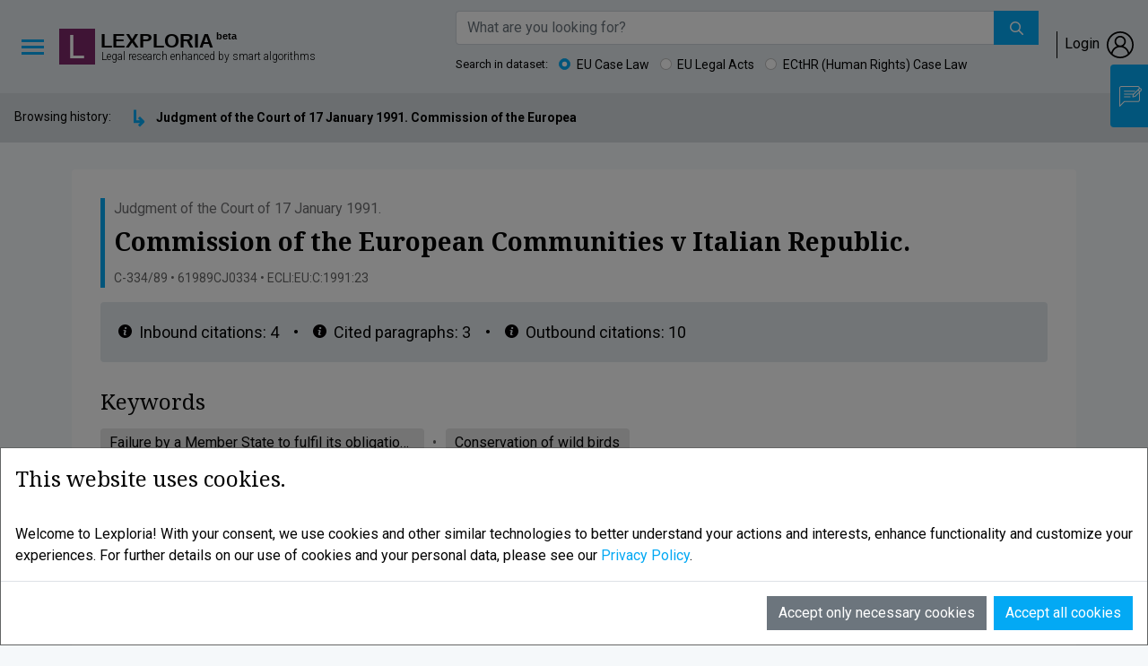

--- FILE ---
content_type: text/html; charset=UTF-8
request_url: https://app.lexploria.com/document/9546-judgment-of-the-court-of-17-january-1991-commission-of-the-european-communities-v-italian-republic
body_size: 25509
content:
<!doctype html>
<html lang="en">
<head>
            <meta charset="utf-8">
    <title>Lexploria</title>
    <meta property="og:title" content="Lexploria"/>
    <meta name="twitter:title" content="Lexploria"/>
<meta name="viewport" content="width=device-width, initial-scale=1">
<meta name="csrf-token" content="1btWp1tNpPx5Mf5hWCoetThPm7kbCvDUAuqNAec0">
<meta name="copyright" content="Lexploria AS"/>
<meta name="robots" content="index,follow">

<script defer src="https://unpkg.com/alpinejs@3.x.x/dist/cdn.min.js"></script>
<!-- Scripts -->
<script
        src="https://code.jquery.com/jquery-3.6.0.min.js"
        integrity="sha256-/xUj+3OJU5yExlq6GSYGSHk7tPXikynS7ogEvDej/m4="
        crossorigin="anonymous"></script>
<script
        src="https://code.jquery.com/ui/1.13.2/jquery-ui.min.js"
        integrity="sha256-lSjKY0/srUM9BE3dPm+c4fBo1dky2v27Gdjm2uoZaL0="
        crossorigin="anonymous"></script>
<link rel="stylesheet" href="https://code.jquery.com/ui/1.13.2/themes/base/jquery-ui.css">
<link href="https://cdn.jsdelivr.net/npm/select2@4.1.0-rc.0/dist/css/select2.min.css" rel="stylesheet"/>
<link rel="stylesheet" href="https://cdn.jsdelivr.net/npm/select2-bootstrap-5-theme@1.3.0/dist/select2-bootstrap-5-theme.min.css"/>

<script src="https://app.lexploria.com/static/bootstrap.bundle.min.js" defer></script>
<script src="https://cdn.jsdelivr.net/npm/select2@4.1.0-rc.0/dist/js/select2.min.js"></script>
<script src="https://cdn.jsdelivr.net/npm/axios/dist/axios.min.js"></script>

<link rel="dns-prefetch" href="//fonts.gstatic.com">
<link rel="preconnect" href="https://fonts.googleapis.com">
<link rel="preconnect" href="https://fonts.gstatic.com" crossorigin>
<link href="https://fonts.googleapis.com/css2?family=Noto+Serif:wght@400;700&family=Roboto:wght@300;400;500;700&display=swap" rel="stylesheet">

<link rel="apple-touch-icon" sizes="180x180" href="/ico/apple-touch-icon.png">
<link rel="icon" type="image/png" sizes="32x32" href="/ico/favicon-32x32.png">
<link rel="icon" type="image/png" sizes="16x16" href="/ico/favicon-16x16.png">
<link rel="manifest" href="/ico/site.webmanifest">
<meta name="msapplication-TileColor" content="#da532c">
<meta name="theme-color" content="#ffffff">

<script>
  window._LXP_GLOBALS = {
    app: {
      search: {
        caselaw: 'https://lxp-elastic.server2.directhouse.no/case-law-new.php',
        legislation: 'https://lxp-elastic.server2.directhouse.no/legislation-dev.php',
        echr: 'https://lxp-elastic.server2.directhouse.no/echr-new.php',
      }
    },
    routes: {
      annotation: {
        getForBlock: 'https://app.lexploria.com/api/annotation',
        create: 'https://app.lexploria.com/api/annotation',
        update: 'https://app.lexploria.com/api/annotation',
        delete: 'https://app.lexploria.com/api/annotation',
      },
      document: {
        getBlockCitingCases: 'https://app.lexploria.com/api/document-utils/get-block-citing-cases',
        getOtherCasesByKeyword: 'https://app.lexploria.com/api/document-utils/get-other-cases-by-keyword',
      },
      utils: {
        saveCurrentPosition: 'https://app.lexploria.com/utils/save-last-page-position'
      }
    }
  }
</script>

    <script>
      window._LXP_GLOBALS = {
        ...window._LXP_GLOBALS,
        user: null,
      }
    </script>

            <!-- Global site tag (gtag.js) - Google Analytics -->
        <script async src="https://www.googletagmanager.com/gtag/js?id=UA-210928118-1"></script>
        <script>
          window.dataLayer = window.dataLayer || [];

          function gtag() {
            dataLayer.push(arguments);
          }

          gtag('js', new Date());

          gtag('config', 'UA-210928118-1');
        </script>
        <!-- Hotjar Tracking Code for https://app.lexploria.com/ -->
        <script>
          (function (h, o, t, j, a, r) {
            h.hj = h.hj || function () {
              (h.hj.q = h.hj.q || []).push(arguments)
            };
            h._hjSettings = {hjid: 2810547, hjsv: 6};
            a = o.getElementsByTagName('head')[0];
            r = o.createElement('script');
            r.async = 1;
            r.src = t + h._hjSettings.hjid + j + h._hjSettings.hjsv;
            a.appendChild(r);
          })(window, document, 'https://static.hotjar.com/c/hotjar-', '.js?sv=');
        </script>
    

    <script src="https://app.lexploria.com/assets/js/vendor.min.js?v=1743455835" defer></script>
    <script src="https://app.lexploria.com/assets/js/main.min.js?v=1743455835" defer></script>
    <script src="https://app.lexploria.com/assets/js/async-module-loader.min.js?v=1743455835" defer></script>
    <link rel="stylesheet" href="https://app.lexploria.com/assets/css/vendor.min.css?v=1743455835">
    <link rel="stylesheet" href="https://app.lexploria.com/assets/css/main.min.css?v=1751661581">


        </head>
<body class="documentNew view-documentNew case-reader document document-9546-judgment-of-the-court-of-17-january-1991-commission-of-the-european-communities-v-italian-republic ">
<div class="app-wrapper">
    <header class="c-header-wrapper p-3 js-header">
    <div class="container-fluid">
        <div class="c-header__inner d-flex flex-wrap align-items-center justify-content-center justify-content-lg-start">
            <div class="col-n1">
                <div>
                    <button class="o-burger" data-bs-toggle="offcanvas" data-bs-target="#offcanvasWithBackdrop" aria-controls="offcanvasWithBackdrop">
                        <span class="o-burger__line"></span>
                        <span class="o-burger__line"></span>
                        <span class="o-burger__line"></span>
                    </button>
                </div>

                <div class="header-brand">
                    <a href="https://app.lexploria.com" class="brand-logo-wrapper">
                        <img src="https://app.lexploria.com/assets/img/logo.png" alt="Lexploria - Legal research enhanced by smart algorithms">
                    </a>
                    <div class="brand-text-wrapper">
                        <a href="/" class="">
                            Lexploria
                        </a>
                        <a href="https://app.lexploria.com/terms-of-service" class="beta">beta</a>
                        <span class="lead">Legal research enhanced by smart algorithms</span>
                    </div>
                </div>

            </div>


            <ul class="nav col-12 col-lg-auto me-lg-auto mb-2 justify-content-center mb-md-0">
                            </ul>


            <div class="col-n3 text-end">
                <div class="header-search">
                    <form class="form-group js-header-search-form">
                        <input type="text" class="js-search-input input form-control" placeholder="What are you looking for?">
                        <button class="btn btn-primary">
                            <svg xml:space="preserve" viewBox="0 0 461.516 461.516"><path xmlns="http://www.w3.org/2000/svg" d="M185.746 371.332a185.294 185.294 0 0 0 113.866-39.11L422.39 455c9.172 8.858 23.787 8.604 32.645-.568 8.641-8.947 8.641-23.131 0-32.077L332.257 299.577c62.899-80.968 48.252-197.595-32.716-260.494S101.947-9.169 39.048 71.799-9.204 269.394 71.764 332.293a185.64 185.64 0 0 0 113.982 39.039zM87.095 87.059c54.484-54.485 142.82-54.486 197.305-.002s54.486 142.82.002 197.305-142.82 54.486-197.305.002l-.002-.002c-54.484-54.087-54.805-142.101-.718-196.585l.718-.718z" data-original="#000000"/></svg>
                        </button>

                        <div class="js-source-selector source-selector">
                            Search in dataset:
                            <div class="form-check">
                                <input class="form-check-input" type="radio" name="header-dataset" value="case-law" id="header-dataset-caselaw" checked>
                                <label class="form-check-label" for="header-dataset-caselaw">
                                    EU Case Law
                                </label>
                            </div>
                            <div class="form-check">
                                <input class="form-check-input" type="radio" name="header-dataset" value="legislation" id="header-dataset-legislation">
                                <label class="form-check-label" for="header-dataset-legislation">
                                    EU Legal Acts
                                </label>
                            </div>
                            <div class="form-check">
                                <input class="form-check-input" type="radio" name="header-dataset" value="echr" id="header-dataset-echr">
                                <label class="form-check-label" for="header-dataset-echr">
                                    ECtHR (Human Rights) Case Law
                                </label>
                            </div>
                        </div>

                    </form>
                </div>
                <button class="header-search-button js-search-mobile-button">
                    <svg xml:space="preserve" viewBox="0 0 461.516 461.516"><path xmlns="http://www.w3.org/2000/svg" d="M185.746 371.332a185.294 185.294 0 0 0 113.866-39.11L422.39 455c9.172 8.858 23.787 8.604 32.645-.568 8.641-8.947 8.641-23.131 0-32.077L332.257 299.577c62.899-80.968 48.252-197.595-32.716-260.494S101.947-9.169 39.048 71.799-9.204 269.394 71.764 332.293a185.64 185.64 0 0 0 113.982 39.039zM87.095 87.059c54.484-54.485 142.82-54.486 197.305-.002s54.486 142.82.002 197.305-142.82 54.486-197.305.002l-.002-.002c-54.484-54.087-54.805-142.101-.718-196.585l.718-.718z" data-original="#000000"/></svg>
                </button>

                <div class="js-header-login">

                                                                        <a href="/login" class="header-login-icon link text-decoration-none">
                                <span>Login</span>
                                <svg xml:space="preserve" viewBox="0 0 512 512"><path xmlns="http://www.w3.org/2000/svg" d="M437.02 74.98C388.668 26.63 324.379 0 256 0S123.332 26.629 74.98 74.98C26.63 123.332 0 187.621 0 256s26.629 132.668 74.98 181.02C123.332 485.37 187.621 512 256 512s132.668-26.629 181.02-74.98C485.37 388.668 512 324.379 512 256s-26.629-132.668-74.98-181.02zM111.105 429.297c8.454-72.735 70.989-128.89 144.895-128.89 38.96 0 75.598 15.179 103.156 42.734 23.281 23.285 37.965 53.687 41.742 86.152C361.641 462.172 311.094 482 256 482s-105.637-19.824-144.895-52.703zM256 269.507c-42.871 0-77.754-34.882-77.754-77.753C178.246 148.879 213.13 114 256 114s77.754 34.879 77.754 77.754c0 42.871-34.883 77.754-77.754 77.754zm170.719 134.427a175.9 175.9 0 0 0-46.352-82.004c-18.437-18.438-40.25-32.27-64.039-40.938 28.598-19.394 47.426-52.16 47.426-89.238C363.754 132.34 315.414 84 256 84s-107.754 48.34-107.754 107.754c0 37.098 18.844 69.875 47.465 89.266-21.887 7.976-42.14 20.308-59.566 36.542-25.235 23.5-42.758 53.465-50.883 86.348C50.852 364.242 30 312.512 30 256 30 131.383 131.383 30 256 30s226 101.383 226 226c0 56.523-20.86 108.266-55.281 147.934zm0 0" data-original="#000000"/></svg>
                            </a>
                                                            </div>
            </div>
        </div>
    </div>

    <div class="offcanvas offcanvas-start" tabindex="-1" id="offcanvasWithBackdrop" aria-labelledby="offcanvasWithBackdropLabel">
        <div class="offcanvas-header">
            <h5 class="offcanvas-title" id="offcanvasWithBackdropLabel">Menu</h5>
            <button type="button" class="btn-close text-reset" data-bs-dismiss="offcanvas" aria-label="Close"></button>
        </div>
        <div class="offcanvas-body">
            <ul class="navbar-nav">
                <li class="nav-item">
                    <a class="nav-link" href="https://app.lexploria.com/privacy-policy">Privacy Policy </a>
                </li>
                <li class="nav-item">
                    <a class="nav-link" href="https://app.lexploria.com/terms-of-service">Terms of Service</a>
                </li>
                <li>
                    <hr>
                </li>
                                                            <li class="nav-item">
                            <a class="nav-link" href="/login">Login</a>
                        </li>
                        <li class="nav-item">
                            <a class="nav-link" href="/register">Register</a>
                        </li>
                                                    <li>
                    <hr>
                </li>

                <li><p style="margin-bottom:0.5em;">Visit Lexploria project main page:</p>
                    <a href="https://lexploria.com" target="_blank" rel="noreferrer noopener">Lexploria.com</a></li>

            </ul>
        </div>
    </div>
</header>
<aside class="c-mobile-search js-search-mobile p-3">
    <form class="form-group d-flex js-header-search-form">
        <input type="text" class="js-search-input input form-control">
        <button class="btn btn-primary">
            <svg xml:space="preserve" viewBox="0 0 461.516 461.516"><path xmlns="http://www.w3.org/2000/svg" d="M185.746 371.332a185.294 185.294 0 0 0 113.866-39.11L422.39 455c9.172 8.858 23.787 8.604 32.645-.568 8.641-8.947 8.641-23.131 0-32.077L332.257 299.577c62.899-80.968 48.252-197.595-32.716-260.494S101.947-9.169 39.048 71.799-9.204 269.394 71.764 332.293a185.64 185.64 0 0 0 113.982 39.039zM87.095 87.059c54.484-54.485 142.82-54.486 197.305-.002s54.486 142.82.002 197.305-142.82 54.486-197.305.002l-.002-.002c-54.484-54.087-54.805-142.101-.718-196.585l.718-.718z" data-original="#000000"/></svg>
        </button>
    </form>
</aside>

            <script src="https://unpkg.com/flickity@2.3.0/dist/flickity.pkgd.min.js"></script>
        <link rel="stylesheet" href="https://unpkg.com/flickity@2.3.0/dist/flickity.css">
        <div class="c-breadcrumbsWrapper p-3">
            <small class="c-breadcrumbs__title">Browsing history:</small>

            <ul class="c-breadcrumbs js-breadcrumbs">

                                                        <li class="crumb crumb--0">
                                                    <div class="start">↳</div>
                                                <a href="https://app.lexploria.com/document/9546-judgment-of-the-court-of-17-january-1991-commission-of-the-european-communities-v-italian-republic">Judgment of the Court of 17 January 1991.   Commission of the European Communities v Italian Republic. </a>
                    </li>
                            </ul>
        </div>
        <script>
          const wrapper = document.querySelector('.js-breadcrumbs');
          if (wrapper.scrollWidth > wrapper.offsetWidth) {
            $(wrapper).css({display: 'block'});
            const length = $('.js-breadcrumbs').children().length;
            const $flickity = $('.js-breadcrumbs').flickity({
              freeScroll: true,
            });

            $flickity.flickity('select', length - 1);
          }
        </script>
    

    <main class="pt-0 pb-4">
        
    <div class="container-fluid">
        <div class="document-wrapper ">
            <div class="c-breadcrumbs-wrapper">
                <ul class="c-breadcrumbs">
                    <li><a href="/search">Search</a></li>
                    <li>
                        <svg xmlns="http://www.w3.org/2000/svg" width="12" height="12" viewBox="0 0 256 256">
                            <path d="M79.093 0 48.907 30.187 146.72 128l-97.813 97.813L79.093 256l128-128z"/>
                        </svg>
                    </li>
                    <li>document</li>
                </ul>
            </div>

            <div class="column__top has-selector">
    <div style="display:none">
        <input id="doc-id" value="9546">
    </div>
    <div class="view-selector">
        <a class="is-active" href="">Document text</a>
        <a href="https://app.lexploria.com/document/9546-judgment-of-the-court-of-17-january-1991-commission-of-the-european-communities-v-italian-republic/analytics">Analytics</a>
    </div>
    <div class="title-block">
        <div class="title-inner is_coj ">
             <p class="case-judgment">Judgment of the Court of 17 January 1991. </p>             <h1 class="case-title"> Commission of the European Communities v Italian Republic. </h1>
            <div class="misc">
                
                                    <p>C-334/89 &bull; 61989CJ0334 &bull; ECLI:EU:C:1991:23</p>
                                                </div>

        </div>

        <div class="citation-statistics-wrapper">
            <ul class="citation-statistics">
                <li>
                    <span class="help-icon icon" data-toggle="tooltip" title="Previous decisions of the EU Court of Justice citing this case.">
    <svg width="15" viewBox="0 0 23.625 23.625" style="enable-background:new 0 0 512 512"
         xml:space="preserve">
        <path
            d="M11.812 0C5.289 0 0 5.289 0 11.812s5.289 11.813 11.812 11.813 11.813-5.29 11.813-11.813S18.335 0 11.812 0zm2.459 18.307c-.608.24-1.092.422-1.455.548a3.838 3.838 0 0 1-1.262.189c-.736 0-1.309-.18-1.717-.539s-.611-.814-.611-1.367c0-.215.015-.435.045-.659a8.23 8.23 0 0 1 .147-.759l.761-2.688c.067-.258.125-.503.171-.731.046-.23.068-.441.068-.633 0-.342-.071-.582-.212-.717-.143-.135-.412-.201-.813-.201-.196 0-.398.029-.605.09-.205.063-.383.12-.529.176l.201-.828c.498-.203.975-.377 1.43-.521a4.225 4.225 0 0 1 1.29-.218c.731 0 1.295.178 1.692.53.395.353.594.812.594 1.376 0 .117-.014.323-.041.617a4.129 4.129 0 0 1-.152.811l-.757 2.68a7.582 7.582 0 0 0-.167.736 3.892 3.892 0 0 0-.073.626c0 .356.079.599.239.728.158.129.435.194.827.194.185 0 .392-.033.626-.097.232-.064.4-.121.506-.17l-.203.827zm-.134-10.878a1.807 1.807 0 0 1-1.275.492c-.496 0-.924-.164-1.28-.492a1.57 1.57 0 0 1-.533-1.193c0-.465.18-.865.533-1.196a1.812 1.812 0 0 1 1.28-.497c.497 0 .923.165 1.275.497.353.331.53.731.53 1.196 0 .467-.177.865-.53 1.193z" fill="#030104"></path>
    </svg>
</span>
                    Inbound citations:
                    <span class="js-totalCitations">
                        4
                    </span>
                </li>
                <li class="spacer">&bull;</li>
                <li>
                    <span class="help-icon icon" data-toggle="tooltip" title="Number of paragraphs cited">
    <svg width="15" viewBox="0 0 23.625 23.625" style="enable-background:new 0 0 512 512"
         xml:space="preserve">
        <path
            d="M11.812 0C5.289 0 0 5.289 0 11.812s5.289 11.813 11.812 11.813 11.813-5.29 11.813-11.813S18.335 0 11.812 0zm2.459 18.307c-.608.24-1.092.422-1.455.548a3.838 3.838 0 0 1-1.262.189c-.736 0-1.309-.18-1.717-.539s-.611-.814-.611-1.367c0-.215.015-.435.045-.659a8.23 8.23 0 0 1 .147-.759l.761-2.688c.067-.258.125-.503.171-.731.046-.23.068-.441.068-.633 0-.342-.071-.582-.212-.717-.143-.135-.412-.201-.813-.201-.196 0-.398.029-.605.09-.205.063-.383.12-.529.176l.201-.828c.498-.203.975-.377 1.43-.521a4.225 4.225 0 0 1 1.29-.218c.731 0 1.295.178 1.692.53.395.353.594.812.594 1.376 0 .117-.014.323-.041.617a4.129 4.129 0 0 1-.152.811l-.757 2.68a7.582 7.582 0 0 0-.167.736 3.892 3.892 0 0 0-.073.626c0 .356.079.599.239.728.158.129.435.194.827.194.185 0 .392-.033.626-.097.232-.064.4-.121.506-.17l-.203.827zm-.134-10.878a1.807 1.807 0 0 1-1.275.492c-.496 0-.924-.164-1.28-.492a1.57 1.57 0 0 1-.533-1.193c0-.465.18-.865.533-1.196a1.812 1.812 0 0 1 1.28-.497c.497 0 .923.165 1.275.497.353.331.53.731.53 1.196 0 .467-.177.865-.53 1.193z" fill="#030104"></path>
    </svg>
</span>
                    Cited paragraphs:
                    <span class="js-citedParagraphs">
                        3
                    </span>
                </li>
                <li class="spacer">&bull;</li>
                <li>
                    <span class="help-icon icon" data-toggle="tooltip" title="Previous decisions of the EU Court of Justice cited by this case.">
    <svg width="15" viewBox="0 0 23.625 23.625" style="enable-background:new 0 0 512 512"
         xml:space="preserve">
        <path
            d="M11.812 0C5.289 0 0 5.289 0 11.812s5.289 11.813 11.812 11.813 11.813-5.29 11.813-11.813S18.335 0 11.812 0zm2.459 18.307c-.608.24-1.092.422-1.455.548a3.838 3.838 0 0 1-1.262.189c-.736 0-1.309-.18-1.717-.539s-.611-.814-.611-1.367c0-.215.015-.435.045-.659a8.23 8.23 0 0 1 .147-.759l.761-2.688c.067-.258.125-.503.171-.731.046-.23.068-.441.068-.633 0-.342-.071-.582-.212-.717-.143-.135-.412-.201-.813-.201-.196 0-.398.029-.605.09-.205.063-.383.12-.529.176l.201-.828c.498-.203.975-.377 1.43-.521a4.225 4.225 0 0 1 1.29-.218c.731 0 1.295.178 1.692.53.395.353.594.812.594 1.376 0 .117-.014.323-.041.617a4.129 4.129 0 0 1-.152.811l-.757 2.68a7.582 7.582 0 0 0-.167.736 3.892 3.892 0 0 0-.073.626c0 .356.079.599.239.728.158.129.435.194.827.194.185 0 .392-.033.626-.097.232-.064.4-.121.506-.17l-.203.827zm-.134-10.878a1.807 1.807 0 0 1-1.275.492c-.496 0-.924-.164-1.28-.492a1.57 1.57 0 0 1-.533-1.193c0-.465.18-.865.533-1.196a1.812 1.812 0 0 1 1.28-.497c.497 0 .923.165 1.275.497.353.331.53.731.53 1.196 0 .467-.177.865-.53 1.193z" fill="#030104"></path>
    </svg>
</span>
                    Outbound citations:
                    <span class="js-citationsToParagraphs">
                        10
                    </span>
                </li>
            </ul>
        </div>
    </div>

    <div class="meta-block">
                    <div>
                <h2 class="h4 mb-3">Keywords</h2>
                <ul class="o-keywords o-keywords--document">
                                            <li data-toggle="tooltip" data-placement="top"
                            title="Failure by a Member State to fulfil its obligations">
                            <a href="/keywords/3204-failure_by_a_member_state_to_fulfil_its_obligations">Failure by a Member State to fulfil its obligations</a>
                        </li>
                                            <li data-toggle="tooltip" data-placement="top"
                            title="Conservation of wild birds">
                            <a href="/keywords/3526-conservation_of_wild_birds">Conservation of wild birds</a>
                        </li>
                                    </ul>
            </div>
            </div>
</div>





            <div class="column__right-wrapper">
    <div class="c-tabs  c-tabs--document ">
    <ul class="js-datasets nav nav-tabs">
        <li class="nav-item">
            <a href="https://app.lexploria.com/document/9546-judgment-of-the-court-of-17-january-1991-commission-of-the-european-communities-v-italian-republic"
               class="nav-link  active ">Full text</a>
        </li>
        <li class="nav-item" data-toggle="tooltip" title="Show citation analytics regarding this case">
            <a href="https://app.lexploria.com/document/9546-judgment-of-the-court-of-17-january-1991-commission-of-the-european-communities-v-italian-republic/analytics"
               class="nav-link ">Citation analytics</a>
        </li>
        <li class="nav-item" data-toggle="tooltip" title="Show documment summary" style="display:none!important;">
            <a href="https://app.lexploria.com/document/9546-judgment-of-the-court-of-17-january-1991-commission-of-the-european-communities-v-italian-republic/summary"
               class="nav-link ">Document summary</a>
        </li>
                <li class="nav-item nav-item-chatbot" style="margin-left: auto;margin-right:0;">
            <a data-toggle-chatbot href=" javascript:void(0); "
               class="nav-link">
                <img src="https://app.lexploria.com/assets/img/ai-chat.png" alt="">
                <b>LEXI - AI Legal Assistant</b>
            </a>
        </li>
    </ul>
</div>


    <div class="column__right is-loading">
        <div class="js-document-tools column__tools document-tools" data-sticky-class="is-sticky">
    <div class="options">
        <div class="title">
            <div class="title-block">
                <div class="title-inner is_coj ">
                     <p class="case-judgment">Judgment of the Court of 17 January 1991. </p>                     <h1 class="case-title"> Commission of the European Communities v Italian Republic. </h1>
                    <div class="misc">
                        
                                                    <p>C-334/89 &bull; 61989CJ0334 &bull; ECLI:EU:C:1991:23</p>
                                                                        </div>

                </div>
            </div>
        </div>
        <div class="o-switch-wrapper">
            <span class="text">Cited paragraphs only</span>
            <label class="o-switch">
                <input class="js-cited-only o-switch__checkbox" type="checkbox">
                <span class="o-switch__slider"></span>
            </label>
        </div>
        <div class="c-tabs  c-tabs--document ">
    <ul class="js-datasets nav nav-tabs">
        <li class="nav-item">
            <a href="https://app.lexploria.com/document/9546-judgment-of-the-court-of-17-january-1991-commission-of-the-european-communities-v-italian-republic"
               class="nav-link  active ">Full text</a>
        </li>
        <li class="nav-item" data-toggle="tooltip" title="Show citation analytics regarding this case">
            <a href="https://app.lexploria.com/document/9546-judgment-of-the-court-of-17-january-1991-commission-of-the-european-communities-v-italian-republic/analytics"
               class="nav-link ">Citation analytics</a>
        </li>
        <li class="nav-item" data-toggle="tooltip" title="Show documment summary" style="display:none!important;">
            <a href="https://app.lexploria.com/document/9546-judgment-of-the-court-of-17-january-1991-commission-of-the-european-communities-v-italian-republic/summary"
               class="nav-link ">Document summary</a>
        </li>
                <li class="nav-item nav-item-chatbot" style="margin-left: auto;margin-right:0;">
            <a data-toggle-chatbot href=" javascript:void(0); "
               class="nav-link">
                <img src="https://app.lexploria.com/assets/img/ai-chat.png" alt="">
                <b>LEXI - AI Legal Assistant</b>
            </a>
        </li>
    </ul>
</div>

    </div>

    <button class="mobile-chev-down js-expand-tools">
        <svg xmlns="http://www.w3.org/2000/svg" width="12" height="12" viewBox="0 0 256 256">
            <path d="M79.093 0 48.907 30.187 146.72 128l-97.813 97.813L79.093 256l128-128z"></path>
        </svg>
    </button>

</div>
        <div class="column-inner">
            <div class="js-document-text document-text">
                                                        <div data-block-id="1791995" class="js-block c-lexploria-block c-lexploria-block--regular ">
    <div class="c-lexploria-block__action-dots js-action-dots">
        <button>
            <svg viewBox="0 0 24 24">
                <path d="M12 16.5c.83 0 1.5.67 1.5 1.5s-.67 1.5-1.5 1.5-1.5-.67-1.5-1.5.67-1.5 1.5-1.5zM10.5 12c0 .83.67 1.5 1.5 1.5s1.5-.67 1.5-1.5-.67-1.5-1.5-1.5-1.5.67-1.5 1.5zm0-6c0 .83.67 1.5 1.5 1.5s1.5-.67 1.5-1.5-.67-1.5-1.5-1.5-1.5.67-1.5 1.5z"></path>
            </svg>
        </button>
    </div>
    <div class="c-lexploria-block__inner">
        
        <p class="c-lexploria-block__text">REPORT FOR THE HEARING</p>

        
    </div>

    
</div>


                                                        <div data-block-id="1791996" class="js-block c-lexploria-block c-lexploria-block--regular ">
    <div class="c-lexploria-block__action-dots js-action-dots">
        <button>
            <svg viewBox="0 0 24 24">
                <path d="M12 16.5c.83 0 1.5.67 1.5 1.5s-.67 1.5-1.5 1.5-1.5-.67-1.5-1.5.67-1.5 1.5-1.5zM10.5 12c0 .83.67 1.5 1.5 1.5s1.5-.67 1.5-1.5-.67-1.5-1.5-1.5-1.5.67-1.5 1.5zm0-6c0 .83.67 1.5 1.5 1.5s1.5-.67 1.5-1.5-.67-1.5-1.5-1.5-1.5.67-1.5 1.5z"></path>
            </svg>
        </button>
    </div>
    <div class="c-lexploria-block__inner">
        
        <p class="c-lexploria-block__text">in Case C-334/89 ( *1 )</p>

        
    </div>

    
</div>


                                                        <div data-block-id="1791997" class="js-block c-lexploria-block c-lexploria-block--regular ">
    <div class="c-lexploria-block__action-dots js-action-dots">
        <button>
            <svg viewBox="0 0 24 24">
                <path d="M12 16.5c.83 0 1.5.67 1.5 1.5s-.67 1.5-1.5 1.5-1.5-.67-1.5-1.5.67-1.5 1.5-1.5zM10.5 12c0 .83.67 1.5 1.5 1.5s1.5-.67 1.5-1.5-.67-1.5-1.5-1.5-1.5.67-1.5 1.5zm0-6c0 .83.67 1.5 1.5 1.5s1.5-.67 1.5-1.5-.67-1.5-1.5-1.5-1.5.67-1.5 1.5z"></path>
            </svg>
        </button>
    </div>
    <div class="c-lexploria-block__inner">
        
        <p class="c-lexploria-block__text">I — Legal background</p>

        
    </div>

    
</div>


                                                        <div data-block-id="1791998" class="js-block c-lexploria-block c-lexploria-block--regular ">
    <div class="c-lexploria-block__action-dots js-action-dots">
        <button>
            <svg viewBox="0 0 24 24">
                <path d="M12 16.5c.83 0 1.5.67 1.5 1.5s-.67 1.5-1.5 1.5-1.5-.67-1.5-1.5.67-1.5 1.5-1.5zM10.5 12c0 .83.67 1.5 1.5 1.5s1.5-.67 1.5-1.5-.67-1.5-1.5-1.5-1.5.67-1.5 1.5zm0-6c0 .83.67 1.5 1.5 1.5s1.5-.67 1.5-1.5-.67-1.5-1.5-1.5-1.5.67-1.5 1.5z"></path>
            </svg>
        </button>
    </div>
    <div class="c-lexploria-block__inner">
        
        <p class="c-lexploria-block__text">Directive 79/409/EEC is aimed at the conservation of all species of birds naturally occurring in the wild state in the European territory of the Member States. Its object is the protection, management and control of those species and their exploitation. The species mentioned in Annex I to the directive are the subject of the special conservation measures concerning their habitat in order to ensure their survival and reproduction in their area of distribution, pursuant to Article 4(1) of the directive. Articles 15 and 17 authorize the Commission, assisted by a special committee, to amend Annex I in order to adapt it to scientific and technical progress. Such an adaptation was made by Directive <a class="cl" href="/document/184236-d"><span class="hl">85/411/EEC</span></a>, the annex to which replaces Annex I to Directive 79/409.</p>

        
    </div>

    
</div>


                                                        <div data-block-id="1791999" class="js-block c-lexploria-block c-lexploria-block--regular ">
    <div class="c-lexploria-block__action-dots js-action-dots">
        <button>
            <svg viewBox="0 0 24 24">
                <path d="M12 16.5c.83 0 1.5.67 1.5 1.5s-.67 1.5-1.5 1.5-1.5-.67-1.5-1.5.67-1.5 1.5-1.5zM10.5 12c0 .83.67 1.5 1.5 1.5s1.5-.67 1.5-1.5-.67-1.5-1.5-1.5-1.5.67-1.5 1.5zm0-6c0 .83.67 1.5 1.5 1.5s1.5-.67 1.5-1.5-.67-1.5-1.5-1.5-1.5.67-1.5 1.5z"></path>
            </svg>
        </button>
    </div>
    <div class="c-lexploria-block__inner">
        
        <p class="c-lexploria-block__text">The new Annex I lists 144 species, as against 74 in the original. Article 2 of Directive 85/411 provides that Member States must bring into force the implementing provisions before 31 July 1986 and inform the Commission forthwith.</p>

        
    </div>

    
</div>


                                                        <div data-block-id="1792000" class="js-block c-lexploria-block c-lexploria-block--regular ">
    <div class="c-lexploria-block__action-dots js-action-dots">
        <button>
            <svg viewBox="0 0 24 24">
                <path d="M12 16.5c.83 0 1.5.67 1.5 1.5s-.67 1.5-1.5 1.5-1.5-.67-1.5-1.5.67-1.5 1.5-1.5zM10.5 12c0 .83.67 1.5 1.5 1.5s1.5-.67 1.5-1.5-.67-1.5-1.5-1.5-1.5.67-1.5 1.5zm0-6c0 .83.67 1.5 1.5 1.5s1.5-.67 1.5-1.5-.67-1.5-1.5-1.5-1.5.67-1.5 1.5z"></path>
            </svg>
        </button>
    </div>
    <div class="c-lexploria-block__inner">
        
        <p class="c-lexploria-block__text">II — Pre-litigation procedure</p>

        
    </div>

    
</div>


                                                        <div data-block-id="1792001" class="js-block c-lexploria-block c-lexploria-block--regular ">
    <div class="c-lexploria-block__action-dots js-action-dots">
        <button>
            <svg viewBox="0 0 24 24">
                <path d="M12 16.5c.83 0 1.5.67 1.5 1.5s-.67 1.5-1.5 1.5-1.5-.67-1.5-1.5.67-1.5 1.5-1.5zM10.5 12c0 .83.67 1.5 1.5 1.5s1.5-.67 1.5-1.5-.67-1.5-1.5-1.5-1.5.67-1.5 1.5zm0-6c0 .83.67 1.5 1.5 1.5s1.5-.67 1.5-1.5-.67-1.5-1.5-1.5-1.5.67-1.5 1.5z"></path>
            </svg>
        </button>
    </div>
    <div class="c-lexploria-block__inner">
        
        <p class="c-lexploria-block__text">Since it received no notification of the provisions implementing Directive 85/411 in Italy, the Commission, by letter dated 26 March 1987, initiated the procedure under Article 169 of the EEC Treaty. There was no reply to that letter, and it issued a reasoned opinion on 12 September 1988. There was no reply to the reasoned opinion.</p>

        
    </div>

    
</div>


                                                        <div data-block-id="1792002" class="js-block c-lexploria-block c-lexploria-block--regular ">
    <div class="c-lexploria-block__action-dots js-action-dots">
        <button>
            <svg viewBox="0 0 24 24">
                <path d="M12 16.5c.83 0 1.5.67 1.5 1.5s-.67 1.5-1.5 1.5-1.5-.67-1.5-1.5.67-1.5 1.5-1.5zM10.5 12c0 .83.67 1.5 1.5 1.5s1.5-.67 1.5-1.5-.67-1.5-1.5-1.5-1.5.67-1.5 1.5zm0-6c0 .83.67 1.5 1.5 1.5s1.5-.67 1.5-1.5-.67-1.5-1.5-1.5-1.5.67-1.5 1.5z"></path>
            </svg>
        </button>
    </div>
    <div class="c-lexploria-block__inner">
        
        <p class="c-lexploria-block__text">III — Written procedure</p>

        
    </div>

    
</div>


                                                        <div data-block-id="1792003" class="js-block c-lexploria-block c-lexploria-block--regular ">
    <div class="c-lexploria-block__action-dots js-action-dots">
        <button>
            <svg viewBox="0 0 24 24">
                <path d="M12 16.5c.83 0 1.5.67 1.5 1.5s-.67 1.5-1.5 1.5-1.5-.67-1.5-1.5.67-1.5 1.5-1.5zM10.5 12c0 .83.67 1.5 1.5 1.5s1.5-.67 1.5-1.5-.67-1.5-1.5-1.5-1.5.67-1.5 1.5zm0-6c0 .83.67 1.5 1.5 1.5s1.5-.67 1.5-1.5-.67-1.5-1.5-1.5-1.5.67-1.5 1.5z"></path>
            </svg>
        </button>
    </div>
    <div class="c-lexploria-block__inner">
        
        <p class="c-lexploria-block__text">By application lodged at the Court Registry on 30 October 1989 the Commission, pursuant to Article 169 of the EEC Treaty, brought the matter of the alleged failure by the Italian Republic to fulfil its obligations in respect of the conservation of wild birds before the Court.</p>

        
    </div>

    
</div>


                                                        <div data-block-id="1792004" class="js-block c-lexploria-block c-lexploria-block--regular ">
    <div class="c-lexploria-block__action-dots js-action-dots">
        <button>
            <svg viewBox="0 0 24 24">
                <path d="M12 16.5c.83 0 1.5.67 1.5 1.5s-.67 1.5-1.5 1.5-1.5-.67-1.5-1.5.67-1.5 1.5-1.5zM10.5 12c0 .83.67 1.5 1.5 1.5s1.5-.67 1.5-1.5-.67-1.5-1.5-1.5-1.5.67-1.5 1.5zm0-6c0 .83.67 1.5 1.5 1.5s1.5-.67 1.5-1.5-.67-1.5-1.5-1.5-1.5.67-1.5 1.5z"></path>
            </svg>
        </button>
    </div>
    <div class="c-lexploria-block__inner">
        
        <p class="c-lexploria-block__text">Upon hearing the Report of the Judge-Rapporteur and the views of the Advocate General the Court decided to open the oral procedure without any preparatory inquiry.</p>

        
    </div>

    
</div>


                                                        <div data-block-id="1792005" class="js-block c-lexploria-block c-lexploria-block--regular ">
    <div class="c-lexploria-block__action-dots js-action-dots">
        <button>
            <svg viewBox="0 0 24 24">
                <path d="M12 16.5c.83 0 1.5.67 1.5 1.5s-.67 1.5-1.5 1.5-1.5-.67-1.5-1.5.67-1.5 1.5-1.5zM10.5 12c0 .83.67 1.5 1.5 1.5s1.5-.67 1.5-1.5-.67-1.5-1.5-1.5-1.5.67-1.5 1.5zm0-6c0 .83.67 1.5 1.5 1.5s1.5-.67 1.5-1.5-.67-1.5-1.5-1.5-1.5.67-1.5 1.5z"></path>
            </svg>
        </button>
    </div>
    <div class="c-lexploria-block__inner">
        
        <p class="c-lexploria-block__text">IV — Forms of order sought</p>

        
    </div>

    
</div>


                                                        <div data-block-id="1792006" class="js-block c-lexploria-block c-lexploria-block--regular ">
    <div class="c-lexploria-block__action-dots js-action-dots">
        <button>
            <svg viewBox="0 0 24 24">
                <path d="M12 16.5c.83 0 1.5.67 1.5 1.5s-.67 1.5-1.5 1.5-1.5-.67-1.5-1.5.67-1.5 1.5-1.5zM10.5 12c0 .83.67 1.5 1.5 1.5s1.5-.67 1.5-1.5-.67-1.5-1.5-1.5-1.5.67-1.5 1.5zm0-6c0 .83.67 1.5 1.5 1.5s1.5-.67 1.5-1.5-.67-1.5-1.5-1.5-1.5.67-1.5 1.5z"></path>
            </svg>
        </button>
    </div>
    <div class="c-lexploria-block__inner">
        
        <p class="c-lexploria-block__text">The Commission claims that the Court should:</p>

        
    </div>

    
</div>


                                                        <div data-block-id="1792007" class="js-block c-lexploria-block c-lexploria-block--regular ">
    <div class="c-lexploria-block__action-dots js-action-dots">
        <button>
            <svg viewBox="0 0 24 24">
                <path d="M12 16.5c.83 0 1.5.67 1.5 1.5s-.67 1.5-1.5 1.5-1.5-.67-1.5-1.5.67-1.5 1.5-1.5zM10.5 12c0 .83.67 1.5 1.5 1.5s1.5-.67 1.5-1.5-.67-1.5-1.5-1.5-1.5.67-1.5 1.5zm0-6c0 .83.67 1.5 1.5 1.5s1.5-.67 1.5-1.5-.67-1.5-1.5-1.5-1.5.67-1.5 1.5z"></path>
            </svg>
        </button>
    </div>
    <div class="c-lexploria-block__inner">
        
        <p class="c-lexploria-block__text">—</p>

        
    </div>

    
</div>


                                                        <div data-block-id="1792008" class="js-block c-lexploria-block c-lexploria-block--regular ">
    <div class="c-lexploria-block__action-dots js-action-dots">
        <button>
            <svg viewBox="0 0 24 24">
                <path d="M12 16.5c.83 0 1.5.67 1.5 1.5s-.67 1.5-1.5 1.5-1.5-.67-1.5-1.5.67-1.5 1.5-1.5zM10.5 12c0 .83.67 1.5 1.5 1.5s1.5-.67 1.5-1.5-.67-1.5-1.5-1.5-1.5.67-1.5 1.5zm0-6c0 .83.67 1.5 1.5 1.5s1.5-.67 1.5-1.5-.67-1.5-1.5-1.5-1.5.67-1.5 1.5z"></path>
            </svg>
        </button>
    </div>
    <div class="c-lexploria-block__inner">
        
        <p class="c-lexploria-block__text">Declare that by not adopting by 31 July 1986 the measures needed to implement Commission Directive 85/411 of 25 July 1985 amending Council Directive 79/409 on the conservation of wild birds or in any event by not informing the Commission thereof, the Italian Republic has failed to fulfil its obligations under the EEC Treaty.</p>

        
    </div>

    
</div>


                                                        <div data-block-id="1792009" class="js-block c-lexploria-block c-lexploria-block--regular ">
    <div class="c-lexploria-block__action-dots js-action-dots">
        <button>
            <svg viewBox="0 0 24 24">
                <path d="M12 16.5c.83 0 1.5.67 1.5 1.5s-.67 1.5-1.5 1.5-1.5-.67-1.5-1.5.67-1.5 1.5-1.5zM10.5 12c0 .83.67 1.5 1.5 1.5s1.5-.67 1.5-1.5-.67-1.5-1.5-1.5-1.5.67-1.5 1.5zm0-6c0 .83.67 1.5 1.5 1.5s1.5-.67 1.5-1.5-.67-1.5-1.5-1.5-1.5.67-1.5 1.5z"></path>
            </svg>
        </button>
    </div>
    <div class="c-lexploria-block__inner">
        
        <p class="c-lexploria-block__text">—</p>

        
    </div>

    
</div>


                                                        <div data-block-id="1792010" class="js-block c-lexploria-block c-lexploria-block--regular ">
    <div class="c-lexploria-block__action-dots js-action-dots">
        <button>
            <svg viewBox="0 0 24 24">
                <path d="M12 16.5c.83 0 1.5.67 1.5 1.5s-.67 1.5-1.5 1.5-1.5-.67-1.5-1.5.67-1.5 1.5-1.5zM10.5 12c0 .83.67 1.5 1.5 1.5s1.5-.67 1.5-1.5-.67-1.5-1.5-1.5-1.5.67-1.5 1.5zm0-6c0 .83.67 1.5 1.5 1.5s1.5-.67 1.5-1.5-.67-1.5-1.5-1.5-1.5.67-1.5 1.5z"></path>
            </svg>
        </button>
    </div>
    <div class="c-lexploria-block__inner">
        
        <p class="c-lexploria-block__text">Order the defendant to pay the costs.</p>

        
    </div>

    
</div>


                                                        <div data-block-id="1792011" class="js-block c-lexploria-block c-lexploria-block--regular ">
    <div class="c-lexploria-block__action-dots js-action-dots">
        <button>
            <svg viewBox="0 0 24 24">
                <path d="M12 16.5c.83 0 1.5.67 1.5 1.5s-.67 1.5-1.5 1.5-1.5-.67-1.5-1.5.67-1.5 1.5-1.5zM10.5 12c0 .83.67 1.5 1.5 1.5s1.5-.67 1.5-1.5-.67-1.5-1.5-1.5-1.5.67-1.5 1.5zm0-6c0 .83.67 1.5 1.5 1.5s1.5-.67 1.5-1.5-.67-1.5-1.5-1.5-1.5.67-1.5 1.5z"></path>
            </svg>
        </button>
    </div>
    <div class="c-lexploria-block__inner">
        
        <p class="c-lexploria-block__text">The Italian Government contends that the Court should:</p>

        
    </div>

    
</div>


                                                        <div data-block-id="1792012" class="js-block c-lexploria-block c-lexploria-block--regular ">
    <div class="c-lexploria-block__action-dots js-action-dots">
        <button>
            <svg viewBox="0 0 24 24">
                <path d="M12 16.5c.83 0 1.5.67 1.5 1.5s-.67 1.5-1.5 1.5-1.5-.67-1.5-1.5.67-1.5 1.5-1.5zM10.5 12c0 .83.67 1.5 1.5 1.5s1.5-.67 1.5-1.5-.67-1.5-1.5-1.5-1.5.67-1.5 1.5zm0-6c0 .83.67 1.5 1.5 1.5s1.5-.67 1.5-1.5-.67-1.5-1.5-1.5-1.5.67-1.5 1.5z"></path>
            </svg>
        </button>
    </div>
    <div class="c-lexploria-block__inner">
        
        <p class="c-lexploria-block__text">—</p>

        
    </div>

    
</div>


                                                        <div data-block-id="1792013" class="js-block c-lexploria-block c-lexploria-block--regular ">
    <div class="c-lexploria-block__action-dots js-action-dots">
        <button>
            <svg viewBox="0 0 24 24">
                <path d="M12 16.5c.83 0 1.5.67 1.5 1.5s-.67 1.5-1.5 1.5-1.5-.67-1.5-1.5.67-1.5 1.5-1.5zM10.5 12c0 .83.67 1.5 1.5 1.5s1.5-.67 1.5-1.5-.67-1.5-1.5-1.5-1.5.67-1.5 1.5zm0-6c0 .83.67 1.5 1.5 1.5s1.5-.67 1.5-1.5-.67-1.5-1.5-1.5-1.5.67-1.5 1.5z"></path>
            </svg>
        </button>
    </div>
    <div class="c-lexploria-block__inner">
        
        <p class="c-lexploria-block__text">Declare the action inadmissible or dismiss it;</p>

        
    </div>

    
</div>


                                                        <div data-block-id="1792014" class="js-block c-lexploria-block c-lexploria-block--regular ">
    <div class="c-lexploria-block__action-dots js-action-dots">
        <button>
            <svg viewBox="0 0 24 24">
                <path d="M12 16.5c.83 0 1.5.67 1.5 1.5s-.67 1.5-1.5 1.5-1.5-.67-1.5-1.5.67-1.5 1.5-1.5zM10.5 12c0 .83.67 1.5 1.5 1.5s1.5-.67 1.5-1.5-.67-1.5-1.5-1.5-1.5.67-1.5 1.5zm0-6c0 .83.67 1.5 1.5 1.5s1.5-.67 1.5-1.5-.67-1.5-1.5-1.5-1.5.67-1.5 1.5z"></path>
            </svg>
        </button>
    </div>
    <div class="c-lexploria-block__inner">
        
        <p class="c-lexploria-block__text">—</p>

        
    </div>

    
</div>


                                                        <div data-block-id="1792015" class="js-block c-lexploria-block c-lexploria-block--regular ">
    <div class="c-lexploria-block__action-dots js-action-dots">
        <button>
            <svg viewBox="0 0 24 24">
                <path d="M12 16.5c.83 0 1.5.67 1.5 1.5s-.67 1.5-1.5 1.5-1.5-.67-1.5-1.5.67-1.5 1.5-1.5zM10.5 12c0 .83.67 1.5 1.5 1.5s1.5-.67 1.5-1.5-.67-1.5-1.5-1.5-1.5.67-1.5 1.5zm0-6c0 .83.67 1.5 1.5 1.5s1.5-.67 1.5-1.5-.67-1.5-1.5-1.5-1.5.67-1.5 1.5z"></path>
            </svg>
        </button>
    </div>
    <div class="c-lexploria-block__inner">
        
        <p class="c-lexploria-block__text">Order the applicant to pay the costs.</p>

        
    </div>

    
</div>


                                                        <div data-block-id="1792016" class="js-block c-lexploria-block c-lexploria-block--regular ">
    <div class="c-lexploria-block__action-dots js-action-dots">
        <button>
            <svg viewBox="0 0 24 24">
                <path d="M12 16.5c.83 0 1.5.67 1.5 1.5s-.67 1.5-1.5 1.5-1.5-.67-1.5-1.5.67-1.5 1.5-1.5zM10.5 12c0 .83.67 1.5 1.5 1.5s1.5-.67 1.5-1.5-.67-1.5-1.5-1.5-1.5.67-1.5 1.5zm0-6c0 .83.67 1.5 1.5 1.5s1.5-.67 1.5-1.5-.67-1.5-1.5-1.5-1.5.67-1.5 1.5z"></path>
            </svg>
        </button>
    </div>
    <div class="c-lexploria-block__inner">
        
        <p class="c-lexploria-block__text">VI — Pleas in law and arguments of the parties</p>

        
    </div>

    
</div>


                                                        <div data-block-id="1792017" class="js-block c-lexploria-block c-lexploria-block--regular ">
    <div class="c-lexploria-block__action-dots js-action-dots">
        <button>
            <svg viewBox="0 0 24 24">
                <path d="M12 16.5c.83 0 1.5.67 1.5 1.5s-.67 1.5-1.5 1.5-1.5-.67-1.5-1.5.67-1.5 1.5-1.5zM10.5 12c0 .83.67 1.5 1.5 1.5s1.5-.67 1.5-1.5-.67-1.5-1.5-1.5-1.5.67-1.5 1.5zm0-6c0 .83.67 1.5 1.5 1.5s1.5-.67 1.5-1.5-.67-1.5-1.5-1.5-1.5.67-1.5 1.5z"></path>
            </svg>
        </button>
    </div>
    <div class="c-lexploria-block__inner">
        
        <p class="c-lexploria-block__text"><span class="para-number">1.</span>The Commission states that Article 2 of Directive 85/411 requires Member States to inform it forthwith of the measures adopted to implement the directive. The Italian authorities have given the Commission no information on the subject. The Commission is therefore compelled to conclude that the Italian Republic has not adopted the measures necessary to comply with Directive 85/411, although the period laid down in Article 2 of the directive expired on 31 July 1986.</p>

        
    </div>

    
</div>


                                                        <div data-block-id="1792019" class="js-block c-lexploria-block c-lexploria-block--regular ">
    <div class="c-lexploria-block__action-dots js-action-dots">
        <button>
            <svg viewBox="0 0 24 24">
                <path d="M12 16.5c.83 0 1.5.67 1.5 1.5s-.67 1.5-1.5 1.5-1.5-.67-1.5-1.5.67-1.5 1.5-1.5zM10.5 12c0 .83.67 1.5 1.5 1.5s1.5-.67 1.5-1.5-.67-1.5-1.5-1.5-1.5.67-1.5 1.5zm0-6c0 .83.67 1.5 1.5 1.5s1.5-.67 1.5-1.5-.67-1.5-1.5-1.5-1.5.67-1.5 1.5z"></path>
            </svg>
        </button>
    </div>
    <div class="c-lexploria-block__inner">
        
        <p class="c-lexploria-block__text">The Commission states that no matter when it discovers that a directive has not been implemented it may initiate proceedings for failure to fulfil obligations, even if it has already initiated similar proceedings in respect of other aspects of the same directive. In the present case Article 4 of Directive 79/409 provides that for each species of wild bird mentioned in Annex I Member States must define special protection areas and adopt special conservation measures. The Commission states that Annex I has been completely reformulated and supplemented by Directive 85/411.</p>

        
    </div>

    
</div>


                                                        <div data-block-id="1792020" class="js-block c-lexploria-block c-lexploria-block--regular ">
    <div class="c-lexploria-block__action-dots js-action-dots">
        <button>
            <svg viewBox="0 0 24 24">
                <path d="M12 16.5c.83 0 1.5.67 1.5 1.5s-.67 1.5-1.5 1.5-1.5-.67-1.5-1.5.67-1.5 1.5-1.5zM10.5 12c0 .83.67 1.5 1.5 1.5s1.5-.67 1.5-1.5-.67-1.5-1.5-1.5-1.5.67-1.5 1.5zm0-6c0 .83.67 1.5 1.5 1.5s1.5-.67 1.5-1.5-.67-1.5-1.5-1.5-1.5.67-1.5 1.5z"></path>
            </svg>
        </button>
    </div>
    <div class="c-lexploria-block__inner">
        
        <p class="c-lexploria-block__text">It explains that all aspects of the directive are potentially binding. If a Member State considers it inapplicable because certain factual conditions are not satisfied, for example because certain species of birds are absent from its territory, it is for such Member State to justify not having adopted measures in respect of those species.</p>

        
    </div>

    
</div>


                                                        <div data-block-id="1792021" class="js-block c-lexploria-block c-lexploria-block--regular ">
    <div class="c-lexploria-block__action-dots js-action-dots">
        <button>
            <svg viewBox="0 0 24 24">
                <path d="M12 16.5c.83 0 1.5.67 1.5 1.5s-.67 1.5-1.5 1.5-1.5-.67-1.5-1.5.67-1.5 1.5-1.5zM10.5 12c0 .83.67 1.5 1.5 1.5s1.5-.67 1.5-1.5-.67-1.5-1.5-1.5-1.5.67-1.5 1.5zm0-6c0 .83.67 1.5 1.5 1.5s1.5-.67 1.5-1.5-.67-1.5-1.5-1.5-1.5.67-1.5 1.5z"></path>
            </svg>
        </button>
    </div>
    <div class="c-lexploria-block__inner">
        
        <p class="c-lexploria-block__text">The Commission also states that the existence and adequacy of the special conservation measures referred to in Article 4 of the directive can be reviewed only on the basis of the species of birds present in Italian territory. In other words, the directive must be implemented in that respect by identification in respect of each species of special protection areas and the adoption of special measures.</p>

        
    </div>

    
</div>


                                                        <div data-block-id="1792022" class="js-block c-lexploria-block c-lexploria-block--regular ">
    <div class="c-lexploria-block__action-dots js-action-dots">
        <button>
            <svg viewBox="0 0 24 24">
                <path d="M12 16.5c.83 0 1.5.67 1.5 1.5s-.67 1.5-1.5 1.5-1.5-.67-1.5-1.5.67-1.5 1.5-1.5zM10.5 12c0 .83.67 1.5 1.5 1.5s1.5-.67 1.5-1.5-.67-1.5-1.5-1.5-1.5.67-1.5 1.5zm0-6c0 .83.67 1.5 1.5 1.5s1.5-.67 1.5-1.5-.67-1.5-1.5-1.5-1.5.67-1.5 1.5z"></path>
            </svg>
        </button>
    </div>
    <div class="c-lexploria-block__inner">
        
        <p class="c-lexploria-block__text"><span class="para-number">2.</span>The Italian Government states that in the application in Case <a class="cl" href="/document/187240-d"><span class="hl">262/85</span></a> (Commission v Italy), which led to the judgment of the Court of 8 July 1987 ([1987] ECR 3073 ), the Commission did not allege any failure to implement Article 4 of the directive in respect of the version of Annex I which was then in force. In the Italian Government's view that indicates that the Commission considered that the situation in Italy complied with that provision of the directive in respect of the original Annex I.</p>

        
    </div>

    
</div>


                                                        <div data-block-id="1792024" class="js-block c-lexploria-block c-lexploria-block--regular ">
    <div class="c-lexploria-block__action-dots js-action-dots">
        <button>
            <svg viewBox="0 0 24 24">
                <path d="M12 16.5c.83 0 1.5.67 1.5 1.5s-.67 1.5-1.5 1.5-1.5-.67-1.5-1.5.67-1.5 1.5-1.5zM10.5 12c0 .83.67 1.5 1.5 1.5s1.5-.67 1.5-1.5-.67-1.5-1.5-1.5-1.5.67-1.5 1.5zm0-6c0 .83.67 1.5 1.5 1.5s1.5-.67 1.5-1.5-.67-1.5-1.5-1.5-1.5.67-1.5 1.5z"></path>
            </svg>
        </button>
    </div>
    <div class="c-lexploria-block__inner">
        
        <p class="c-lexploria-block__text">The Italian Government alleges that the new Annex I introduced by Directive 85/411 (144 species for which special conservation measures must be taken, instead of 74) lists many species of birds which do not occur in Italian territory. In its view it could reasonably be expected that the Commission should state both as regards the original Annex I and the extended Annex I which species needed to be the subject of special conservation measures, having regard to the situation of the protected species occurring in Italian territory. No such particulars have been given, however, either in the pre-litigation procedure or in the application to the Court.</p>

        
    </div>

    
</div>


                                                        <div data-block-id="1792025" class="js-block c-lexploria-block c-lexploria-block--regular ">
    <div class="c-lexploria-block__action-dots js-action-dots">
        <button>
            <svg viewBox="0 0 24 24">
                <path d="M12 16.5c.83 0 1.5.67 1.5 1.5s-.67 1.5-1.5 1.5-1.5-.67-1.5-1.5.67-1.5 1.5-1.5zM10.5 12c0 .83.67 1.5 1.5 1.5s1.5-.67 1.5-1.5-.67-1.5-1.5-1.5-1.5.67-1.5 1.5zm0-6c0 .83.67 1.5 1.5 1.5s1.5-.67 1.5-1.5-.67-1.5-1.5-1.5-1.5.67-1.5 1.5z"></path>
            </svg>
        </button>
    </div>
    <div class="c-lexploria-block__inner">
        
        <p class="c-lexploria-block__text">In the Italian Government's view, in those circumstances it was not possible to supply any information to the Commission on that subject. It does not think it possible to bring proceedings for failure to fulfil obligations in order to determine whether and to what extent further special conservation measures are needed in Italy as a result of the replacement of Annex I of the directive. It therefore considers that the action must be declared inadmissible in view of its general nature.</p>

        
    </div>

    
</div>


                                                        <div data-block-id="1792026" class="js-block c-lexploria-block c-lexploria-block--regular ">
    <div class="c-lexploria-block__action-dots js-action-dots">
        <button>
            <svg viewBox="0 0 24 24">
                <path d="M12 16.5c.83 0 1.5.67 1.5 1.5s-.67 1.5-1.5 1.5-1.5-.67-1.5-1.5.67-1.5 1.5-1.5zM10.5 12c0 .83.67 1.5 1.5 1.5s1.5-.67 1.5-1.5-.67-1.5-1.5-1.5-1.5.67-1.5 1.5zm0-6c0 .83.67 1.5 1.5 1.5s1.5-.67 1.5-1.5-.67-1.5-1.5-1.5-1.5.67-1.5 1.5z"></path>
            </svg>
        </button>
    </div>
    <div class="c-lexploria-block__inner">
        
        <p class="c-lexploria-block__text">The Italian Government states that the Commission ought to have informed it of the result of its inquiry finding that there was a failure to implement Article 4 and to have made a specific complaint so as to make possible an exchange of views in relation to the actual situation of any particular protected species. No information of that nature has been supplied.</p>

        
    </div>

    
</div>


                                                        <div data-block-id="1792027" class="js-block c-lexploria-block c-lexploria-block--regular ">
    <div class="c-lexploria-block__action-dots js-action-dots">
        <button>
            <svg viewBox="0 0 24 24">
                <path d="M12 16.5c.83 0 1.5.67 1.5 1.5s-.67 1.5-1.5 1.5-1.5-.67-1.5-1.5.67-1.5 1.5-1.5zM10.5 12c0 .83.67 1.5 1.5 1.5s1.5-.67 1.5-1.5-.67-1.5-1.5-1.5-1.5.67-1.5 1.5zm0-6c0 .83.67 1.5 1.5 1.5s1.5-.67 1.5-1.5-.67-1.5-1.5-1.5-1.5.67-1.5 1.5z"></path>
            </svg>
        </button>
    </div>
    <div class="c-lexploria-block__inner">
        
        <p class="c-lexploria-block__text">The Italian Government considers that it does not have to notify and explain all the special conservation measures which the Italian regions have adopted in respect of each species of bird referred to in Annex I of the directive occurring in Italy. If the Commission had complained of a specific failure to implement the directive in that respect it would have been possible to review the existence and adequacy of the national special conservation measures. In the absence of a specific complaint such a review is practically impossible.</p>

        
    </div>

    
</div>


                                                        <div data-block-id="1792028" class="js-block c-lexploria-block c-lexploria-block--regular ">
    <div class="c-lexploria-block__action-dots js-action-dots">
        <button>
            <svg viewBox="0 0 24 24">
                <path d="M12 16.5c.83 0 1.5.67 1.5 1.5s-.67 1.5-1.5 1.5-1.5-.67-1.5-1.5.67-1.5 1.5-1.5zM10.5 12c0 .83.67 1.5 1.5 1.5s1.5-.67 1.5-1.5-.67-1.5-1.5-1.5-1.5.67-1.5 1.5zm0-6c0 .83.67 1.5 1.5 1.5s1.5-.67 1.5-1.5-.67-1.5-1.5-1.5-1.5.67-1.5 1.5z"></path>
            </svg>
        </button>
    </div>
    <div class="c-lexploria-block__inner">
        
        <p class="c-lexploria-block__text">The Italian Government goes on to observe that the implementing measures referred to in Article 4(1) of the directive have been adopted in Italian law. The regions may establish parks and nature reserves for the conservation of the habitat. Pursuant to Law No 968 of 27 December 1977 (Gazetta Ufficiale della Repubblica Italiana No 3, 4.1.1978) they must on a regional basis provide for:</p>

        
    </div>

    
</div>


                                                        <div data-block-id="1792029" class="js-block c-lexploria-block c-lexploria-block--regular ">
    <div class="c-lexploria-block__action-dots js-action-dots">
        <button>
            <svg viewBox="0 0 24 24">
                <path d="M12 16.5c.83 0 1.5.67 1.5 1.5s-.67 1.5-1.5 1.5-1.5-.67-1.5-1.5.67-1.5 1.5-1.5zM10.5 12c0 .83.67 1.5 1.5 1.5s1.5-.67 1.5-1.5-.67-1.5-1.5-1.5-1.5.67-1.5 1.5zm0-6c0 .83.67 1.5 1.5 1.5s1.5-.67 1.5-1.5-.67-1.5-1.5-1.5-1.5.67-1.5 1.5z"></path>
            </svg>
        </button>
    </div>
    <div class="c-lexploria-block__inner">
        
        <p class="c-lexploria-block__text">—</p>

        
    </div>

    
</div>


                                                        <div data-block-id="1792030" class="js-block c-lexploria-block c-lexploria-block--regular ">
    <div class="c-lexploria-block__action-dots js-action-dots">
        <button>
            <svg viewBox="0 0 24 24">
                <path d="M12 16.5c.83 0 1.5.67 1.5 1.5s-.67 1.5-1.5 1.5-1.5-.67-1.5-1.5.67-1.5 1.5-1.5zM10.5 12c0 .83.67 1.5 1.5 1.5s1.5-.67 1.5-1.5-.67-1.5-1.5-1.5-1.5.67-1.5 1.5zm0-6c0 .83.67 1.5 1.5 1.5s1.5-.67 1.5-1.5-.67-1.5-1.5-1.5-1.5.67-1.5 1.5z"></path>
            </svg>
        </button>
    </div>
    <div class="c-lexploria-block__inner">
        
        <p class="c-lexploria-block__text">Protection areas intended as refuge, breeding and rest areas for wildlife (Art. 6(1)(a));</p>

        
    </div>

    
</div>


                                                        <div data-block-id="1792031" class="js-block c-lexploria-block c-lexploria-block--regular ">
    <div class="c-lexploria-block__action-dots js-action-dots">
        <button>
            <svg viewBox="0 0 24 24">
                <path d="M12 16.5c.83 0 1.5.67 1.5 1.5s-.67 1.5-1.5 1.5-1.5-.67-1.5-1.5.67-1.5 1.5-1.5zM10.5 12c0 .83.67 1.5 1.5 1.5s1.5-.67 1.5-1.5-.67-1.5-1.5-1.5-1.5.67-1.5 1.5zm0-6c0 .83.67 1.5 1.5 1.5s1.5-.67 1.5-1.5-.67-1.5-1.5-1.5-1.5.67-1.5 1.5z"></path>
            </svg>
        </button>
    </div>
    <div class="c-lexploria-block__inner">
        
        <p class="c-lexploria-block__text">—</p>

        
    </div>

    
</div>


                                                        <div data-block-id="1792032" class="js-block c-lexploria-block c-lexploria-block--regular ">
    <div class="c-lexploria-block__action-dots js-action-dots">
        <button>
            <svg viewBox="0 0 24 24">
                <path d="M12 16.5c.83 0 1.5.67 1.5 1.5s-.67 1.5-1.5 1.5-1.5-.67-1.5-1.5.67-1.5 1.5-1.5zM10.5 12c0 .83.67 1.5 1.5 1.5s1.5-.67 1.5-1.5-.67-1.5-1.5-1.5-1.5.67-1.5 1.5zm0-6c0 .83.67 1.5 1.5 1.5s1.5-.67 1.5-1.5-.67-1.5-1.5-1.5-1.5.67-1.5 1.5z"></path>
            </svg>
        </button>
    </div>
    <div class="c-lexploria-block__inner">
        
        <p class="c-lexploria-block__text">Areas for repopulation and capture, intended for game breeding, its spread to adjacent areas and its capture with a view to repopulation (Art. 6(1)(b));</p>

        
    </div>

    
</div>


                                                        <div data-block-id="1792033" class="js-block c-lexploria-block c-lexploria-block--regular ">
    <div class="c-lexploria-block__action-dots js-action-dots">
        <button>
            <svg viewBox="0 0 24 24">
                <path d="M12 16.5c.83 0 1.5.67 1.5 1.5s-.67 1.5-1.5 1.5-1.5-.67-1.5-1.5.67-1.5 1.5-1.5zM10.5 12c0 .83.67 1.5 1.5 1.5s1.5-.67 1.5-1.5-.67-1.5-1.5-1.5-1.5.67-1.5 1.5zm0-6c0 .83.67 1.5 1.5 1.5s1.5-.67 1.5-1.5-.67-1.5-1.5-1.5-1.5.67-1.5 1.5z"></path>
            </svg>
        </button>
    </div>
    <div class="c-lexploria-block__inner">
        
        <p class="c-lexploria-block__text">—</p>

        
    </div>

    
</div>


                                                        <div data-block-id="1792034" class="js-block c-lexploria-block c-lexploria-block--regular ">
    <div class="c-lexploria-block__action-dots js-action-dots">
        <button>
            <svg viewBox="0 0 24 24">
                <path d="M12 16.5c.83 0 1.5.67 1.5 1.5s-.67 1.5-1.5 1.5-1.5-.67-1.5-1.5.67-1.5 1.5-1.5zM10.5 12c0 .83.67 1.5 1.5 1.5s1.5-.67 1.5-1.5-.67-1.5-1.5-1.5-1.5.67-1.5 1.5zm0-6c0 .83.67 1.5 1.5 1.5s1.5-.67 1.5-1.5-.67-1.5-1.5-1.5-1.5.67-1.5 1.5z"></path>
            </svg>
        </button>
    </div>
    <div class="c-lexploria-block__inner">
        
        <p class="c-lexploria-block__text">Public wildlife-breeding centres, including natural reserves (Art. 6(1)(c));</p>

        
    </div>

    
</div>


                                                        <div data-block-id="1792035" class="js-block c-lexploria-block c-lexploria-block--regular ">
    <div class="c-lexploria-block__action-dots js-action-dots">
        <button>
            <svg viewBox="0 0 24 24">
                <path d="M12 16.5c.83 0 1.5.67 1.5 1.5s-.67 1.5-1.5 1.5-1.5-.67-1.5-1.5.67-1.5 1.5-1.5zM10.5 12c0 .83.67 1.5 1.5 1.5s1.5-.67 1.5-1.5-.67-1.5-1.5-1.5-1.5.67-1.5 1.5zm0-6c0 .83.67 1.5 1.5 1.5s1.5-.67 1.5-1.5-.67-1.5-1.5-1.5-1.5.67-1.5 1.5z"></path>
            </svg>
        </button>
    </div>
    <div class="c-lexploria-block__inner">
        
        <p class="c-lexploria-block__text">—</p>

        
    </div>

    
</div>


                                                        <div data-block-id="1792036" class="js-block c-lexploria-block c-lexploria-block--regular ">
    <div class="c-lexploria-block__action-dots js-action-dots">
        <button>
            <svg viewBox="0 0 24 24">
                <path d="M12 16.5c.83 0 1.5.67 1.5 1.5s-.67 1.5-1.5 1.5-1.5-.67-1.5-1.5.67-1.5 1.5-1.5zM10.5 12c0 .83.67 1.5 1.5 1.5s1.5-.67 1.5-1.5-.67-1.5-1.5-1.5-1.5.67-1.5 1.5zm0-6c0 .83.67 1.5 1.5 1.5s1.5-.67 1.5-1.5-.67-1.5-1.5-1.5-1.5.67-1.5 1.5z"></path>
            </svg>
        </button>
    </div>
    <div class="c-lexploria-block__inner">
        
        <p class="c-lexploria-block__text">Rules which provide for or regulate incentives for owners and tenants of land, (individuals or groups) to undertake the restoration and protection of the environment and to provide for game production (Art. 6(1)(f)).</p>

        
    </div>

    
</div>


                                                        <div data-block-id="1792037" class="js-block c-lexploria-block c-lexploria-block--regular ">
    <div class="c-lexploria-block__action-dots js-action-dots">
        <button>
            <svg viewBox="0 0 24 24">
                <path d="M12 16.5c.83 0 1.5.67 1.5 1.5s-.67 1.5-1.5 1.5-1.5-.67-1.5-1.5.67-1.5 1.5-1.5zM10.5 12c0 .83.67 1.5 1.5 1.5s1.5-.67 1.5-1.5-.67-1.5-1.5-1.5-1.5.67-1.5 1.5zm0-6c0 .83.67 1.5 1.5 1.5s1.5-.67 1.5-1.5-.67-1.5-1.5-1.5-1.5.67-1.5 1.5z"></path>
            </svg>
        </button>
    </div>
    <div class="c-lexploria-block__inner">
        
        <p class="c-lexploria-block__text">According to the Italian Government, it is clear that the existence and adequacy of the national special conservation measures, having regard also to the matters referred to in Article 4(1), can be reviewed only in respect of certain species of birds connected with Italian territory. A general and generic review such as that called for by the Commission is thus impossible.</p>

        
    </div>

    
</div>


                                                        <div data-block-id="1792038" class="js-block c-lexploria-block c-lexploria-block--regular ">
    <div class="c-lexploria-block__action-dots js-action-dots">
        <button>
            <svg viewBox="0 0 24 24">
                <path d="M12 16.5c.83 0 1.5.67 1.5 1.5s-.67 1.5-1.5 1.5-1.5-.67-1.5-1.5.67-1.5 1.5-1.5zM10.5 12c0 .83.67 1.5 1.5 1.5s1.5-.67 1.5-1.5-.67-1.5-1.5-1.5-1.5.67-1.5 1.5zm0-6c0 .83.67 1.5 1.5 1.5s1.5-.67 1.5-1.5-.67-1.5-1.5-1.5-1.5.67-1.5 1.5z"></path>
            </svg>
        </button>
    </div>
    <div class="c-lexploria-block__inner">
        
        <p class="c-lexploria-block__text">M. Díez de Velasco</p>

        
    </div>

    
</div>


                                                        <div data-block-id="1792039" class="js-block c-lexploria-block c-lexploria-block--regular ">
    <div class="c-lexploria-block__action-dots js-action-dots">
        <button>
            <svg viewBox="0 0 24 24">
                <path d="M12 16.5c.83 0 1.5.67 1.5 1.5s-.67 1.5-1.5 1.5-1.5-.67-1.5-1.5.67-1.5 1.5-1.5zM10.5 12c0 .83.67 1.5 1.5 1.5s1.5-.67 1.5-1.5-.67-1.5-1.5-1.5-1.5.67-1.5 1.5zm0-6c0 .83.67 1.5 1.5 1.5s1.5-.67 1.5-1.5-.67-1.5-1.5-1.5-1.5.67-1.5 1.5z"></path>
            </svg>
        </button>
    </div>
    <div class="c-lexploria-block__inner">
        
        <p class="c-lexploria-block__text">Judge-Rapporteur</p>

        
    </div>

    
</div>


                                                        <div data-block-id="1792040" class="js-block c-lexploria-block c-lexploria-block--regular ">
    <div class="c-lexploria-block__action-dots js-action-dots">
        <button>
            <svg viewBox="0 0 24 24">
                <path d="M12 16.5c.83 0 1.5.67 1.5 1.5s-.67 1.5-1.5 1.5-1.5-.67-1.5-1.5.67-1.5 1.5-1.5zM10.5 12c0 .83.67 1.5 1.5 1.5s1.5-.67 1.5-1.5-.67-1.5-1.5-1.5-1.5.67-1.5 1.5zm0-6c0 .83.67 1.5 1.5 1.5s1.5-.67 1.5-1.5-.67-1.5-1.5-1.5-1.5.67-1.5 1.5z"></path>
            </svg>
        </button>
    </div>
    <div class="c-lexploria-block__inner">
        
        <p class="c-lexploria-block__text">( *1 ) Language of the case: Italian.</p>

        
    </div>

    
</div>


                                                        <div data-block-id="1792041" class="js-block c-lexploria-block c-lexploria-block--regular ">
    <div class="c-lexploria-block__action-dots js-action-dots">
        <button>
            <svg viewBox="0 0 24 24">
                <path d="M12 16.5c.83 0 1.5.67 1.5 1.5s-.67 1.5-1.5 1.5-1.5-.67-1.5-1.5.67-1.5 1.5-1.5zM10.5 12c0 .83.67 1.5 1.5 1.5s1.5-.67 1.5-1.5-.67-1.5-1.5-1.5-1.5.67-1.5 1.5zm0-6c0 .83.67 1.5 1.5 1.5s1.5-.67 1.5-1.5-.67-1.5-1.5-1.5-1.5.67-1.5 1.5z"></path>
            </svg>
        </button>
    </div>
    <div class="c-lexploria-block__inner">
        
        <p class="c-lexploria-block__text">JUDGMENT OF THE COURT</p>

        
    </div>

    
</div>


                                                        <div data-block-id="1792042" class="js-block c-lexploria-block c-lexploria-block--regular ">
    <div class="c-lexploria-block__action-dots js-action-dots">
        <button>
            <svg viewBox="0 0 24 24">
                <path d="M12 16.5c.83 0 1.5.67 1.5 1.5s-.67 1.5-1.5 1.5-1.5-.67-1.5-1.5.67-1.5 1.5-1.5zM10.5 12c0 .83.67 1.5 1.5 1.5s1.5-.67 1.5-1.5-.67-1.5-1.5-1.5-1.5.67-1.5 1.5zm0-6c0 .83.67 1.5 1.5 1.5s1.5-.67 1.5-1.5-.67-1.5-1.5-1.5-1.5.67-1.5 1.5z"></path>
            </svg>
        </button>
    </div>
    <div class="c-lexploria-block__inner">
        
        <p class="c-lexploria-block__text">17 January 1991 ( *1 )</p>

        
    </div>

    
</div>


                                                        <div data-block-id="1792043" class="js-block c-lexploria-block c-lexploria-block--regular ">
    <div class="c-lexploria-block__action-dots js-action-dots">
        <button>
            <svg viewBox="0 0 24 24">
                <path d="M12 16.5c.83 0 1.5.67 1.5 1.5s-.67 1.5-1.5 1.5-1.5-.67-1.5-1.5.67-1.5 1.5-1.5zM10.5 12c0 .83.67 1.5 1.5 1.5s1.5-.67 1.5-1.5-.67-1.5-1.5-1.5-1.5.67-1.5 1.5zm0-6c0 .83.67 1.5 1.5 1.5s1.5-.67 1.5-1.5-.67-1.5-1.5-1.5-1.5.67-1.5 1.5z"></path>
            </svg>
        </button>
    </div>
    <div class="c-lexploria-block__inner">
        
        <p class="c-lexploria-block__text">In Case C-334/89,</p>

        
    </div>

    
</div>


                                                        <div data-block-id="1792044" class="js-block c-lexploria-block c-lexploria-block--regular ">
    <div class="c-lexploria-block__action-dots js-action-dots">
        <button>
            <svg viewBox="0 0 24 24">
                <path d="M12 16.5c.83 0 1.5.67 1.5 1.5s-.67 1.5-1.5 1.5-1.5-.67-1.5-1.5.67-1.5 1.5-1.5zM10.5 12c0 .83.67 1.5 1.5 1.5s1.5-.67 1.5-1.5-.67-1.5-1.5-1.5-1.5.67-1.5 1.5zm0-6c0 .83.67 1.5 1.5 1.5s1.5-.67 1.5-1.5-.67-1.5-1.5-1.5-1.5.67-1.5 1.5z"></path>
            </svg>
        </button>
    </div>
    <div class="c-lexploria-block__inner">
        
        <p class="c-lexploria-block__text">Commission of the European Communities, represented by G. Marenco, a member of its Legal Department, acting as Agent, with an address for service in Luxembourg at the office of G. Berardis, also a member of the Commission's Legal Department, Wagner Centre, Kirchberg,</p>

        
    </div>

    
</div>


                                                        <div data-block-id="1792045" class="js-block c-lexploria-block c-lexploria-block--regular ">
    <div class="c-lexploria-block__action-dots js-action-dots">
        <button>
            <svg viewBox="0 0 24 24">
                <path d="M12 16.5c.83 0 1.5.67 1.5 1.5s-.67 1.5-1.5 1.5-1.5-.67-1.5-1.5.67-1.5 1.5-1.5zM10.5 12c0 .83.67 1.5 1.5 1.5s1.5-.67 1.5-1.5-.67-1.5-1.5-1.5-1.5.67-1.5 1.5zm0-6c0 .83.67 1.5 1.5 1.5s1.5-.67 1.5-1.5-.67-1.5-1.5-1.5-1.5.67-1.5 1.5z"></path>
            </svg>
        </button>
    </div>
    <div class="c-lexploria-block__inner">
        
        <p class="c-lexploria-block__text">applicant,</p>

        
    </div>

    
</div>


                                                        <div data-block-id="1792046" class="js-block c-lexploria-block c-lexploria-block--regular ">
    <div class="c-lexploria-block__action-dots js-action-dots">
        <button>
            <svg viewBox="0 0 24 24">
                <path d="M12 16.5c.83 0 1.5.67 1.5 1.5s-.67 1.5-1.5 1.5-1.5-.67-1.5-1.5.67-1.5 1.5-1.5zM10.5 12c0 .83.67 1.5 1.5 1.5s1.5-.67 1.5-1.5-.67-1.5-1.5-1.5-1.5.67-1.5 1.5zm0-6c0 .83.67 1.5 1.5 1.5s1.5-.67 1.5-1.5-.67-1.5-1.5-1.5-1.5.67-1.5 1.5z"></path>
            </svg>
        </button>
    </div>
    <div class="c-lexploria-block__inner">
        
        <p class="c-lexploria-block__text">v</p>

        
    </div>

    
</div>


                                                        <div data-block-id="1792047" class="js-block c-lexploria-block c-lexploria-block--regular ">
    <div class="c-lexploria-block__action-dots js-action-dots">
        <button>
            <svg viewBox="0 0 24 24">
                <path d="M12 16.5c.83 0 1.5.67 1.5 1.5s-.67 1.5-1.5 1.5-1.5-.67-1.5-1.5.67-1.5 1.5-1.5zM10.5 12c0 .83.67 1.5 1.5 1.5s1.5-.67 1.5-1.5-.67-1.5-1.5-1.5-1.5.67-1.5 1.5zm0-6c0 .83.67 1.5 1.5 1.5s1.5-.67 1.5-1.5-.67-1.5-1.5-1.5-1.5.67-1.5 1.5z"></path>
            </svg>
        </button>
    </div>
    <div class="c-lexploria-block__inner">
        
        <p class="c-lexploria-block__text">Italian Republic, represented by I. M. Braguglia, Avvocato dello Stato, acting as Agent, with an address for service in Luxembourg at the Italian Embassy, 5 rue Marie-Adélaïde,</p>

        
    </div>

    
</div>


                                                        <div data-block-id="1792048" class="js-block c-lexploria-block c-lexploria-block--regular ">
    <div class="c-lexploria-block__action-dots js-action-dots">
        <button>
            <svg viewBox="0 0 24 24">
                <path d="M12 16.5c.83 0 1.5.67 1.5 1.5s-.67 1.5-1.5 1.5-1.5-.67-1.5-1.5.67-1.5 1.5-1.5zM10.5 12c0 .83.67 1.5 1.5 1.5s1.5-.67 1.5-1.5-.67-1.5-1.5-1.5-1.5.67-1.5 1.5zm0-6c0 .83.67 1.5 1.5 1.5s1.5-.67 1.5-1.5-.67-1.5-1.5-1.5-1.5.67-1.5 1.5z"></path>
            </svg>
        </button>
    </div>
    <div class="c-lexploria-block__inner">
        
        <p class="c-lexploria-block__text">defendant,</p>

        
    </div>

    
</div>


                                                        <div data-block-id="1792049" class="js-block c-lexploria-block c-lexploria-block--regular ">
    <div class="c-lexploria-block__action-dots js-action-dots">
        <button>
            <svg viewBox="0 0 24 24">
                <path d="M12 16.5c.83 0 1.5.67 1.5 1.5s-.67 1.5-1.5 1.5-1.5-.67-1.5-1.5.67-1.5 1.5-1.5zM10.5 12c0 .83.67 1.5 1.5 1.5s1.5-.67 1.5-1.5-.67-1.5-1.5-1.5-1.5.67-1.5 1.5zm0-6c0 .83.67 1.5 1.5 1.5s1.5-.67 1.5-1.5-.67-1.5-1.5-1.5-1.5.67-1.5 1.5z"></path>
            </svg>
        </button>
    </div>
    <div class="c-lexploria-block__inner">
        
        <p class="c-lexploria-block__text">APPLICATION for a declaration that by failing to adopt within the prescribed period the measures needed to implement in national law Commission Directive <a class="cl" href="/document/184236-d"><span class="hl">85/411/EEC</span></a> of 25 July 1985 amending Council Directive 79/409/EEC on the conservation of wild birds ( Official Journal 1985, L 233, p. 33 ), or at least by failing to inform the Commission of any measures adopted, the Italian Republic has failed to fulfil its obligations under the EEC Treaty,</p>

        
    </div>

    
</div>


                                                        <div data-block-id="1792050" class="js-block c-lexploria-block c-lexploria-block--regular ">
    <div class="c-lexploria-block__action-dots js-action-dots">
        <button>
            <svg viewBox="0 0 24 24">
                <path d="M12 16.5c.83 0 1.5.67 1.5 1.5s-.67 1.5-1.5 1.5-1.5-.67-1.5-1.5.67-1.5 1.5-1.5zM10.5 12c0 .83.67 1.5 1.5 1.5s1.5-.67 1.5-1.5-.67-1.5-1.5-1.5-1.5.67-1.5 1.5zm0-6c0 .83.67 1.5 1.5 1.5s1.5-.67 1.5-1.5-.67-1.5-1.5-1.5-1.5.67-1.5 1.5z"></path>
            </svg>
        </button>
    </div>
    <div class="c-lexploria-block__inner">
        
        <p class="c-lexploria-block__text">THE COURT</p>

        
    </div>

    
</div>


                                                        <div data-block-id="1792051" class="js-block c-lexploria-block c-lexploria-block--regular ">
    <div class="c-lexploria-block__action-dots js-action-dots">
        <button>
            <svg viewBox="0 0 24 24">
                <path d="M12 16.5c.83 0 1.5.67 1.5 1.5s-.67 1.5-1.5 1.5-1.5-.67-1.5-1.5.67-1.5 1.5-1.5zM10.5 12c0 .83.67 1.5 1.5 1.5s1.5-.67 1.5-1.5-.67-1.5-1.5-1.5-1.5.67-1.5 1.5zm0-6c0 .83.67 1.5 1.5 1.5s1.5-.67 1.5-1.5-.67-1.5-1.5-1.5-1.5.67-1.5 1.5z"></path>
            </svg>
        </button>
    </div>
    <div class="c-lexploria-block__inner">
        
        <p class="c-lexploria-block__text">composed of: O. Due, President, G. F. Mancini, T. F. O'Higgins, G. C. Rodríguez Iglesias and M. Diez de Velasco (Presidents of Chambers), Sir Gordon Slynn, C. N. Kakouris, R. Joliét and F. A. Schockweiler, Judges,</p>

        
    </div>

    
</div>


                                                        <div data-block-id="1792052" class="js-block c-lexploria-block c-lexploria-block--regular ">
    <div class="c-lexploria-block__action-dots js-action-dots">
        <button>
            <svg viewBox="0 0 24 24">
                <path d="M12 16.5c.83 0 1.5.67 1.5 1.5s-.67 1.5-1.5 1.5-1.5-.67-1.5-1.5.67-1.5 1.5-1.5zM10.5 12c0 .83.67 1.5 1.5 1.5s1.5-.67 1.5-1.5-.67-1.5-1.5-1.5-1.5.67-1.5 1.5zm0-6c0 .83.67 1.5 1.5 1.5s1.5-.67 1.5-1.5-.67-1.5-1.5-1.5-1.5.67-1.5 1.5z"></path>
            </svg>
        </button>
    </div>
    <div class="c-lexploria-block__inner">
        
        <p class="c-lexploria-block__text">Advocate General: W. Van Gerven</p>

        
    </div>

    
</div>


                                                        <div data-block-id="1792053" class="js-block c-lexploria-block c-lexploria-block--regular ">
    <div class="c-lexploria-block__action-dots js-action-dots">
        <button>
            <svg viewBox="0 0 24 24">
                <path d="M12 16.5c.83 0 1.5.67 1.5 1.5s-.67 1.5-1.5 1.5-1.5-.67-1.5-1.5.67-1.5 1.5-1.5zM10.5 12c0 .83.67 1.5 1.5 1.5s1.5-.67 1.5-1.5-.67-1.5-1.5-1.5-1.5.67-1.5 1.5zm0-6c0 .83.67 1.5 1.5 1.5s1.5-.67 1.5-1.5-.67-1.5-1.5-1.5-1.5.67-1.5 1.5z"></path>
            </svg>
        </button>
    </div>
    <div class="c-lexploria-block__inner">
        
        <p class="c-lexploria-block__text">Registrar: H. A. Rühi, Principal Administrator</p>

        
    </div>

    
</div>


                                                        <div data-block-id="1792054" class="js-block c-lexploria-block c-lexploria-block--regular ">
    <div class="c-lexploria-block__action-dots js-action-dots">
        <button>
            <svg viewBox="0 0 24 24">
                <path d="M12 16.5c.83 0 1.5.67 1.5 1.5s-.67 1.5-1.5 1.5-1.5-.67-1.5-1.5.67-1.5 1.5-1.5zM10.5 12c0 .83.67 1.5 1.5 1.5s1.5-.67 1.5-1.5-.67-1.5-1.5-1.5-1.5.67-1.5 1.5zm0-6c0 .83.67 1.5 1.5 1.5s1.5-.67 1.5-1.5-.67-1.5-1.5-1.5-1.5.67-1.5 1.5z"></path>
            </svg>
        </button>
    </div>
    <div class="c-lexploria-block__inner">
        
        <p class="c-lexploria-block__text">having regard to the Report for the Hearing and further to the hearing on 11 October 1990,</p>

        
    </div>

    
</div>


                                                        <div data-block-id="1792055" class="js-block c-lexploria-block c-lexploria-block--regular ">
    <div class="c-lexploria-block__action-dots js-action-dots">
        <button>
            <svg viewBox="0 0 24 24">
                <path d="M12 16.5c.83 0 1.5.67 1.5 1.5s-.67 1.5-1.5 1.5-1.5-.67-1.5-1.5.67-1.5 1.5-1.5zM10.5 12c0 .83.67 1.5 1.5 1.5s1.5-.67 1.5-1.5-.67-1.5-1.5-1.5-1.5.67-1.5 1.5zm0-6c0 .83.67 1.5 1.5 1.5s1.5-.67 1.5-1.5-.67-1.5-1.5-1.5-1.5.67-1.5 1.5z"></path>
            </svg>
        </button>
    </div>
    <div class="c-lexploria-block__inner">
        
        <p class="c-lexploria-block__text">after hearing the Opinion of the Advocate General delivered at the sitting on 8 November 1990,</p>

        
    </div>

    
</div>


                                                        <div data-block-id="1792056" class="js-block c-lexploria-block c-lexploria-block--regular ">
    <div class="c-lexploria-block__action-dots js-action-dots">
        <button>
            <svg viewBox="0 0 24 24">
                <path d="M12 16.5c.83 0 1.5.67 1.5 1.5s-.67 1.5-1.5 1.5-1.5-.67-1.5-1.5.67-1.5 1.5-1.5zM10.5 12c0 .83.67 1.5 1.5 1.5s1.5-.67 1.5-1.5-.67-1.5-1.5-1.5-1.5.67-1.5 1.5zm0-6c0 .83.67 1.5 1.5 1.5s1.5-.67 1.5-1.5-.67-1.5-1.5-1.5-1.5.67-1.5 1.5z"></path>
            </svg>
        </button>
    </div>
    <div class="c-lexploria-block__inner">
        
        <p class="c-lexploria-block__text">gives the following</p>

        
    </div>

    
</div>


                                                        <div data-block-id="1792057" class="js-block c-lexploria-block c-lexploria-block--regular ">
    <div class="c-lexploria-block__action-dots js-action-dots">
        <button>
            <svg viewBox="0 0 24 24">
                <path d="M12 16.5c.83 0 1.5.67 1.5 1.5s-.67 1.5-1.5 1.5-1.5-.67-1.5-1.5.67-1.5 1.5-1.5zM10.5 12c0 .83.67 1.5 1.5 1.5s1.5-.67 1.5-1.5-.67-1.5-1.5-1.5-1.5.67-1.5 1.5zm0-6c0 .83.67 1.5 1.5 1.5s1.5-.67 1.5-1.5-.67-1.5-1.5-1.5-1.5.67-1.5 1.5z"></path>
            </svg>
        </button>
    </div>
    <div class="c-lexploria-block__inner">
        
        <p class="c-lexploria-block__text">Judgment</p>

        
    </div>

    
</div>


                                                        <div data-block-id="1792058" class="js-block c-lexploria-block c-lexploria-block--regular ">
    <div class="c-lexploria-block__action-dots js-action-dots">
        <button>
            <svg viewBox="0 0 24 24">
                <path d="M12 16.5c.83 0 1.5.67 1.5 1.5s-.67 1.5-1.5 1.5-1.5-.67-1.5-1.5.67-1.5 1.5-1.5zM10.5 12c0 .83.67 1.5 1.5 1.5s1.5-.67 1.5-1.5-.67-1.5-1.5-1.5-1.5.67-1.5 1.5zm0-6c0 .83.67 1.5 1.5 1.5s1.5-.67 1.5-1.5-.67-1.5-1.5-1.5-1.5.67-1.5 1.5z"></path>
            </svg>
        </button>
    </div>
    <div class="c-lexploria-block__inner">
        
        <p class="c-lexploria-block__text"><span class="para-number">1</span>By application lodged at the Court Registry on 30 October 1989, the Commission of the European Communities brought an action under Article 169 of the EEC Treaty for a declaration that by failing to adopt within the prescribed period the measures needed to implement in national law Commission Directive <a class="cl" href="/document/184236-d"><span class="hl">85/411/EEC</span></a> of 25 July 1985 amending Council Directive 79/409/EEC on the conservation of wild birds ( Official Journal 1985, L 233, p. 33 ), or at least by failing to inform the Commission of the measures adopted, the Italian Republic has failed to fulfil its obligations under the EEC Treaty.</p>

        
    </div>

    
</div>


                                                        <div data-block-id="1792060" class="js-block c-lexploria-block c-lexploria-block--regular ">
    <div class="c-lexploria-block__action-dots js-action-dots">
        <button>
            <svg viewBox="0 0 24 24">
                <path d="M12 16.5c.83 0 1.5.67 1.5 1.5s-.67 1.5-1.5 1.5-1.5-.67-1.5-1.5.67-1.5 1.5-1.5zM10.5 12c0 .83.67 1.5 1.5 1.5s1.5-.67 1.5-1.5-.67-1.5-1.5-1.5-1.5.67-1.5 1.5zm0-6c0 .83.67 1.5 1.5 1.5s1.5-.67 1.5-1.5-.67-1.5-1.5-1.5-1.5.67-1.5 1.5z"></path>
            </svg>
        </button>
    </div>
    <div class="c-lexploria-block__inner">
        
        <p class="c-lexploria-block__text"><span class="para-number">2</span>The first subparagraph of Article 4(1) of Directive 79/409 on the conservation of wild birds requires the Member States to adopt special conservation measures concerning the habitat of the species mentioned in Annex I to the directive in order to ensure their survival and reproduction in their area of distribution. According to the final subparagraph of that provision, Member States are to classify in particular the most suitable territories in number and size as special protection areas for the conservation of those species.</p>

        
    </div>

    
</div>


                                                        <div data-block-id="1792062" class="js-block c-lexploria-block c-lexploria-block--regular ">
    <div class="c-lexploria-block__action-dots js-action-dots">
        <button>
            <svg viewBox="0 0 24 24">
                <path d="M12 16.5c.83 0 1.5.67 1.5 1.5s-.67 1.5-1.5 1.5-1.5-.67-1.5-1.5.67-1.5 1.5-1.5zM10.5 12c0 .83.67 1.5 1.5 1.5s1.5-.67 1.5-1.5-.67-1.5-1.5-1.5-1.5.67-1.5 1.5zm0-6c0 .83.67 1.5 1.5 1.5s1.5-.67 1.5-1.5-.67-1.5-1.5-1.5-1.5.67-1.5 1.5z"></path>
            </svg>
        </button>
    </div>
    <div class="c-lexploria-block__inner">
        
        <p class="c-lexploria-block__text"><span class="para-number">3</span>Directive 85/411 replaced Annex I to Directive 79/409. The new Annex I enumerates 144 species in respect of which special conservation measures must be adopted. Article 2 of Directive 85/411 provides that the Member States are to bring into force implementing provisions before 31 July 1986 and are to inform the Commission thereof forthwith.</p>

        
    </div>

    
</div>


                                                        <div data-block-id="1792064" class="js-block c-lexploria-block c-lexploria-block--regular ">
    <div class="c-lexploria-block__action-dots js-action-dots">
        <button>
            <svg viewBox="0 0 24 24">
                <path d="M12 16.5c.83 0 1.5.67 1.5 1.5s-.67 1.5-1.5 1.5-1.5-.67-1.5-1.5.67-1.5 1.5-1.5zM10.5 12c0 .83.67 1.5 1.5 1.5s1.5-.67 1.5-1.5-.67-1.5-1.5-1.5-1.5.67-1.5 1.5zm0-6c0 .83.67 1.5 1.5 1.5s1.5-.67 1.5-1.5-.67-1.5-1.5-1.5-1.5.67-1.5 1.5z"></path>
            </svg>
        </button>
    </div>
    <div class="c-lexploria-block__inner">
        
        <p class="c-lexploria-block__text"><span class="para-number">4</span>According to the Commission, the Member States must establish special protection areas and adopt special conservation measures in respect of each of the species referred to in Annex I to the directive. It argues that if a Member State considers the requirements of a directive to be inapplicable on the ground that certain factual conditions are not fulfilled, it is for that Member State to justify the absence of implementing measures. As regards this case the Commission states that the obligations to which Annex I to the directive relates must be implemented by identifying special protection areas for each species and by adopting special conservation measures.</p>

        
    </div>

    
</div>


                                                        <div data-block-id="1792066" class="js-block c-lexploria-block c-lexploria-block--regular ">
    <div class="c-lexploria-block__action-dots js-action-dots">
        <button>
            <svg viewBox="0 0 24 24">
                <path d="M12 16.5c.83 0 1.5.67 1.5 1.5s-.67 1.5-1.5 1.5-1.5-.67-1.5-1.5.67-1.5 1.5-1.5zM10.5 12c0 .83.67 1.5 1.5 1.5s1.5-.67 1.5-1.5-.67-1.5-1.5-1.5-1.5.67-1.5 1.5zm0-6c0 .83.67 1.5 1.5 1.5s1.5-.67 1.5-1.5-.67-1.5-1.5-1.5-1.5.67-1.5 1.5z"></path>
            </svg>
        </button>
    </div>
    <div class="c-lexploria-block__inner">
        
        <p class="c-lexploria-block__text"><span class="para-number">5</span>The Italian Government points out that the new Annex I established by Directive 85/411 lists a large number of species which do not occur in Italian territory. In its view, it was reasonable to expect the Commission to indicate which species must be the subject of special conservation measures in Italy. Accordingly, in the absence of any indications of that kind, it was not required to adopt and consequently to notify measures implementing the directive as regards the species referred to in Annex I.</p>

        
    </div>

    
</div>


                                                        <div data-block-id="1792068" class="js-block c-lexploria-block c-lexploria-block--regular ">
    <div class="c-lexploria-block__action-dots js-action-dots">
        <button>
            <svg viewBox="0 0 24 24">
                <path d="M12 16.5c.83 0 1.5.67 1.5 1.5s-.67 1.5-1.5 1.5-1.5-.67-1.5-1.5.67-1.5 1.5-1.5zM10.5 12c0 .83.67 1.5 1.5 1.5s1.5-.67 1.5-1.5-.67-1.5-1.5-1.5-1.5.67-1.5 1.5zm0-6c0 .83.67 1.5 1.5 1.5s1.5-.67 1.5-1.5-.67-1.5-1.5-1.5-1.5.67-1.5 1.5z"></path>
            </svg>
        </button>
    </div>
    <div class="c-lexploria-block__inner">
        
        <p class="c-lexploria-block__text"><span class="para-number">6</span>Reference is made to the Report for the Hearing for a fuller account of the facts of the case, the course of the procedure and the pleas in law and arguments of the parties, which are mentioned or discussed hereinafter only in so far as is necessary for the reasoning of the Court.</p>

        
    </div>

    
</div>


                                                        <div data-block-id="1792070" class="js-block c-lexploria-block c-lexploria-block--regular ">
    <div class="c-lexploria-block__action-dots js-action-dots">
        <button>
            <svg viewBox="0 0 24 24">
                <path d="M12 16.5c.83 0 1.5.67 1.5 1.5s-.67 1.5-1.5 1.5-1.5-.67-1.5-1.5.67-1.5 1.5-1.5zM10.5 12c0 .83.67 1.5 1.5 1.5s1.5-.67 1.5-1.5-.67-1.5-1.5-1.5-1.5.67-1.5 1.5zm0-6c0 .83.67 1.5 1.5 1.5s1.5-.67 1.5-1.5-.67-1.5-1.5-1.5-1.5.67-1.5 1.5z"></path>
            </svg>
        </button>
    </div>
    <div class="c-lexploria-block__inner">
        
        <p class="c-lexploria-block__text"><span class="para-number">7</span>According to the specific scheme of protection established for the bird species listed in Annex I to the directive, each Member State is under an obligation, by virtue of Anicie 4(1) of the directive, to adopt the special protective and conservation measures required for those species. It must then inform the Commission of the manner in which it has discharged those obligations.</p>

        
    </div>

    
</div>


                                                        <div data-block-id="1792072" class="js-block c-lexploria-block c-lexploria-block--regular  has-citations ">
    <div class="c-lexploria-block__action-dots js-action-dots">
        <button>
            <svg viewBox="0 0 24 24">
                <path d="M12 16.5c.83 0 1.5.67 1.5 1.5s-.67 1.5-1.5 1.5-1.5-.67-1.5-1.5.67-1.5 1.5-1.5zM10.5 12c0 .83.67 1.5 1.5 1.5s1.5-.67 1.5-1.5-.67-1.5-1.5-1.5-1.5.67-1.5 1.5zm0-6c0 .83.67 1.5 1.5 1.5s1.5-.67 1.5-1.5-.67-1.5-1.5-1.5-1.5.67-1.5 1.5z"></path>
            </svg>
        </button>
    </div>
    <div class="c-lexploria-block__inner">
        
        <p class="c-lexploria-block__text"><span class="para-number">8</span>As the Court emphasized in its judgment of 11 July 1987 in Case <a class="cl" href="/document/187240-d"><span class="hl">262/85</span></a> (Commission v Italy [1987] ECR 3073) , a faithful transposition becomes particularly important in a case such as that of Directive 79/409 in which the management of the common heritage is entrusted to the Member States in their respective territories.</p>

                    <div class="c-lexploria-block__tools">
                                    <button class="js-get-citations citation_count o-infobutton">
                        This paragraph is cited by <b>1 other cases</b>.
                        <span class="inner">
                            <span class="text">Show list</span>
                            <span class="plus-minus"></span>
                        </span>
                    </button>
                                            </div>
        
    </div>

            <div class="c-lexploria-block__additions">
            <ul data-citation-list class="citation-list not-loaded" style="display:none;">
                <li><img src="https://app.lexploria.com/assets/img/preloader-dots.gif" alt="Loading..." loading="lazy" class="preloader">Loading citations...</li>
            </ul>
        </div>
    
</div>


                                                        <div data-block-id="1792074" class="js-block c-lexploria-block c-lexploria-block--regular  has-citations ">
    <div class="c-lexploria-block__action-dots js-action-dots">
        <button>
            <svg viewBox="0 0 24 24">
                <path d="M12 16.5c.83 0 1.5.67 1.5 1.5s-.67 1.5-1.5 1.5-1.5-.67-1.5-1.5.67-1.5 1.5-1.5zM10.5 12c0 .83.67 1.5 1.5 1.5s1.5-.67 1.5-1.5-.67-1.5-1.5-1.5-1.5.67-1.5 1.5zm0-6c0 .83.67 1.5 1.5 1.5s1.5-.67 1.5-1.5-.67-1.5-1.5-1.5-1.5.67-1.5 1.5z"></path>
            </svg>
        </button>
    </div>
    <div class="c-lexploria-block__inner">
        
        <p class="c-lexploria-block__text"><span class="para-number">9</span>It is clear from that allocation of responsibilities that it is for the Member States to identify the species which must be the subject of the special protective and conservation measures required by Article 4(1) of the directive. Moreover, the Member States are better placed than the Commission to ascertain which of the species listed in Annex I to the directive occur in their territory.</p>

                    <div class="c-lexploria-block__tools">
                                    <button class="js-get-citations citation_count o-infobutton">
                        This paragraph is cited by <b>1 other cases</b>.
                        <span class="inner">
                            <span class="text">Show list</span>
                            <span class="plus-minus"></span>
                        </span>
                    </button>
                                            </div>
        
    </div>

            <div class="c-lexploria-block__additions">
            <ul data-citation-list class="citation-list not-loaded" style="display:none;">
                <li><img src="https://app.lexploria.com/assets/img/preloader-dots.gif" alt="Loading..." loading="lazy" class="preloader">Loading citations...</li>
            </ul>
        </div>
    
</div>


                                                        <div data-block-id="1792076" class="js-block c-lexploria-block c-lexploria-block--regular  has-citations ">
    <div class="c-lexploria-block__action-dots js-action-dots">
        <button>
            <svg viewBox="0 0 24 24">
                <path d="M12 16.5c.83 0 1.5.67 1.5 1.5s-.67 1.5-1.5 1.5-1.5-.67-1.5-1.5.67-1.5 1.5-1.5zM10.5 12c0 .83.67 1.5 1.5 1.5s1.5-.67 1.5-1.5-.67-1.5-1.5-1.5-1.5.67-1.5 1.5zm0-6c0 .83.67 1.5 1.5 1.5s1.5-.67 1.5-1.5-.67-1.5-1.5-1.5-1.5.67-1.5 1.5z"></path>
            </svg>
        </button>
    </div>
    <div class="c-lexploria-block__inner">
        
        <p class="c-lexploria-block__text"><span class="para-number">10</span>The Italian Government has not, either during or before the proceedings before the Court, reported any special conservation measures adopted by it at national level in respect of the species listed in that annex. Nor has it made any claim to the effect that none of the species in question occurs in Italian territory. Accordingly, it should have established special protection areas and adopted special conservation measures in respect of the species present on its territory.</p>

                    <div class="c-lexploria-block__tools">
                                    <button class="js-get-citations citation_count o-infobutton">
                        This paragraph is cited by <b>2 other cases</b>.
                        <span class="inner">
                            <span class="text">Show list</span>
                            <span class="plus-minus"></span>
                        </span>
                    </button>
                                            </div>
        
    </div>

            <div class="c-lexploria-block__additions">
            <ul data-citation-list class="citation-list not-loaded" style="display:none;">
                <li><img src="https://app.lexploria.com/assets/img/preloader-dots.gif" alt="Loading..." loading="lazy" class="preloader">Loading citations...</li>
            </ul>
        </div>
    
</div>


                                                        <div data-block-id="1792078" class="js-block c-lexploria-block c-lexploria-block--regular ">
    <div class="c-lexploria-block__action-dots js-action-dots">
        <button>
            <svg viewBox="0 0 24 24">
                <path d="M12 16.5c.83 0 1.5.67 1.5 1.5s-.67 1.5-1.5 1.5-1.5-.67-1.5-1.5.67-1.5 1.5-1.5zM10.5 12c0 .83.67 1.5 1.5 1.5s1.5-.67 1.5-1.5-.67-1.5-1.5-1.5-1.5.67-1.5 1.5zm0-6c0 .83.67 1.5 1.5 1.5s1.5-.67 1.5-1.5-.67-1.5-1.5-1.5-1.5.67-1.5 1.5z"></path>
            </svg>
        </button>
    </div>
    <div class="c-lexploria-block__inner">
        
        <p class="c-lexploria-block__text"><span class="para-number">11</span>It must therefore be held that by failing to adopt within the prescribed period the measures needed to implement in national law Commission Directive 85/411 of 25 July 1985 amending Council Directive 79/409 on the conservation of wild birds, the Italian Republic has failed to fulfil its obligations under the EEC Treaty.</p>

        
    </div>

    
</div>


                                                        <div data-block-id="1792080" class="js-block c-lexploria-block c-lexploria-block--regular ">
    <div class="c-lexploria-block__action-dots js-action-dots">
        <button>
            <svg viewBox="0 0 24 24">
                <path d="M12 16.5c.83 0 1.5.67 1.5 1.5s-.67 1.5-1.5 1.5-1.5-.67-1.5-1.5.67-1.5 1.5-1.5zM10.5 12c0 .83.67 1.5 1.5 1.5s1.5-.67 1.5-1.5-.67-1.5-1.5-1.5-1.5.67-1.5 1.5zm0-6c0 .83.67 1.5 1.5 1.5s1.5-.67 1.5-1.5-.67-1.5-1.5-1.5-1.5.67-1.5 1.5z"></path>
            </svg>
        </button>
    </div>
    <div class="c-lexploria-block__inner">
        
        <p class="c-lexploria-block__text">Costs</p>

        
    </div>

    
</div>


                                                        <div data-block-id="1792081" class="js-block c-lexploria-block c-lexploria-block--regular ">
    <div class="c-lexploria-block__action-dots js-action-dots">
        <button>
            <svg viewBox="0 0 24 24">
                <path d="M12 16.5c.83 0 1.5.67 1.5 1.5s-.67 1.5-1.5 1.5-1.5-.67-1.5-1.5.67-1.5 1.5-1.5zM10.5 12c0 .83.67 1.5 1.5 1.5s1.5-.67 1.5-1.5-.67-1.5-1.5-1.5-1.5.67-1.5 1.5zm0-6c0 .83.67 1.5 1.5 1.5s1.5-.67 1.5-1.5-.67-1.5-1.5-1.5-1.5.67-1.5 1.5z"></path>
            </svg>
        </button>
    </div>
    <div class="c-lexploria-block__inner">
        
        <p class="c-lexploria-block__text"><span class="para-number">12</span>Under Article 69(2) of the Rules of Procedure, the unsuccessful party is to be ordered to pay the costs. As the Italian Republic has been unsuccessful, it must be ordered to pay the costs.</p>

        
    </div>

    
</div>


                                                        <div data-block-id="1792083" class="js-block c-lexploria-block c-lexploria-block--regular ">
    <div class="c-lexploria-block__action-dots js-action-dots">
        <button>
            <svg viewBox="0 0 24 24">
                <path d="M12 16.5c.83 0 1.5.67 1.5 1.5s-.67 1.5-1.5 1.5-1.5-.67-1.5-1.5.67-1.5 1.5-1.5zM10.5 12c0 .83.67 1.5 1.5 1.5s1.5-.67 1.5-1.5-.67-1.5-1.5-1.5-1.5.67-1.5 1.5zm0-6c0 .83.67 1.5 1.5 1.5s1.5-.67 1.5-1.5-.67-1.5-1.5-1.5-1.5.67-1.5 1.5z"></path>
            </svg>
        </button>
    </div>
    <div class="c-lexploria-block__inner">
        
        <p class="c-lexploria-block__text">On those grounds,</p>

        
    </div>

    
</div>


                                                        <div data-block-id="1792084" class="js-block c-lexploria-block c-lexploria-block--regular ">
    <div class="c-lexploria-block__action-dots js-action-dots">
        <button>
            <svg viewBox="0 0 24 24">
                <path d="M12 16.5c.83 0 1.5.67 1.5 1.5s-.67 1.5-1.5 1.5-1.5-.67-1.5-1.5.67-1.5 1.5-1.5zM10.5 12c0 .83.67 1.5 1.5 1.5s1.5-.67 1.5-1.5-.67-1.5-1.5-1.5-1.5.67-1.5 1.5zm0-6c0 .83.67 1.5 1.5 1.5s1.5-.67 1.5-1.5-.67-1.5-1.5-1.5-1.5.67-1.5 1.5z"></path>
            </svg>
        </button>
    </div>
    <div class="c-lexploria-block__inner">
        
        <p class="c-lexploria-block__text">THE COURT</p>

        
    </div>

    
</div>


                                                        <div data-block-id="1792085" class="js-block c-lexploria-block c-lexploria-block--regular ">
    <div class="c-lexploria-block__action-dots js-action-dots">
        <button>
            <svg viewBox="0 0 24 24">
                <path d="M12 16.5c.83 0 1.5.67 1.5 1.5s-.67 1.5-1.5 1.5-1.5-.67-1.5-1.5.67-1.5 1.5-1.5zM10.5 12c0 .83.67 1.5 1.5 1.5s1.5-.67 1.5-1.5-.67-1.5-1.5-1.5-1.5.67-1.5 1.5zm0-6c0 .83.67 1.5 1.5 1.5s1.5-.67 1.5-1.5-.67-1.5-1.5-1.5-1.5.67-1.5 1.5z"></path>
            </svg>
        </button>
    </div>
    <div class="c-lexploria-block__inner">
        
        <p class="c-lexploria-block__text">hereby:</p>

        
    </div>

    
</div>


                                                        <div data-block-id="1792086" class="js-block c-lexploria-block c-lexploria-block--regular ">
    <div class="c-lexploria-block__action-dots js-action-dots">
        <button>
            <svg viewBox="0 0 24 24">
                <path d="M12 16.5c.83 0 1.5.67 1.5 1.5s-.67 1.5-1.5 1.5-1.5-.67-1.5-1.5.67-1.5 1.5-1.5zM10.5 12c0 .83.67 1.5 1.5 1.5s1.5-.67 1.5-1.5-.67-1.5-1.5-1.5-1.5.67-1.5 1.5zm0-6c0 .83.67 1.5 1.5 1.5s1.5-.67 1.5-1.5-.67-1.5-1.5-1.5-1.5.67-1.5 1.5z"></path>
            </svg>
        </button>
    </div>
    <div class="c-lexploria-block__inner">
        
        <p class="c-lexploria-block__text">(1)</p>

        
    </div>

    
</div>


                                                        <div data-block-id="1792087" class="js-block c-lexploria-block c-lexploria-block--regular ">
    <div class="c-lexploria-block__action-dots js-action-dots">
        <button>
            <svg viewBox="0 0 24 24">
                <path d="M12 16.5c.83 0 1.5.67 1.5 1.5s-.67 1.5-1.5 1.5-1.5-.67-1.5-1.5.67-1.5 1.5-1.5zM10.5 12c0 .83.67 1.5 1.5 1.5s1.5-.67 1.5-1.5-.67-1.5-1.5-1.5-1.5.67-1.5 1.5zm0-6c0 .83.67 1.5 1.5 1.5s1.5-.67 1.5-1.5-.67-1.5-1.5-1.5-1.5.67-1.5 1.5z"></path>
            </svg>
        </button>
    </div>
    <div class="c-lexploria-block__inner">
        
        <p class="c-lexploria-block__text">Declares that by failing to adopt within the prescribed period the measures needed to implement in national law Commission Directive <a class="cl" href="/document/184236-d"><span class="hl">85/411/EEC</span></a> of 25 July 1985 amending Council Directive 79/409/EEC on the conservation of wild birds, the Italian Republic has failed to fulfil its obligations under the EEC Treaty;</p>

        
    </div>

    
</div>


                                                        <div data-block-id="1792088" class="js-block c-lexploria-block c-lexploria-block--regular ">
    <div class="c-lexploria-block__action-dots js-action-dots">
        <button>
            <svg viewBox="0 0 24 24">
                <path d="M12 16.5c.83 0 1.5.67 1.5 1.5s-.67 1.5-1.5 1.5-1.5-.67-1.5-1.5.67-1.5 1.5-1.5zM10.5 12c0 .83.67 1.5 1.5 1.5s1.5-.67 1.5-1.5-.67-1.5-1.5-1.5-1.5.67-1.5 1.5zm0-6c0 .83.67 1.5 1.5 1.5s1.5-.67 1.5-1.5-.67-1.5-1.5-1.5-1.5.67-1.5 1.5z"></path>
            </svg>
        </button>
    </div>
    <div class="c-lexploria-block__inner">
        
        <p class="c-lexploria-block__text">(2)</p>

        
    </div>

    
</div>


                                                        <div data-block-id="1792089" class="js-block c-lexploria-block c-lexploria-block--regular ">
    <div class="c-lexploria-block__action-dots js-action-dots">
        <button>
            <svg viewBox="0 0 24 24">
                <path d="M12 16.5c.83 0 1.5.67 1.5 1.5s-.67 1.5-1.5 1.5-1.5-.67-1.5-1.5.67-1.5 1.5-1.5zM10.5 12c0 .83.67 1.5 1.5 1.5s1.5-.67 1.5-1.5-.67-1.5-1.5-1.5-1.5.67-1.5 1.5zm0-6c0 .83.67 1.5 1.5 1.5s1.5-.67 1.5-1.5-.67-1.5-1.5-1.5-1.5.67-1.5 1.5z"></path>
            </svg>
        </button>
    </div>
    <div class="c-lexploria-block__inner">
        
        <p class="c-lexploria-block__text">Orders the Italian Republic to pay the costs.</p>

        
    </div>

    
</div>


                                                        <div data-block-id="1792090" class="js-block c-lexploria-block c-lexploria-block--regular ">
    <div class="c-lexploria-block__action-dots js-action-dots">
        <button>
            <svg viewBox="0 0 24 24">
                <path d="M12 16.5c.83 0 1.5.67 1.5 1.5s-.67 1.5-1.5 1.5-1.5-.67-1.5-1.5.67-1.5 1.5-1.5zM10.5 12c0 .83.67 1.5 1.5 1.5s1.5-.67 1.5-1.5-.67-1.5-1.5-1.5-1.5.67-1.5 1.5zm0-6c0 .83.67 1.5 1.5 1.5s1.5-.67 1.5-1.5-.67-1.5-1.5-1.5-1.5.67-1.5 1.5z"></path>
            </svg>
        </button>
    </div>
    <div class="c-lexploria-block__inner">
        
        <p class="c-lexploria-block__text">Due</p>

        
    </div>

    
</div>


                                                        <div data-block-id="1792091" class="js-block c-lexploria-block c-lexploria-block--regular ">
    <div class="c-lexploria-block__action-dots js-action-dots">
        <button>
            <svg viewBox="0 0 24 24">
                <path d="M12 16.5c.83 0 1.5.67 1.5 1.5s-.67 1.5-1.5 1.5-1.5-.67-1.5-1.5.67-1.5 1.5-1.5zM10.5 12c0 .83.67 1.5 1.5 1.5s1.5-.67 1.5-1.5-.67-1.5-1.5-1.5-1.5.67-1.5 1.5zm0-6c0 .83.67 1.5 1.5 1.5s1.5-.67 1.5-1.5-.67-1.5-1.5-1.5-1.5.67-1.5 1.5z"></path>
            </svg>
        </button>
    </div>
    <div class="c-lexploria-block__inner">
        
        <p class="c-lexploria-block__text">Mancini</p>

        
    </div>

    
</div>


                                                        <div data-block-id="1792092" class="js-block c-lexploria-block c-lexploria-block--regular ">
    <div class="c-lexploria-block__action-dots js-action-dots">
        <button>
            <svg viewBox="0 0 24 24">
                <path d="M12 16.5c.83 0 1.5.67 1.5 1.5s-.67 1.5-1.5 1.5-1.5-.67-1.5-1.5.67-1.5 1.5-1.5zM10.5 12c0 .83.67 1.5 1.5 1.5s1.5-.67 1.5-1.5-.67-1.5-1.5-1.5-1.5.67-1.5 1.5zm0-6c0 .83.67 1.5 1.5 1.5s1.5-.67 1.5-1.5-.67-1.5-1.5-1.5-1.5.67-1.5 1.5z"></path>
            </svg>
        </button>
    </div>
    <div class="c-lexploria-block__inner">
        
        <p class="c-lexploria-block__text">O'Higgins</p>

        
    </div>

    
</div>


                                                        <div data-block-id="1792093" class="js-block c-lexploria-block c-lexploria-block--regular ">
    <div class="c-lexploria-block__action-dots js-action-dots">
        <button>
            <svg viewBox="0 0 24 24">
                <path d="M12 16.5c.83 0 1.5.67 1.5 1.5s-.67 1.5-1.5 1.5-1.5-.67-1.5-1.5.67-1.5 1.5-1.5zM10.5 12c0 .83.67 1.5 1.5 1.5s1.5-.67 1.5-1.5-.67-1.5-1.5-1.5-1.5.67-1.5 1.5zm0-6c0 .83.67 1.5 1.5 1.5s1.5-.67 1.5-1.5-.67-1.5-1.5-1.5-1.5.67-1.5 1.5z"></path>
            </svg>
        </button>
    </div>
    <div class="c-lexploria-block__inner">
        
        <p class="c-lexploria-block__text">Rodriguez Iglesias</p>

        
    </div>

    
</div>


                                                        <div data-block-id="1792094" class="js-block c-lexploria-block c-lexploria-block--regular ">
    <div class="c-lexploria-block__action-dots js-action-dots">
        <button>
            <svg viewBox="0 0 24 24">
                <path d="M12 16.5c.83 0 1.5.67 1.5 1.5s-.67 1.5-1.5 1.5-1.5-.67-1.5-1.5.67-1.5 1.5-1.5zM10.5 12c0 .83.67 1.5 1.5 1.5s1.5-.67 1.5-1.5-.67-1.5-1.5-1.5-1.5.67-1.5 1.5zm0-6c0 .83.67 1.5 1.5 1.5s1.5-.67 1.5-1.5-.67-1.5-1.5-1.5-1.5.67-1.5 1.5z"></path>
            </svg>
        </button>
    </div>
    <div class="c-lexploria-block__inner">
        
        <p class="c-lexploria-block__text">Diez de Velasco</p>

        
    </div>

    
</div>


                                                        <div data-block-id="1792095" class="js-block c-lexploria-block c-lexploria-block--regular ">
    <div class="c-lexploria-block__action-dots js-action-dots">
        <button>
            <svg viewBox="0 0 24 24">
                <path d="M12 16.5c.83 0 1.5.67 1.5 1.5s-.67 1.5-1.5 1.5-1.5-.67-1.5-1.5.67-1.5 1.5-1.5zM10.5 12c0 .83.67 1.5 1.5 1.5s1.5-.67 1.5-1.5-.67-1.5-1.5-1.5-1.5.67-1.5 1.5zm0-6c0 .83.67 1.5 1.5 1.5s1.5-.67 1.5-1.5-.67-1.5-1.5-1.5-1.5.67-1.5 1.5z"></path>
            </svg>
        </button>
    </div>
    <div class="c-lexploria-block__inner">
        
        <p class="c-lexploria-block__text">Slynn</p>

        
    </div>

    
</div>


                                                        <div data-block-id="1792096" class="js-block c-lexploria-block c-lexploria-block--regular ">
    <div class="c-lexploria-block__action-dots js-action-dots">
        <button>
            <svg viewBox="0 0 24 24">
                <path d="M12 16.5c.83 0 1.5.67 1.5 1.5s-.67 1.5-1.5 1.5-1.5-.67-1.5-1.5.67-1.5 1.5-1.5zM10.5 12c0 .83.67 1.5 1.5 1.5s1.5-.67 1.5-1.5-.67-1.5-1.5-1.5-1.5.67-1.5 1.5zm0-6c0 .83.67 1.5 1.5 1.5s1.5-.67 1.5-1.5-.67-1.5-1.5-1.5-1.5.67-1.5 1.5z"></path>
            </svg>
        </button>
    </div>
    <div class="c-lexploria-block__inner">
        
        <p class="c-lexploria-block__text">Kakouris</p>

        
    </div>

    
</div>


                                                        <div data-block-id="1792097" class="js-block c-lexploria-block c-lexploria-block--regular ">
    <div class="c-lexploria-block__action-dots js-action-dots">
        <button>
            <svg viewBox="0 0 24 24">
                <path d="M12 16.5c.83 0 1.5.67 1.5 1.5s-.67 1.5-1.5 1.5-1.5-.67-1.5-1.5.67-1.5 1.5-1.5zM10.5 12c0 .83.67 1.5 1.5 1.5s1.5-.67 1.5-1.5-.67-1.5-1.5-1.5-1.5.67-1.5 1.5zm0-6c0 .83.67 1.5 1.5 1.5s1.5-.67 1.5-1.5-.67-1.5-1.5-1.5-1.5.67-1.5 1.5z"></path>
            </svg>
        </button>
    </div>
    <div class="c-lexploria-block__inner">
        
        <p class="c-lexploria-block__text">Joliét</p>

        
    </div>

    
</div>


                                                        <div data-block-id="1792098" class="js-block c-lexploria-block c-lexploria-block--regular ">
    <div class="c-lexploria-block__action-dots js-action-dots">
        <button>
            <svg viewBox="0 0 24 24">
                <path d="M12 16.5c.83 0 1.5.67 1.5 1.5s-.67 1.5-1.5 1.5-1.5-.67-1.5-1.5.67-1.5 1.5-1.5zM10.5 12c0 .83.67 1.5 1.5 1.5s1.5-.67 1.5-1.5-.67-1.5-1.5-1.5-1.5.67-1.5 1.5zm0-6c0 .83.67 1.5 1.5 1.5s1.5-.67 1.5-1.5-.67-1.5-1.5-1.5-1.5.67-1.5 1.5z"></path>
            </svg>
        </button>
    </div>
    <div class="c-lexploria-block__inner">
        
        <p class="c-lexploria-block__text">Schockweiler</p>

        
    </div>

    
</div>


                                                        <div data-block-id="1792099" class="js-block c-lexploria-block c-lexploria-block--regular ">
    <div class="c-lexploria-block__action-dots js-action-dots">
        <button>
            <svg viewBox="0 0 24 24">
                <path d="M12 16.5c.83 0 1.5.67 1.5 1.5s-.67 1.5-1.5 1.5-1.5-.67-1.5-1.5.67-1.5 1.5-1.5zM10.5 12c0 .83.67 1.5 1.5 1.5s1.5-.67 1.5-1.5-.67-1.5-1.5-1.5-1.5.67-1.5 1.5zm0-6c0 .83.67 1.5 1.5 1.5s1.5-.67 1.5-1.5-.67-1.5-1.5-1.5-1.5.67-1.5 1.5z"></path>
            </svg>
        </button>
    </div>
    <div class="c-lexploria-block__inner">
        
        <p class="c-lexploria-block__text">Delivered in open court in Luxembourg on 17 January 1991.</p>

        
    </div>

    
</div>


                                                        <div data-block-id="1792100" class="js-block c-lexploria-block c-lexploria-block--regular ">
    <div class="c-lexploria-block__action-dots js-action-dots">
        <button>
            <svg viewBox="0 0 24 24">
                <path d="M12 16.5c.83 0 1.5.67 1.5 1.5s-.67 1.5-1.5 1.5-1.5-.67-1.5-1.5.67-1.5 1.5-1.5zM10.5 12c0 .83.67 1.5 1.5 1.5s1.5-.67 1.5-1.5-.67-1.5-1.5-1.5-1.5.67-1.5 1.5zm0-6c0 .83.67 1.5 1.5 1.5s1.5-.67 1.5-1.5-.67-1.5-1.5-1.5-1.5.67-1.5 1.5z"></path>
            </svg>
        </button>
    </div>
    <div class="c-lexploria-block__inner">
        
        <p class="c-lexploria-block__text">J.-G. Giraud</p>

        
    </div>

    
</div>


                                                        <div data-block-id="1792101" class="js-block c-lexploria-block c-lexploria-block--regular ">
    <div class="c-lexploria-block__action-dots js-action-dots">
        <button>
            <svg viewBox="0 0 24 24">
                <path d="M12 16.5c.83 0 1.5.67 1.5 1.5s-.67 1.5-1.5 1.5-1.5-.67-1.5-1.5.67-1.5 1.5-1.5zM10.5 12c0 .83.67 1.5 1.5 1.5s1.5-.67 1.5-1.5-.67-1.5-1.5-1.5-1.5.67-1.5 1.5zm0-6c0 .83.67 1.5 1.5 1.5s1.5-.67 1.5-1.5-.67-1.5-1.5-1.5-1.5.67-1.5 1.5z"></path>
            </svg>
        </button>
    </div>
    <div class="c-lexploria-block__inner">
        
        <p class="c-lexploria-block__text">Registrar</p>

        
    </div>

    
</div>


                                                        <div data-block-id="1792102" class="js-block c-lexploria-block c-lexploria-block--regular ">
    <div class="c-lexploria-block__action-dots js-action-dots">
        <button>
            <svg viewBox="0 0 24 24">
                <path d="M12 16.5c.83 0 1.5.67 1.5 1.5s-.67 1.5-1.5 1.5-1.5-.67-1.5-1.5.67-1.5 1.5-1.5zM10.5 12c0 .83.67 1.5 1.5 1.5s1.5-.67 1.5-1.5-.67-1.5-1.5-1.5-1.5.67-1.5 1.5zm0-6c0 .83.67 1.5 1.5 1.5s1.5-.67 1.5-1.5-.67-1.5-1.5-1.5-1.5.67-1.5 1.5z"></path>
            </svg>
        </button>
    </div>
    <div class="c-lexploria-block__inner">
        
        <p class="c-lexploria-block__text">O. Due</p>

        
    </div>

    
</div>


                                                        <div data-block-id="1792103" class="js-block c-lexploria-block c-lexploria-block--regular ">
    <div class="c-lexploria-block__action-dots js-action-dots">
        <button>
            <svg viewBox="0 0 24 24">
                <path d="M12 16.5c.83 0 1.5.67 1.5 1.5s-.67 1.5-1.5 1.5-1.5-.67-1.5-1.5.67-1.5 1.5-1.5zM10.5 12c0 .83.67 1.5 1.5 1.5s1.5-.67 1.5-1.5-.67-1.5-1.5-1.5-1.5.67-1.5 1.5zm0-6c0 .83.67 1.5 1.5 1.5s1.5-.67 1.5-1.5-.67-1.5-1.5-1.5-1.5.67-1.5 1.5z"></path>
            </svg>
        </button>
    </div>
    <div class="c-lexploria-block__inner">
        
        <p class="c-lexploria-block__text">President</p>

        
    </div>

    
</div>


                                                        <div data-block-id="1792104" class="js-block c-lexploria-block c-lexploria-block--regular ">
    <div class="c-lexploria-block__action-dots js-action-dots">
        <button>
            <svg viewBox="0 0 24 24">
                <path d="M12 16.5c.83 0 1.5.67 1.5 1.5s-.67 1.5-1.5 1.5-1.5-.67-1.5-1.5.67-1.5 1.5-1.5zM10.5 12c0 .83.67 1.5 1.5 1.5s1.5-.67 1.5-1.5-.67-1.5-1.5-1.5-1.5.67-1.5 1.5zm0-6c0 .83.67 1.5 1.5 1.5s1.5-.67 1.5-1.5-.67-1.5-1.5-1.5-1.5.67-1.5 1.5z"></path>
            </svg>
        </button>
    </div>
    <div class="c-lexploria-block__inner">
        
        <p class="c-lexploria-block__text">( *1 ) Language of the case: Italian.</p>

        
    </div>

    
</div>


                            </div>
        </div>

        <div class="document-copy">
            <div class="document-copy__inner">
                &copy; European Union,
                <a target="_blank" rel="noopener noreferrer" href="https://eur-lex.europa.eu/">https://eur-lex.europa.eu</a>, 1998&nbsp;-&nbsp;2026
            </div>
        </div>
    </div>

</div>

                            <section class="l-otherCasesWrapper">
    <div class="c-otherCases is-loading"
         data-async-module="otherCasesByKeyword"
         data-current-doc-id="9546"
    >
        <div class="o-genericHeading" style="margin-bottom:24px;">
            <h2><b>Related cases</b></h2>
        </div>
        <div>
            <p>Select a keyword to display the most cited other cases</p>
        </div>

        <div class="c-otherCases__keywords">
            <ul class="o-keywords o-keywords--document">
                                    <li data-toggle="tooltip"
                        data-keyword
                        data-placement="top"
                        data-keyword-id="3204"
                        title="Failure by a Member State to fulfil its obligations"
                         class="is-selected"                     >
                        <a href="/keywords/3204-failure_by_a_member_state_to_fulfil_its_obligations">Failure by a Member State to fulfil its obligations</a>
                    </li>
                                    <li data-toggle="tooltip"
                        data-keyword
                        data-placement="top"
                        data-keyword-id="3526"
                        title="Conservation of wild birds"
                                            >
                        <a href="/keywords/3526-conservation_of_wild_birds">Conservation of wild birds</a>
                    </li>
                            </ul>
        </div>
        <div class="c-otherCases__cases">
            <div class="c-otherCases__spinner">
                <img src="https://app.lexploria.com/assets/img/preloader-dots.gif" alt="Loading...">
            </div>
            <div class="c-otherCases__response js-response-container">
                                    <div data-for="3204" ></div>
                                    <div data-for="3526"  style="display:none" ></div>
                            </div>
        </div>
    </div>
</section>
            
        </div>

        <div class="chatbot-wrapper" data-chatbot-wrapper>
    <div class="chatbot-wrapper-inner">
        <div class="c-chatbot" data-chatbot>
            <div class="c-chatbot__heading">
                <h3 class="mb-0">LEXI</h3>
                <small class="text-muted">Lexploria AI Legal Assistant</small>
            </div>
            <hr>
            <div data-chatbot-error class="c-chatbot__error" style="display:none;">
                <div>
                    <svg xmlns="http://www.w3.org/2000/svg" viewBox="0 0 24 24">
                        <path d="M16.142 2l5.858 5.858v8.284l-5.858 5.858h-8.284l-5.858-5.858v-8.284l5.858-5.858h8.284zm.829-2h-9.942l-7.029 7.029v9.941l7.029 7.03h9.941l7.03-7.029v-9.942l-7.029-7.029zm-8.482 16.992l3.518-3.568 3.554 3.521 1.431-1.43-3.566-3.523 3.535-3.568-1.431-1.432-3.539 3.583-3.581-3.457-1.418 1.418 3.585 3.473-3.507 3.566 1.419 1.417z"/>
                    </svg>
                </div>
                <div class="text"><b>Sorry, there was an error communicating with our API.</b>
                    <br>Try refreshing the page, and if the error persists, please try again in a few minutes.
                </div>

            </div>
            <div data-chatbot-embedding class="c-chatbot__embedding" style="display:none;">
                <p><b>This document needs to be processed by our AI before interacting with it.</b></p>
                <div data-embedding-spinner style="text-align:center; display:none" class="my-4">
                    <div><img src="https://app.lexploria.com/assets/img/cog-spinner.gif" alt=""></div>
                    <small>Please wait while the <br> document is being processed...</small>
                    <br>
                    <small>This may take up to a few minutes, <br>depending on the length of the document.
                    </small>
                    <br>
                    <br>
                    <small>When the process is done, the chat window will appear here automatically.
                    </small>
                </div>
                <div style="text-align: center;">
                    <button data-add-embedding class="btn btn-primary">Start processing</button>
                </div>
            </div>
            <div data-chatbot-main class="c-chatbot__main" style="display:none;">
                <div data-chatbot-history class="c-chatbot__history">
                    <img data-indicator src="https://app.lexploria.com/static/chat-writing.gif" alt="Writing...">
                </div>
                <div class="c-chatbot__message-area">
                    <div data-message-area contenteditable class="c-chatbot__msg textarea"></div>
                    <button data-send-message class="c-chatbot__send">
                        <svg width="24" xmlns="http://www.w3.org/2000/svg" fill="none" viewBox="0 0 24 24">
                            <path d="M20.33 3.67a1.45 1.45 0 0 0-1.47-.35L4.23 8.2A1.44 1.44 0 0 0 4 10.85l6.07 3 3 6.09a1.44 1.44 0 0 0 1.29.79h.1a1.43 1.43 0 0 0 1.26-1l4.95-14.59a1.41 1.41 0 0 0-.34-1.47ZM4.85 9.58l12.77-4.26-7.09 7.09-5.68-2.83Zm9.58 9.57-2.84-5.68 7.09-7.09-4.25 12.77Z"/>
                        </svg>
                    </button>
                </div>
                <div class="c-chatbot__notice">
                    Please check responses as they may not be always accurate. You should not rely on LEXI - Lexploria AI Legal Assistant for professional legal advice.
                </div>
            </div>
        </div>
    </div>
</div>

<script src="https://cdn.jsdelivr.net/gh/leafo/sticky-kit@v1.1.2/jquery.sticky-kit.js"></script>
<script>
  const PREDEFINED_SUGGESTIONS = [
    'Summarize the document',
    'What are the key legal issues?',
    'What are the relevant legal bases?',
    'What are the key outcomes?',
  ];

  const WELCOME_MESSAGE = 'Hello, I am LEXI - Lexploria\'s AI Legal Assistant. Please ask me anything about the case you are currently browsing.';

  $(document).ready(() => {
      const conversationHash = "919c91ad-ff6d-4133-ba42-3276b9e48fac";
      const $el = $('[data-chatbot]');
      const $history = $el.find('[data-chatbot-history]');
      const $indicator = $el.find('[data-indicator]').clone();
      const $messageArea = $el.find('[data-message-area]');
      let isEmbedded = false;
      let isFirstQuestion = true;

      $el.stick_in_parent({
        offset_top: 30,
      });


      document.addEventListener("keydown", function (event) {
        if (event.key === "Enter") {
          if ($messageArea.is(':focus')) {
            if (!$messageArea.text()) {
              return;
            }

            if (event.shiftKey) {
              return;
            }

            event.preventDefault();

            if (isFirstQuestion) {
              isFirstQuestion = false;
              removeSuggestions();
            }

            addUserResponse($messageArea.html());
            $messageArea.text('');
          }
        }
      });

      $('[data-send-message]').on('click', function () {
        if (!$messageArea.text()) {
          return;
        }

        if (isFirstQuestion) {
          isFirstQuestion = false;
          removeSuggestions();
        }

        addUserResponse($messageArea.text());
        $messageArea.text('');
      });


      const addBotResponse = (msg, withActions = true) => {
        let $container = `<div class="message message-bot">
                                <div class="main-body">
                                <div class="avatar">
                                    L
                                </div>
                                <div class="text">
                                    ${msg}
                                </div>
                                </div>`;
        if (withActions) {
          $container += `<div class="actions">
                                    <button data-copy-to-clipboard><svg data-copy-icon clip-rule="evenodd" fill-rule="evenodd" stroke-linejoin="round" stroke-miterlimit="2" width="16" viewBox="0 0 24 24" xmlns="http://www.w3.org/2000/svg"><path d="M6 18H3c-.48 0-1-.379-1-1V3c0-.481.38-1 1-1h14c.621 0 1 .522 1 1v3h3c.621 0 1 .522 1 1v14c0 .621-.522 1-1 1H7c-.48 0-1-.379-1-1zM7.5 7.5v13h13v-13zm9-1.5V3.5h-13v13H6V7c0-.481.38-1 1-1z" fill-rule="nonzero"/></svg><svg  style="display:none" data-check-icon width="16" xmlns="http://www.w3.org/2000/svg" fill-rule="evenodd" clip-rule="evenodd" viewBox="0 0 24 24"><path d="M21 6.285 9.84 19.018 3 13l1.319-1.49 5.341 4.686L19.525 5 21 6.285z"/></svg></button>
                                    <button data-rate="good"><svg xmlns="http://www.w3.org/2000/svg" width="16" height="16" viewBox="0 0 24 24"><path d="M21.406 9.558c-1.21-.051-2.87-.278-3.977-.744C18.238 5.531 18.682 0 15.233 0c-1.861 0-2.351 1.668-2.833 3.329-1.548 5.336-3.946 6.816-6.4 7.401V10H0v12h6v-.904c2.378.228 4.119.864 6.169 1.746 1.257.541 3.053 1.158 5.336 1.158 2.538 0 4.295-.997 5.009-3.686.5-1.877 1.486-7.25 1.486-8.25 0-1.648-1.168-2.446-2.594-2.506zM4 20H2v-8h2v8zm15.896-5.583s.201.01 1.069-.027c1.082-.046 1.051 1.469.004 1.563l-1.761.099c-.734.094-.656 1.203.141 1.172 0 0 .686-.017 1.143-.041 1.068-.056 1.016 1.429.04 1.551-.424.053-1.745.115-1.745.115-.811.072-.706 1.235.109 1.141l.771-.031c.822-.074 1.003.825-.292 1.661-1.567.881-4.685.131-6.416-.614C10.72 20.041 8.521 19.072 6 19v-6c3.264-.749 6.328-2.254 8.321-9.113C15.219.795 16 1.956 16 4.461c0 2.071-.49 3.786-.921 5.533 1.061.543 3.371 1.402 6.12 1.556 1.055.059 1.024 1.455-.051 1.584l-1.394.167s-.608 1.111.142 1.116z"/></svg></button>
                                    <button data-rate="bad"><svg xmlns="http://www.w3.org/2000/svg" width="16" height="16" viewBox="0 0 24 24"><path d="M24 11.936c0-1-.986-6.373-1.486-8.25C21.8.997 20.043 0 17.505 0c-2.283 0-4.079.617-5.336 1.158-2.05.883-3.791 1.519-6.169 1.746V2H0v12h6v-.73c2.454.585 4.852 2.066 6.4 7.402.483 1.66.972 3.328 2.833 3.328 3.448 0 3.005-5.531 2.196-8.814 1.106-.466 2.767-.692 3.977-.744 1.426-.06 2.594-.858 2.594-2.506zM4 12H2V4h2v8zm15.755-1.302 1.394.167c1.075.129 1.105 1.525.051 1.584-2.749.154-5.06 1.013-6.12 1.556.43 1.748.92 3.463.92 5.534 0 2.505-.781 3.666-1.679.574C12.328 13.254 9.264 11.749 6 11V5c2.521-.072 4.72-1.041 6.959-2.005 1.731-.745 4.849-1.495 6.416-.614 1.295.836 1.114 1.734.292 1.661l-.771-.032c-.815-.094-.92 1.068-.109 1.141 0 0 1.321.062 1.745.115.976.123 1.028 1.607-.04 1.551-.457-.024-1.143-.041-1.143-.041-.797-.031-.875 1.078-.141 1.172 0 0 .714.005 1.761.099s1.078 1.609-.004 1.563c-.868-.037-1.069-.027-1.069-.027-.75.005-.875 1.028-.141 1.115z"/></svg></button>
                                </div>`;
        }
        $container += `</div>`;

        $history.find('[data-indicator]').remove();
        $history.append($container);
      }

      const addUserResponse = msg => {
        const $container = `<div class="message message-user">
                                <div class="text">
                                    ${msg}
                                </div>
                            </div>`;

        $history.find('[data-indicator]').remove();
        $history.append($container);
        $history.animate({scrollTop: $history[0].scrollHeight}, 100)
        askAPI(msg)

        setTimeout(() => {
          $history.append($indicator);
          $history.animate({scrollTop: $history[0].scrollHeight}, 100)
        }, 1000);
      }

      const appendSuggestions = () => {
        let container = '<div data-suggestions class="c-chatbot__suggestions">%content%</div>';
        let suggestions = '';

        PREDEFINED_SUGGESTIONS.forEach(suggestion => {
          suggestions += `<button data-suggestion class="badge rounded-pill">${suggestion}</button>`;
        });

        container = container.replace('%content%', suggestions);
        console.log(container);
        $history.append(container);
      }

      const removeSuggestions = () => {
        $el.find('[data-suggestions]').remove();
      }

      const askAPI = (msg) => {
        axios({
          method: 'POST',
          url: 'https://app.lexploria.com/api/chatbot/get-reply',
          data: {
            userQuestion: msg,
            previousMessage: "",
            docId: 9546,
            conversationHash,
          }
        }).then(res => {
          const reply = res.data.reply;
          $history.animate({scrollTop: $history[0].scrollHeight - 400}, 100)
          addBotResponse(reply);
          $history.find('[data-indicator]').remove();

        })
      }

      const isDocumentEmbedded = () => {
        axios({
          method: 'POST',
          url: 'https://app.lexploria.com/api/chatbot/is-document-embedded',
          data: {
            docId: 9546,
          }
        }).then(res => {
          isEmbedded = res.data.is_embedded;

          if (isEmbedded) {
            $el.find('[data-chatbot-main]').show();
          } else {
            $el.find('[data-chatbot-embedding]').show();
          }
        }).catch(() => {
          $el.find('[data-chatbot-error]').show();
        });
      }

      const addEmbedding = () => {
        $el.find('[data-embedding-spinner]').fadeIn('fast');
        axios({
          method: 'POST',
          url: 'https://app.lexploria.com/api/chatbot/add-embedding',
          data: {
            docId: 9546,
          }
        }).then(res => {
          if (res.data.reply === 'Embedding created successfully') {
            initChatbot();
            return;
          }

          const interval = setInterval(() => {
            axios({
              method: 'POST',
              url: 'https://app.lexploria.com/api/chatbot/is-document-embedded',
              data: {
                docId: 9546,
              }
            }).then(res => {
              isEmbedded = res.data.is_embedded;

              if (isEmbedded) {
                clearInterval(interval);
                initChatbot();
              }
            })
          }, 5000);
        });
      }

      const initChatbot = () => {
        $el.find('[data-chatbot-embedding]').slideUp('fast', function () {
          $el.find('[data-chatbot-history').html('');
          $el.find('[data-chatbot-main]').slideDown('fast');
          $history.append($indicator);
          setTimeout(() => {
            addBotResponse(WELCOME_MESSAGE, false);

            setTimeout(() => {
              appendSuggestions();
            }, 2000);
          }, 1000);
        });
      }

      const rateAnswer = (rate, answer, prevMessage, conversationArr) => {
        axios({
          method: 'POST',
          url: 'https://app.lexploria.com/api/chatbot/rate-answer',
          data: {
            docId: 9546,
            rate,
            answer,
            prevMessage,
            conversationHash,
            conversation: JSON.stringify(conversationArr),
          }
        }).then(res => {
          console.log(res);
        });
      }

      isDocumentEmbedded();

      $el.find('[data-add-embedding]').on('click', function () {
        $(this).attr('disabled', true);
        addEmbedding();
      });


      let isFirstOpen = true;
      $('[data-toggle-chatbot]').on('click', function () {
        if (!window._LXP_GLOBALS.user) {
          window.loginModal.text(
            'To use LEXI - our AI Legal Assistant you need to be logged in.'
          );

          window.sessionStorage.setItem(
            'lastAction',
            JSON.stringify({
              action: 'open_lexi',
            })
          );

          window.loginModal.show();
          return;
        }

        if (window.gtag !== undefined) {
          window.gtag('event', 'chatbot_opened');
        }

        $('[data-chatbot-wrapper]').toggleClass('is-visible');
        $('body').toggleClass('chatbot-open');


        if (isFirstOpen) {
          isFirstOpen = false;
          setTimeout(() => {
            addBotResponse(WELCOME_MESSAGE, false)
          }, 1000);

          setTimeout(() => {
            appendSuggestions();
          }, 2000);
        }

        setTimeout(() => {
          new Sticky('.js-document-tools');
          $(document.body).trigger("sticky_kit:recalc");
        }, 600);
      })

      $el.on('click', '[data-rate]', function () {
        if ($(this).hasClass('selected')) {
          return;
        }

        const rate = $(this).attr('data-rate');
        const answer = $(this).parents('.message-bot').find('.text').text().trim();
        const $prevMessage = $(this).parents('.message-bot').prev();

        let prevMessageText = null;
        if ($prevMessage.length) {
          prevMessageText = $prevMessage.find('.text').text().trim();
        }

        const conversationArr = [];
        $('[data-chatbot-history] .message .text').each(function () {
          conversationArr.push($(this).text().trim());
        });

        $(this).addClass('selected');
        $('[data-rate]:not(".selected")').remove();

        rateAnswer(rate, answer, prevMessageText, conversationArr);
      });

      $el.on('click', '[data-copy-to-clipboard]', function () {
        const answer = $(this).parents('.message-bot').find('.text').text().trim();
        navigator.clipboard.writeText(answer);
        $(this).find('[data-copy-icon]').hide();
        $(this).find('[data-check-icon]').show();
        setTimeout(() => {
          $(this).find('[data-check-icon]').hide();
          $(this).find('[data-copy-icon]').show();
        }, 1000);
      });

      $el.on('click', '[data-suggestion]', function () {
        $el.find('[data-suggestions]').remove();
        addUserResponse($(this).text());
      });

      if (window.location.search) {
        const urlParams = new URLSearchParams(window.location.search);
        if (urlParams.get('action') === 'open_lexi') {
          history.replaceState(null, '', window.location.pathname);
          $('[data-toggle-chatbot]').click();
        }
      }
    }
  );
</script>
    </div>
    <div class="open-chatbot-floating">
    <button data-toggle-chatbot data-bs-original-title="Talk with LEXI - AI Legal Assistant" data-toggle="tooltip">
        <img src="https://app.lexploria.com/assets/img/ai-chat.png" alt="">
        <span class="l">AI</span>
    </button>
</div>
    </main>
</div>

<aside class="js-loader o-fp-spinner">
    <div class="o-fp-spinner__inner">
        <img src="https://app.lexploria.com/assets/img/cog-spinner.gif" alt="Loading...">
    </div>
</aside>


<button type="button" class="quick-feedback-toggle" data-bs-toggle="modal" data-bs-target="#quick-feedback">
    <svg viewBox="0 0 512 512">
        <path d="M117.333 149.333H352a10.66 10.66 0 0010.667-10.667A10.66 10.66 0 00352 127.999H117.333a10.66 10.66 0 00-10.667 10.667 10.662 10.662 0 0010.667 10.667zM245.333 256h-128a10.66 10.66 0 00-10.667 10.667 10.66 10.66 0 0010.667 10.667h128A10.66 10.66 0 00256 266.667 10.66 10.66 0 00245.333 256z"></path>
        <path d="M471.167 64c-.618 0-1.217.155-1.833.184V64c0-23.531-19.146-42.667-42.667-42.667h-384C19.146 21.333 0 40.469 0 64v416a10.67 10.67 0 006.583 9.854c1.313.552 2.708.813 4.083.813 2.771 0 5.5-1.083 7.542-3.125L121.75 384h304.917c23.521 0 42.667-19.135 42.667-42.667V164.411l30.708-30.703v-.01c7.604-7.604 11.958-18.125 11.958-28.865C512 82.313 493.688 64 471.167 64zM448 341.333c0 11.76-9.563 21.333-21.333 21.333H117.333a10.66 10.66 0 00-7.542 3.125L21.333 454.25V64c0-11.76 9.563-21.333 21.333-21.333h384C438.438 42.667 448 52.24 448 64v7.286c-2.025 1.392-3.962 2.923-5.708 4.672L326.232 192H117.333a10.66 10.66 0 00-10.667 10.667 10.66 10.66 0 0010.667 10.667h191.785l-10.243 51.24c-.708 3.5.396 7.115 2.917 9.635a10.68 10.68 0 007.542 3.125c.688 0 1.396-.073 2.083-.208l53.313-10.667a10.601 10.601 0 005.458-2.917l77.812-77.8v155.591zm-90.604-95.156l-34.458 6.896 6.896-34.5 96.828-96.828 27.587 27.587-96.853 96.845zm127.562-127.552l-15.625 15.625-27.589-27.589 15.63-15.63a19.662 19.662 0 0113.792-5.698c10.75 0 19.5 8.75 19.5 19.5.001 5.125-2.083 10.157-5.708 13.792z"></path>
    </svg>
    Quick feedback
</button>

<div class="modal fade modal-w-750" id="quick-feedback" tabindex="-1" aria-labelledby="quick-feedback-title" aria-hidden="true">
    <div class="modal-dialog modal-dialog-centered modal-dialog-scrollable">
        <div class="modal-content c-quick-feedback-form">
            <div class="modal-header">
                <h5 class="modal-title" id="quick-feedback-title">Quick Feedback Form</h5>
                <button type="button" class="btn-close" data-bs-dismiss="modal" aria-label="Close"></button>
            </div>
            <div class="modal-body">
                <div class="mb-3">
                    <label for="quick_email" class="form-label required">E-mail address</label>
                    <input type="email" class="form-control" id="quick_email" placeholder="name@example.com"
                                               >
                </div>
                <div class="mb-3">
                    <label for="quick_message" class="form-label required">Message</label><br>
                    <div class="info"><small>Write about anything - content, missing information, other. Thank you for helping us improve!</small></div>
                    <textarea class="form-control" id="quick_message" rows="6"></textarea>
                </div>
            </div>
            <div class="modal-footer">
                <button type="button" class="btn btn-secondary" data-bs-dismiss="modal">Close</button>
                <button type="button" class="btn btn-primary js-send-quick-form">
                    <span class="text">Send</span>
                    <span class="button-spinner">
                        <span class="spinner-border spinner-border-sm" role="status" aria-hidden="true"></span>
                        <span class="visually-hidden">Sending...</span>
                        <span class="spinner-text">Sending...</span>
                    </span>
                </button>
                <div class="text-danger w-100 text-end" style="display:none">
                    Please fill all required fields.
                </div>
                <div class="text-success w-100 text-end" style="display:none">
                    Message sent successfully!
                </div>
            </div>

            
        </div>
    </div>
</div>
<div class="modal fade modal-w-550" id="login-modal" tabindex="-1" aria-labelledby="quick-feedback-title" aria-hidden="true">
    <div class="modal-dialog modal-dialog-centered modal-dialog-scrollable">
        <div class="modal-content has-loader p-4">
            <div class="spinner-wrapper" style="display:none">
                <div class="spinner-border text-primary" role="status">
                    <span class="visually-hidden">Loading...</span>
                </div>
            </div>
            <h1 class="mb-3 text-center brand-title">Lexploria</h1>

            <div style="display:none" class="alert alert-danger" role="alert"></div>

            <p class="unique-text text" style="display:none"></p>
            <p class="generic-text text-center h4 mb-4">This feature is only available to registered users.</p>

            <div class="card">
                <div class="card-body">
                    <h2 class="fs-3 mb-4">Login</h2>
                    <div>
                        <div>
                            <a href="https://app.lexploria.com/auth/linkedin" class="social-login linkedin">
                                <svg xmlns="http://www.w3.org/2000/svg" width="24" height="24" viewBox="0 0 24 24">
                                    <path d="M19 0h-14c-2.761 0-5 2.239-5 5v14c0 2.761 2.239 5 5 5h14c2.762 0 5-2.239 5-5v-14c0-2.761-2.238-5-5-5zm-11 19h-3v-11h3v11zm-1.5-12.268c-.966 0-1.75-.79-1.75-1.764s.784-1.764 1.75-1.764 1.75.79 1.75 1.764-.783 1.764-1.75 1.764zm13.5 12.268h-3v-5.604c0-3.368-4-3.113-4 0v5.604h-3v-11h3v1.765c1.396-2.586 7-2.777 7 2.476v6.759z"></path>
                                </svg>
                                Continue with Linkedin</a>
                        </div>
                    </div>
                    <div class="my-4">
                        - or -
                    </div>

                    <form id="ajax-login-form" method="POST" action="https://app.lexploria.com/login">
                        <input type="hidden" name="_token" value="1btWp1tNpPx5Mf5hWCoetThPm7kbCvDUAuqNAec0">                        <div class="mb-3">
                            <label for="modal-email" class="form-label">E-Mail Address</label>

                            <div class="">
                                <input id="modal-email" type="email" style="transition: none" class="form-control " name="email" value="" required autocomplete="email" autofocus>
                                <span class="invalid-feedback feedback-email" role="alert">
                                </span>

                            </div>
                        </div>


                        <div class="form-group row">
                            <label for="modal-password" class="form-label">Password</label>

                            <div>
                                <input id="modal-password" type="password" class="form-control " name="password" required autocomplete="current-password">

                                                            </div>
                        </div>


                        <div class="form-group row mt-3">
                            <div>
                                <button type="submit" class="btn btn-primary">
                                    Login
                                </button>

                                                                    <a class="btn btn-link" href="https://app.lexploria.com/password/reset">
                                        Forgot Your Password?
                                    </a>
                                                            </div>
                        </div>
                    </form>
                </div>
            </div>

            <div class="mt-4 h5 text-center">
                Don't have an account yet? <a href="https://app.lexploria.com/register">Sign up</a>.<br>
            </div>
        </div>
    </div>
</div>



<footer class="c-app-footer">
    <div class="c-app-footer__inner">
        <div class="col">
            <div class="logo-info">
                <div class="text-bold">LEXPLORIA</div>
                <small>Legal research enhanced by smart algorithms</small>
            </div>
            <hr>
            <p>LEXPLORIA AS is based in Tromsø, in the Norwegian Arctic</p>
            <p>Email: <a href="mailto:info@lexploria.com">info@lexploria.com</a></p>
            <hr>
            &copy; 2026 Lexploria
        </div>

        <div class="col">
            <p><a href="#!" data-bs-toggle="modal" data-bs-target="#quick-feedback">Feedback</a></p>
            <p><a href="/privacy-policy">Privacy Policy</a></p>
            <p><a href="/terms-of-service">Terms of Service</a></p>
        </div>

    </div>
</footer>

<div class="o-data-info ps-3 pe-3">
    <div class="o-data-info__inner">Active Products: EUCJ + ECHR Data Package + Citation Analytics &bull; Documents in DB: 401132 &bull; Paragraphs parsed: 45279850 &bull; Citations processed 3468846</div>
</div>
<div class="modal fade" id="js-cookie-modal" data-bs-backdrop="static" data-bs-keyboard="false" tabindex="-1" aria-labelledby="cookieModalLabel" aria-hidden="true">
    <div id="cookieModalLabel" class="u-vh">Lexploria Cookie Settings</div>
    <div class="c-cookie-modal modal-dialog">
        <div class="modal-content">
            <div class="modal-header">
                <h4 class="modal-title w-100">This website uses cookies.</h4>
            </div>
            <div class="modal-body">
                Welcome to Lexploria! With your consent, we use cookies and other similar technologies to better understand your actions and interests, enhance functionality and customize your experiences. For further details on our use of cookies and your personal data, please see our
                <a href="https://app.lexploria.com/privacy-policy">Privacy Policy</a>.
            </div>
            <div class="modal-footer">
                <button type="button" class="btn btn-secondary js-allow-necessary" data-bs-dismiss="modal">Accept only necessary cookies</button>
                <button type="button" class="btn btn-primary js-allow-all" data-bs-dismiss="modal">Accept all cookies</button>
            </div>
        </div>
    </div>
</div>

    
    
    
    

    <script src="https://cdnjs.cloudflare.com/ajax/libs/sticky-js/1.3.0/sticky.min.js" integrity="sha512-3z3zGiu0PabNyuTAAfznBJFpOg4owG9oQQasE5BwiiH5BBwrAjbfgIe0RCdtHJ0BQV1YF2Shgokbz2NziLnkuQ==" crossorigin="anonymous" referrerpolicy="no-referrer"></script>

    <script type="text/javascript">
      var data;
      var chart;
      var docId = $('#doc-id').val();
      const citationData = {
        totalCitations: 0,
        citationsToParagraphs: 0,
        citedParagraphs: 0,
      };


      $('.citation_list').on('click', 'a', function () {
        $(this).parent().parent().next().slideToggle('fast');
      });

      $(window).on('load', function () {
        if (window.location.search.includes('block_id')) {
          const blockId = window.location.search.split('block_id=')[1];

          $([document.documentElement, document.body]).animate({
            scrollTop: $('[data-block-id="' + blockId + '"').offset().top - 240
          }, 500, function () {
            setTimeout(() => {
              $('[data-block-id="' + blockId + '"').addClass('is-selected');
            }, 500);

          });

          window.history.replaceState({}, '', window.location.pathname);
        }
      });

      $('.js-cited-only ').on('change', function () {
        const isChecked = $(this).prop('checked');

        if (isChecked) {
          $('.js-block').hide();
          $('.js-block.has-citations').show();
        } else {
          $('.js-block').show();
        }
      });
    </script>



<script>
  $(function () {
    $('[data-toggle="tooltip"]').tooltip({
      html: true
    });
  });
</script>




</body>
</html>


--- FILE ---
content_type: text/css
request_url: https://app.lexploria.com/assets/css/main.min.css?v=1751661581
body_size: 139506
content:
.noUi-target,.noUi-target *{-webkit-touch-callout:none;-webkit-tap-highlight-color:rgba(0,0,0,0);-webkit-user-select:none;touch-action:none;-ms-user-select:none;-moz-user-select:none;user-select:none;box-sizing:border-box}.noUi-target{position:relative}.noUi-base,.noUi-connects{width:100%;height:100%;position:relative;z-index:1}.noUi-connects{overflow:hidden;z-index:0}.noUi-connect,.noUi-origin{will-change:transform;position:absolute;z-index:1;top:0;right:0;height:100%;width:100%;-ms-transform-origin:0 0;-webkit-transform-origin:0 0;-webkit-transform-style:preserve-3d;transform-origin:0 0;transform-style:flat}.noUi-txt-dir-rtl.noUi-horizontal .noUi-origin{left:0;right:auto}.noUi-vertical .noUi-origin{top:-100%;width:0}.noUi-horizontal .noUi-origin{height:0}.noUi-handle{-webkit-backface-visibility:hidden;backface-visibility:hidden;position:absolute}.noUi-touch-area{height:100%;width:100%}.noUi-state-tap .noUi-connect,.noUi-state-tap .noUi-origin{transition:transform .3s}.noUi-state-drag *{cursor:inherit!important}.noUi-horizontal{height:18px}.noUi-horizontal .noUi-handle{width:34px;height:28px;right:-17px;top:-6px}.noUi-vertical{width:18px}.noUi-vertical .noUi-handle{width:28px;height:34px;right:-6px;bottom:-17px}.noUi-txt-dir-rtl.noUi-horizontal .noUi-handle{left:-17px;right:auto}.noUi-target{background:#fafafa;border-radius:4px;border:1px solid #d3d3d3;box-shadow:inset 0 1px 1px #f0f0f0,0 3px 6px -5px #bbb}.noUi-connects{border-radius:3px}.noUi-connect{background:#3fb8af}.noUi-draggable{cursor:ew-resize}.noUi-vertical .noUi-draggable{cursor:ns-resize}.noUi-handle{border:1px solid #d9d9d9;border-radius:3px;background:#fff;cursor:default;box-shadow:inset 0 0 1px #fff,inset 0 1px 7px #ebebeb,0 3px 6px -3px #bbb}.noUi-active{box-shadow:inset 0 0 1px #fff,inset 0 1px 7px #ddd,0 3px 6px -3px #bbb}.noUi-handle:after,.noUi-handle:before{content:"";display:block;position:absolute;height:14px;width:1px;background:#e8e7e6;left:14px;top:6px}.noUi-handle:after{left:17px}.noUi-vertical .noUi-handle:after,.noUi-vertical .noUi-handle:before{width:14px;height:1px;left:6px;top:14px}.noUi-vertical .noUi-handle:after{top:17px}[disabled] .noUi-connect{background:#b8b8b8}[disabled].noUi-handle,[disabled] .noUi-handle,[disabled].noUi-target{cursor:not-allowed}.noUi-pips,.noUi-pips *{box-sizing:border-box}.noUi-pips{position:absolute;color:#999}.noUi-value{position:absolute;white-space:nowrap;text-align:center}.noUi-value-sub{color:#ccc;font-size:10px}.noUi-marker{position:absolute;background:#ccc}.noUi-marker-large,.noUi-marker-sub{background:#aaa}.noUi-pips-horizontal{padding:10px 0;height:80px;top:100%;left:0;width:100%}.noUi-value-horizontal{transform:translate(-50%,50%)}.noUi-rtl .noUi-value-horizontal{transform:translate(50%,50%)}.noUi-marker-horizontal.noUi-marker{margin-left:-1px;width:2px;height:5px}.noUi-marker-horizontal.noUi-marker-sub{height:10px}.noUi-marker-horizontal.noUi-marker-large{height:15px}.noUi-pips-vertical{padding:0 10px;height:100%;top:0;left:100%}.noUi-value-vertical{transform:translateY(-50%);padding-left:25px}.noUi-rtl .noUi-value-vertical{transform:translateY(50%)}.noUi-marker-vertical.noUi-marker{width:5px;height:2px;margin-top:-1px}.noUi-marker-vertical.noUi-marker-sub{width:10px}.noUi-marker-vertical.noUi-marker-large{width:15px}.noUi-tooltip{display:block;position:absolute;border:1px solid #d9d9d9;border-radius:3px;background:#fff;color:#000;padding:5px;text-align:center;white-space:nowrap}.noUi-horizontal .noUi-tooltip{transform:translate(-50%);left:50%;bottom:120%}.noUi-vertical .noUi-tooltip{transform:translateY(-50%);top:50%;right:120%}.noUi-horizontal .noUi-origin>.noUi-tooltip{transform:translate(50%);left:auto;bottom:10px}.noUi-vertical .noUi-origin>.noUi-tooltip{transform:translateY(-18px);top:auto;right:28px}
:root{--bs-blue:#0d6efd;--bs-indigo:#6610f2;--bs-purple:#6f42c1;--bs-pink:#d63384;--bs-red:#dc3545;--bs-orange:#fd7e14;--bs-yellow:#ffc107;--bs-green:#198754;--bs-teal:#20c997;--bs-cyan:#0dcaf0;--bs-white:#fff;--bs-gray:#6c757d;--bs-gray-dark:#343a40;--bs-gray-100:#f8f9fa;--bs-gray-200:#e9ecef;--bs-gray-300:#dee2e6;--bs-gray-400:#ced4da;--bs-gray-500:#adb5bd;--bs-gray-600:#6c757d;--bs-gray-700:#495057;--bs-gray-800:#343a40;--bs-gray-900:#212529;--bs-primary:#0d6efd;--bs-secondary:#6c757d;--bs-success:#198754;--bs-info:#0dcaf0;--bs-warning:#ffc107;--bs-danger:#dc3545;--bs-light:#f8f9fa;--bs-dark:#212529;--bs-primary-rgb:13,110,253;--bs-secondary-rgb:108,117,125;--bs-success-rgb:25,135,84;--bs-info-rgb:13,202,240;--bs-warning-rgb:255,193,7;--bs-danger-rgb:220,53,69;--bs-light-rgb:248,249,250;--bs-dark-rgb:33,37,41;--bs-white-rgb:255,255,255;--bs-black-rgb:0,0,0;--bs-body-color-rgb:33,37,41;--bs-body-bg-rgb:255,255,255;--bs-font-sans-serif:system-ui,-apple-system,Segoe UI,Roboto,Ubuntu,Cantarell,Noto Sans,sans-serif,"Segoe UI",Roboto,"Helvetica Neue",Arial,"Noto Sans","Liberation Sans",sans-serif,"Apple Color Emoji","Segoe UI Emoji","Segoe UI Symbol","Noto Color Emoji";--bs-font-monospace:SFMono-Regular,Menlo,Monaco,Consolas,"Liberation Mono","Courier New",monospace;--bs-gradient:linear-gradient(180deg,hsla(0,0%,100%,0.15),hsla(0,0%,100%,0));--bs-body-font-family:var(--bs-font-sans-serif);--bs-body-font-size:1rem;--bs-body-font-weight:400;--bs-body-line-height:1.5;--bs-body-color:#212529;--bs-body-bg:#fff}.container,.container-fluid,.container-lg,.container-md,.container-sm,.container-xl,.container-xxl{width:100%;padding-right:.75rem;padding-right:var(--bs-gutter-x,.75rem);padding-left:.75rem;padding-left:var(--bs-gutter-x,.75rem);margin-right:auto;margin-left:auto}@media (min-width:576px){.container,.container-sm{max-width:540px}}@media (min-width:768px){.container,.container-md,.container-sm{max-width:720px}}@media (min-width:992px){.container,.container-lg,.container-md,.container-sm{max-width:960px}}@media (min-width:1200px){.container,.container-lg,.container-md,.container-sm,.container-xl{max-width:1140px}}@media (min-width:1400px){.container,.container-lg,.container-md,.container-sm,.container-xl,.container-xxl{max-width:1320px}}.row{--bs-gutter-x:1.5rem;--bs-gutter-y:0;display:flex;flex-wrap:wrap;margin-top:calc(var(--bs-gutter-y)*-1);margin-right:calc(var(--bs-gutter-x)*-0.5);margin-left:calc(var(--bs-gutter-x)*-0.5)}.row>*{box-sizing:border-box;flex-shrink:0;width:100%;max-width:100%;padding-right:calc(var(--bs-gutter-x)*0.5);padding-left:calc(var(--bs-gutter-x)*0.5);margin-top:var(--bs-gutter-y)}.col{flex:1 0 0%}.row-cols-auto>*{flex:0 0 auto;width:auto}.row-cols-1>*{flex:0 0 auto;width:100%}.row-cols-2>*{flex:0 0 auto;width:50%}.row-cols-3>*{flex:0 0 auto;width:33.33333%}.row-cols-4>*{flex:0 0 auto;width:25%}.row-cols-5>*{flex:0 0 auto;width:20%}.row-cols-6>*{flex:0 0 auto;width:16.66667%}.col-auto{flex:0 0 auto;width:auto}.col-1{flex:0 0 auto;width:8.33333%}.col-2{flex:0 0 auto;width:16.66667%}.col-3{flex:0 0 auto;width:25%}.col-4{flex:0 0 auto;width:33.33333%}.col-5{flex:0 0 auto;width:41.66667%}.col-6{flex:0 0 auto;width:50%}.col-7{flex:0 0 auto;width:58.33333%}.col-8{flex:0 0 auto;width:66.66667%}.col-9{flex:0 0 auto;width:75%}.col-10{flex:0 0 auto;width:83.33333%}.col-11{flex:0 0 auto;width:91.66667%}.col-12{flex:0 0 auto;width:100%}.offset-1{margin-left:8.33333%}.offset-2{margin-left:16.66667%}.offset-3{margin-left:25%}.offset-4{margin-left:33.33333%}.offset-5{margin-left:41.66667%}.offset-6{margin-left:50%}.offset-7{margin-left:58.33333%}.offset-8{margin-left:66.66667%}.offset-9{margin-left:75%}.offset-10{margin-left:83.33333%}.offset-11{margin-left:91.66667%}.g-0,.gx-0{--bs-gutter-x:0}.g-0,.gy-0{--bs-gutter-y:0}.g-1,.gx-1{--bs-gutter-x:.25rem}.g-1,.gy-1{--bs-gutter-y:.25rem}.g-2,.gx-2{--bs-gutter-x:.5rem}.g-2,.gy-2{--bs-gutter-y:.5rem}.g-3,.gx-3{--bs-gutter-x:1rem}.g-3,.gy-3{--bs-gutter-y:1rem}.g-4,.gx-4{--bs-gutter-x:1.5rem}.g-4,.gy-4{--bs-gutter-y:1.5rem}.g-5,.gx-5{--bs-gutter-x:3rem}.g-5,.gy-5{--bs-gutter-y:3rem}@media (min-width:576px){.col-sm{flex:1 0 0%}.row-cols-sm-auto>*{flex:0 0 auto;width:auto}.row-cols-sm-1>*{flex:0 0 auto;width:100%}.row-cols-sm-2>*{flex:0 0 auto;width:50%}.row-cols-sm-3>*{flex:0 0 auto;width:33.33333%}.row-cols-sm-4>*{flex:0 0 auto;width:25%}.row-cols-sm-5>*{flex:0 0 auto;width:20%}.row-cols-sm-6>*{flex:0 0 auto;width:16.66667%}.col-sm-auto{flex:0 0 auto;width:auto}.col-sm-1{flex:0 0 auto;width:8.33333%}.col-sm-2{flex:0 0 auto;width:16.66667%}.col-sm-3{flex:0 0 auto;width:25%}.col-sm-4{flex:0 0 auto;width:33.33333%}.col-sm-5{flex:0 0 auto;width:41.66667%}.col-sm-6{flex:0 0 auto;width:50%}.col-sm-7{flex:0 0 auto;width:58.33333%}.col-sm-8{flex:0 0 auto;width:66.66667%}.col-sm-9{flex:0 0 auto;width:75%}.col-sm-10{flex:0 0 auto;width:83.33333%}.col-sm-11{flex:0 0 auto;width:91.66667%}.col-sm-12{flex:0 0 auto;width:100%}.offset-sm-0{margin-left:0}.offset-sm-1{margin-left:8.33333%}.offset-sm-2{margin-left:16.66667%}.offset-sm-3{margin-left:25%}.offset-sm-4{margin-left:33.33333%}.offset-sm-5{margin-left:41.66667%}.offset-sm-6{margin-left:50%}.offset-sm-7{margin-left:58.33333%}.offset-sm-8{margin-left:66.66667%}.offset-sm-9{margin-left:75%}.offset-sm-10{margin-left:83.33333%}.offset-sm-11{margin-left:91.66667%}.g-sm-0,.gx-sm-0{--bs-gutter-x:0}.g-sm-0,.gy-sm-0{--bs-gutter-y:0}.g-sm-1,.gx-sm-1{--bs-gutter-x:.25rem}.g-sm-1,.gy-sm-1{--bs-gutter-y:.25rem}.g-sm-2,.gx-sm-2{--bs-gutter-x:.5rem}.g-sm-2,.gy-sm-2{--bs-gutter-y:.5rem}.g-sm-3,.gx-sm-3{--bs-gutter-x:1rem}.g-sm-3,.gy-sm-3{--bs-gutter-y:1rem}.g-sm-4,.gx-sm-4{--bs-gutter-x:1.5rem}.g-sm-4,.gy-sm-4{--bs-gutter-y:1.5rem}.g-sm-5,.gx-sm-5{--bs-gutter-x:3rem}.g-sm-5,.gy-sm-5{--bs-gutter-y:3rem}}@media (min-width:768px){.col-md{flex:1 0 0%}.row-cols-md-auto>*{flex:0 0 auto;width:auto}.row-cols-md-1>*{flex:0 0 auto;width:100%}.row-cols-md-2>*{flex:0 0 auto;width:50%}.row-cols-md-3>*{flex:0 0 auto;width:33.33333%}.row-cols-md-4>*{flex:0 0 auto;width:25%}.row-cols-md-5>*{flex:0 0 auto;width:20%}.row-cols-md-6>*{flex:0 0 auto;width:16.66667%}.col-md-auto{flex:0 0 auto;width:auto}.col-md-1{flex:0 0 auto;width:8.33333%}.col-md-2{flex:0 0 auto;width:16.66667%}.col-md-3{flex:0 0 auto;width:25%}.col-md-4{flex:0 0 auto;width:33.33333%}.col-md-5{flex:0 0 auto;width:41.66667%}.col-md-6{flex:0 0 auto;width:50%}.col-md-7{flex:0 0 auto;width:58.33333%}.col-md-8{flex:0 0 auto;width:66.66667%}.col-md-9{flex:0 0 auto;width:75%}.col-md-10{flex:0 0 auto;width:83.33333%}.col-md-11{flex:0 0 auto;width:91.66667%}.col-md-12{flex:0 0 auto;width:100%}.offset-md-0{margin-left:0}.offset-md-1{margin-left:8.33333%}.offset-md-2{margin-left:16.66667%}.offset-md-3{margin-left:25%}.offset-md-4{margin-left:33.33333%}.offset-md-5{margin-left:41.66667%}.offset-md-6{margin-left:50%}.offset-md-7{margin-left:58.33333%}.offset-md-8{margin-left:66.66667%}.offset-md-9{margin-left:75%}.offset-md-10{margin-left:83.33333%}.offset-md-11{margin-left:91.66667%}.g-md-0,.gx-md-0{--bs-gutter-x:0}.g-md-0,.gy-md-0{--bs-gutter-y:0}.g-md-1,.gx-md-1{--bs-gutter-x:.25rem}.g-md-1,.gy-md-1{--bs-gutter-y:.25rem}.g-md-2,.gx-md-2{--bs-gutter-x:.5rem}.g-md-2,.gy-md-2{--bs-gutter-y:.5rem}.g-md-3,.gx-md-3{--bs-gutter-x:1rem}.g-md-3,.gy-md-3{--bs-gutter-y:1rem}.g-md-4,.gx-md-4{--bs-gutter-x:1.5rem}.g-md-4,.gy-md-4{--bs-gutter-y:1.5rem}.g-md-5,.gx-md-5{--bs-gutter-x:3rem}.g-md-5,.gy-md-5{--bs-gutter-y:3rem}}@media (min-width:992px){.col-lg{flex:1 0 0%}.row-cols-lg-auto>*{flex:0 0 auto;width:auto}.row-cols-lg-1>*{flex:0 0 auto;width:100%}.row-cols-lg-2>*{flex:0 0 auto;width:50%}.row-cols-lg-3>*{flex:0 0 auto;width:33.33333%}.row-cols-lg-4>*{flex:0 0 auto;width:25%}.row-cols-lg-5>*{flex:0 0 auto;width:20%}.row-cols-lg-6>*{flex:0 0 auto;width:16.66667%}.col-lg-auto{flex:0 0 auto;width:auto}.col-lg-1{flex:0 0 auto;width:8.33333%}.col-lg-2{flex:0 0 auto;width:16.66667%}.col-lg-3{flex:0 0 auto;width:25%}.col-lg-4{flex:0 0 auto;width:33.33333%}.col-lg-5{flex:0 0 auto;width:41.66667%}.col-lg-6{flex:0 0 auto;width:50%}.col-lg-7{flex:0 0 auto;width:58.33333%}.col-lg-8{flex:0 0 auto;width:66.66667%}.col-lg-9{flex:0 0 auto;width:75%}.col-lg-10{flex:0 0 auto;width:83.33333%}.col-lg-11{flex:0 0 auto;width:91.66667%}.col-lg-12{flex:0 0 auto;width:100%}.offset-lg-0{margin-left:0}.offset-lg-1{margin-left:8.33333%}.offset-lg-2{margin-left:16.66667%}.offset-lg-3{margin-left:25%}.offset-lg-4{margin-left:33.33333%}.offset-lg-5{margin-left:41.66667%}.offset-lg-6{margin-left:50%}.offset-lg-7{margin-left:58.33333%}.offset-lg-8{margin-left:66.66667%}.offset-lg-9{margin-left:75%}.offset-lg-10{margin-left:83.33333%}.offset-lg-11{margin-left:91.66667%}.g-lg-0,.gx-lg-0{--bs-gutter-x:0}.g-lg-0,.gy-lg-0{--bs-gutter-y:0}.g-lg-1,.gx-lg-1{--bs-gutter-x:.25rem}.g-lg-1,.gy-lg-1{--bs-gutter-y:.25rem}.g-lg-2,.gx-lg-2{--bs-gutter-x:.5rem}.g-lg-2,.gy-lg-2{--bs-gutter-y:.5rem}.g-lg-3,.gx-lg-3{--bs-gutter-x:1rem}.g-lg-3,.gy-lg-3{--bs-gutter-y:1rem}.g-lg-4,.gx-lg-4{--bs-gutter-x:1.5rem}.g-lg-4,.gy-lg-4{--bs-gutter-y:1.5rem}.g-lg-5,.gx-lg-5{--bs-gutter-x:3rem}.g-lg-5,.gy-lg-5{--bs-gutter-y:3rem}}@media (min-width:1200px){.col-xl{flex:1 0 0%}.row-cols-xl-auto>*{flex:0 0 auto;width:auto}.row-cols-xl-1>*{flex:0 0 auto;width:100%}.row-cols-xl-2>*{flex:0 0 auto;width:50%}.row-cols-xl-3>*{flex:0 0 auto;width:33.33333%}.row-cols-xl-4>*{flex:0 0 auto;width:25%}.row-cols-xl-5>*{flex:0 0 auto;width:20%}.row-cols-xl-6>*{flex:0 0 auto;width:16.66667%}.col-xl-auto{flex:0 0 auto;width:auto}.col-xl-1{flex:0 0 auto;width:8.33333%}.col-xl-2{flex:0 0 auto;width:16.66667%}.col-xl-3{flex:0 0 auto;width:25%}.col-xl-4{flex:0 0 auto;width:33.33333%}.col-xl-5{flex:0 0 auto;width:41.66667%}.col-xl-6{flex:0 0 auto;width:50%}.col-xl-7{flex:0 0 auto;width:58.33333%}.col-xl-8{flex:0 0 auto;width:66.66667%}.col-xl-9{flex:0 0 auto;width:75%}.col-xl-10{flex:0 0 auto;width:83.33333%}.col-xl-11{flex:0 0 auto;width:91.66667%}.col-xl-12{flex:0 0 auto;width:100%}.offset-xl-0{margin-left:0}.offset-xl-1{margin-left:8.33333%}.offset-xl-2{margin-left:16.66667%}.offset-xl-3{margin-left:25%}.offset-xl-4{margin-left:33.33333%}.offset-xl-5{margin-left:41.66667%}.offset-xl-6{margin-left:50%}.offset-xl-7{margin-left:58.33333%}.offset-xl-8{margin-left:66.66667%}.offset-xl-9{margin-left:75%}.offset-xl-10{margin-left:83.33333%}.offset-xl-11{margin-left:91.66667%}.g-xl-0,.gx-xl-0{--bs-gutter-x:0}.g-xl-0,.gy-xl-0{--bs-gutter-y:0}.g-xl-1,.gx-xl-1{--bs-gutter-x:.25rem}.g-xl-1,.gy-xl-1{--bs-gutter-y:.25rem}.g-xl-2,.gx-xl-2{--bs-gutter-x:.5rem}.g-xl-2,.gy-xl-2{--bs-gutter-y:.5rem}.g-xl-3,.gx-xl-3{--bs-gutter-x:1rem}.g-xl-3,.gy-xl-3{--bs-gutter-y:1rem}.g-xl-4,.gx-xl-4{--bs-gutter-x:1.5rem}.g-xl-4,.gy-xl-4{--bs-gutter-y:1.5rem}.g-xl-5,.gx-xl-5{--bs-gutter-x:3rem}.g-xl-5,.gy-xl-5{--bs-gutter-y:3rem}}@media (min-width:1400px){.col-xxl{flex:1 0 0%}.row-cols-xxl-auto>*{flex:0 0 auto;width:auto}.row-cols-xxl-1>*{flex:0 0 auto;width:100%}.row-cols-xxl-2>*{flex:0 0 auto;width:50%}.row-cols-xxl-3>*{flex:0 0 auto;width:33.33333%}.row-cols-xxl-4>*{flex:0 0 auto;width:25%}.row-cols-xxl-5>*{flex:0 0 auto;width:20%}.row-cols-xxl-6>*{flex:0 0 auto;width:16.66667%}.col-xxl-auto{flex:0 0 auto;width:auto}.col-xxl-1{flex:0 0 auto;width:8.33333%}.col-xxl-2{flex:0 0 auto;width:16.66667%}.col-xxl-3{flex:0 0 auto;width:25%}.col-xxl-4{flex:0 0 auto;width:33.33333%}.col-xxl-5{flex:0 0 auto;width:41.66667%}.col-xxl-6{flex:0 0 auto;width:50%}.col-xxl-7{flex:0 0 auto;width:58.33333%}.col-xxl-8{flex:0 0 auto;width:66.66667%}.col-xxl-9{flex:0 0 auto;width:75%}.col-xxl-10{flex:0 0 auto;width:83.33333%}.col-xxl-11{flex:0 0 auto;width:91.66667%}.col-xxl-12{flex:0 0 auto;width:100%}.offset-xxl-0{margin-left:0}.offset-xxl-1{margin-left:8.33333%}.offset-xxl-2{margin-left:16.66667%}.offset-xxl-3{margin-left:25%}.offset-xxl-4{margin-left:33.33333%}.offset-xxl-5{margin-left:41.66667%}.offset-xxl-6{margin-left:50%}.offset-xxl-7{margin-left:58.33333%}.offset-xxl-8{margin-left:66.66667%}.offset-xxl-9{margin-left:75%}.offset-xxl-10{margin-left:83.33333%}.offset-xxl-11{margin-left:91.66667%}.g-xxl-0,.gx-xxl-0{--bs-gutter-x:0}.g-xxl-0,.gy-xxl-0{--bs-gutter-y:0}.g-xxl-1,.gx-xxl-1{--bs-gutter-x:.25rem}.g-xxl-1,.gy-xxl-1{--bs-gutter-y:.25rem}.g-xxl-2,.gx-xxl-2{--bs-gutter-x:.5rem}.g-xxl-2,.gy-xxl-2{--bs-gutter-y:.5rem}.g-xxl-3,.gx-xxl-3{--bs-gutter-x:1rem}.g-xxl-3,.gy-xxl-3{--bs-gutter-y:1rem}.g-xxl-4,.gx-xxl-4{--bs-gutter-x:1.5rem}.g-xxl-4,.gy-xxl-4{--bs-gutter-y:1.5rem}.g-xxl-5,.gx-xxl-5{--bs-gutter-x:3rem}.g-xxl-5,.gy-xxl-5{--bs-gutter-y:3rem}}.d-inline{display:inline!important}.d-inline-block{display:inline-block!important}.d-block{display:block!important}.d-grid{display:grid!important}.d-table{display:table!important}.d-table-row{display:table-row!important}.d-table-cell{display:table-cell!important}.d-flex{display:flex!important}.d-inline-flex{display:inline-flex!important}.d-none{display:none!important}.flex-fill{flex:1 1 auto!important}.flex-row{flex-direction:row!important}.flex-column{flex-direction:column!important}.flex-row-reverse{flex-direction:row-reverse!important}.flex-column-reverse{flex-direction:column-reverse!important}.flex-grow-0{flex-grow:0!important}.flex-grow-1{flex-grow:1!important}.flex-shrink-0{flex-shrink:0!important}.flex-shrink-1{flex-shrink:1!important}.flex-wrap{flex-wrap:wrap!important}.flex-nowrap{flex-wrap:nowrap!important}.flex-wrap-reverse{flex-wrap:wrap-reverse!important}.justify-content-start{justify-content:flex-start!important}.justify-content-end{justify-content:flex-end!important}.justify-content-center{justify-content:center!important}.justify-content-between{justify-content:space-between!important}.justify-content-around{justify-content:space-around!important}.justify-content-evenly{justify-content:space-evenly!important}.align-items-start{align-items:flex-start!important}.align-items-end{align-items:flex-end!important}.align-items-center{align-items:center!important}.align-items-baseline{align-items:baseline!important}.align-items-stretch{align-items:stretch!important}.align-content-start{align-content:flex-start!important}.align-content-end{align-content:flex-end!important}.align-content-center{align-content:center!important}.align-content-between{align-content:space-between!important}.align-content-around{align-content:space-around!important}.align-content-stretch{align-content:stretch!important}.align-self-auto{align-self:auto!important}.align-self-start{align-self:flex-start!important}.align-self-end{align-self:flex-end!important}.align-self-center{align-self:center!important}.align-self-baseline{align-self:baseline!important}.align-self-stretch{align-self:stretch!important}.order-first{order:-1!important}.order-0{order:0!important}.order-1{order:1!important}.order-2{order:2!important}.order-3{order:3!important}.order-4{order:4!important}.order-5{order:5!important}.order-last{order:6!important}.m-0{margin:0!important}.m-1{margin:.25rem!important}.m-2{margin:.5rem!important}.m-3{margin:1rem!important}.m-4{margin:1.5rem!important}.m-5{margin:3rem!important}.m-auto{margin:auto!important}.mx-0{margin-right:0!important;margin-left:0!important}.mx-1{margin-right:.25rem!important;margin-left:.25rem!important}.mx-2{margin-right:.5rem!important;margin-left:.5rem!important}.mx-3{margin-right:1rem!important;margin-left:1rem!important}.mx-4{margin-right:1.5rem!important;margin-left:1.5rem!important}.mx-5{margin-right:3rem!important;margin-left:3rem!important}.mx-auto{margin-right:auto!important;margin-left:auto!important}.my-0{margin-top:0!important;margin-bottom:0!important}.my-1{margin-top:.25rem!important;margin-bottom:.25rem!important}.my-2{margin-top:.5rem!important;margin-bottom:.5rem!important}.my-3{margin-top:1rem!important;margin-bottom:1rem!important}.my-4{margin-top:1.5rem!important;margin-bottom:1.5rem!important}.my-5{margin-top:3rem!important;margin-bottom:3rem!important}.my-auto{margin-top:auto!important;margin-bottom:auto!important}.mt-0{margin-top:0!important}.mt-1{margin-top:.25rem!important}.mt-2{margin-top:.5rem!important}.mt-3{margin-top:1rem!important}.mt-4{margin-top:1.5rem!important}.mt-5{margin-top:3rem!important}.mt-auto{margin-top:auto!important}.me-0{margin-right:0!important}.me-1{margin-right:.25rem!important}.me-2{margin-right:.5rem!important}.me-3{margin-right:1rem!important}.me-4{margin-right:1.5rem!important}.me-5{margin-right:3rem!important}.me-auto{margin-right:auto!important}.mb-0{margin-bottom:0!important}.mb-1{margin-bottom:.25rem!important}.mb-2{margin-bottom:.5rem!important}.mb-3{margin-bottom:1rem!important}.mb-4{margin-bottom:1.5rem!important}.mb-5{margin-bottom:3rem!important}.mb-auto{margin-bottom:auto!important}.ms-0{margin-left:0!important}.ms-1{margin-left:.25rem!important}.ms-2{margin-left:.5rem!important}.ms-3{margin-left:1rem!important}.ms-4{margin-left:1.5rem!important}.ms-5{margin-left:3rem!important}.ms-auto{margin-left:auto!important}.p-0{padding:0!important}.p-1{padding:.25rem!important}.p-2{padding:.5rem!important}.p-3{padding:1rem!important}.p-4{padding:1.5rem!important}.p-5{padding:3rem!important}.px-0{padding-right:0!important;padding-left:0!important}.px-1{padding-right:.25rem!important;padding-left:.25rem!important}.px-2{padding-right:.5rem!important;padding-left:.5rem!important}.px-3{padding-right:1rem!important;padding-left:1rem!important}.px-4{padding-right:1.5rem!important;padding-left:1.5rem!important}.px-5{padding-right:3rem!important;padding-left:3rem!important}.py-0{padding-top:0!important;padding-bottom:0!important}.py-1{padding-top:.25rem!important;padding-bottom:.25rem!important}.py-2{padding-top:.5rem!important;padding-bottom:.5rem!important}.py-3{padding-top:1rem!important;padding-bottom:1rem!important}.py-4{padding-top:1.5rem!important;padding-bottom:1.5rem!important}.py-5{padding-top:3rem!important;padding-bottom:3rem!important}.pt-0{padding-top:0!important}.pt-1{padding-top:.25rem!important}.pt-2{padding-top:.5rem!important}.pt-3{padding-top:1rem!important}.pt-4{padding-top:1.5rem!important}.pt-5{padding-top:3rem!important}.pe-0{padding-right:0!important}.pe-1{padding-right:.25rem!important}.pe-2{padding-right:.5rem!important}.pe-3{padding-right:1rem!important}.pe-4{padding-right:1.5rem!important}.pe-5{padding-right:3rem!important}.pb-0{padding-bottom:0!important}.pb-1{padding-bottom:.25rem!important}.pb-2{padding-bottom:.5rem!important}.pb-3{padding-bottom:1rem!important}.pb-4{padding-bottom:1.5rem!important}.pb-5{padding-bottom:3rem!important}.ps-0{padding-left:0!important}.ps-1{padding-left:.25rem!important}.ps-2{padding-left:.5rem!important}.ps-3{padding-left:1rem!important}.ps-4{padding-left:1.5rem!important}.ps-5{padding-left:3rem!important}@media (min-width:576px){.d-sm-inline{display:inline!important}.d-sm-inline-block{display:inline-block!important}.d-sm-block{display:block!important}.d-sm-grid{display:grid!important}.d-sm-table{display:table!important}.d-sm-table-row{display:table-row!important}.d-sm-table-cell{display:table-cell!important}.d-sm-flex{display:flex!important}.d-sm-inline-flex{display:inline-flex!important}.d-sm-none{display:none!important}.flex-sm-fill{flex:1 1 auto!important}.flex-sm-row{flex-direction:row!important}.flex-sm-column{flex-direction:column!important}.flex-sm-row-reverse{flex-direction:row-reverse!important}.flex-sm-column-reverse{flex-direction:column-reverse!important}.flex-sm-grow-0{flex-grow:0!important}.flex-sm-grow-1{flex-grow:1!important}.flex-sm-shrink-0{flex-shrink:0!important}.flex-sm-shrink-1{flex-shrink:1!important}.flex-sm-wrap{flex-wrap:wrap!important}.flex-sm-nowrap{flex-wrap:nowrap!important}.flex-sm-wrap-reverse{flex-wrap:wrap-reverse!important}.justify-content-sm-start{justify-content:flex-start!important}.justify-content-sm-end{justify-content:flex-end!important}.justify-content-sm-center{justify-content:center!important}.justify-content-sm-between{justify-content:space-between!important}.justify-content-sm-around{justify-content:space-around!important}.justify-content-sm-evenly{justify-content:space-evenly!important}.align-items-sm-start{align-items:flex-start!important}.align-items-sm-end{align-items:flex-end!important}.align-items-sm-center{align-items:center!important}.align-items-sm-baseline{align-items:baseline!important}.align-items-sm-stretch{align-items:stretch!important}.align-content-sm-start{align-content:flex-start!important}.align-content-sm-end{align-content:flex-end!important}.align-content-sm-center{align-content:center!important}.align-content-sm-between{align-content:space-between!important}.align-content-sm-around{align-content:space-around!important}.align-content-sm-stretch{align-content:stretch!important}.align-self-sm-auto{align-self:auto!important}.align-self-sm-start{align-self:flex-start!important}.align-self-sm-end{align-self:flex-end!important}.align-self-sm-center{align-self:center!important}.align-self-sm-baseline{align-self:baseline!important}.align-self-sm-stretch{align-self:stretch!important}.order-sm-first{order:-1!important}.order-sm-0{order:0!important}.order-sm-1{order:1!important}.order-sm-2{order:2!important}.order-sm-3{order:3!important}.order-sm-4{order:4!important}.order-sm-5{order:5!important}.order-sm-last{order:6!important}.m-sm-0{margin:0!important}.m-sm-1{margin:.25rem!important}.m-sm-2{margin:.5rem!important}.m-sm-3{margin:1rem!important}.m-sm-4{margin:1.5rem!important}.m-sm-5{margin:3rem!important}.m-sm-auto{margin:auto!important}.mx-sm-0{margin-right:0!important;margin-left:0!important}.mx-sm-1{margin-right:.25rem!important;margin-left:.25rem!important}.mx-sm-2{margin-right:.5rem!important;margin-left:.5rem!important}.mx-sm-3{margin-right:1rem!important;margin-left:1rem!important}.mx-sm-4{margin-right:1.5rem!important;margin-left:1.5rem!important}.mx-sm-5{margin-right:3rem!important;margin-left:3rem!important}.mx-sm-auto{margin-right:auto!important;margin-left:auto!important}.my-sm-0{margin-top:0!important;margin-bottom:0!important}.my-sm-1{margin-top:.25rem!important;margin-bottom:.25rem!important}.my-sm-2{margin-top:.5rem!important;margin-bottom:.5rem!important}.my-sm-3{margin-top:1rem!important;margin-bottom:1rem!important}.my-sm-4{margin-top:1.5rem!important;margin-bottom:1.5rem!important}.my-sm-5{margin-top:3rem!important;margin-bottom:3rem!important}.my-sm-auto{margin-top:auto!important;margin-bottom:auto!important}.mt-sm-0{margin-top:0!important}.mt-sm-1{margin-top:.25rem!important}.mt-sm-2{margin-top:.5rem!important}.mt-sm-3{margin-top:1rem!important}.mt-sm-4{margin-top:1.5rem!important}.mt-sm-5{margin-top:3rem!important}.mt-sm-auto{margin-top:auto!important}.me-sm-0{margin-right:0!important}.me-sm-1{margin-right:.25rem!important}.me-sm-2{margin-right:.5rem!important}.me-sm-3{margin-right:1rem!important}.me-sm-4{margin-right:1.5rem!important}.me-sm-5{margin-right:3rem!important}.me-sm-auto{margin-right:auto!important}.mb-sm-0{margin-bottom:0!important}.mb-sm-1{margin-bottom:.25rem!important}.mb-sm-2{margin-bottom:.5rem!important}.mb-sm-3{margin-bottom:1rem!important}.mb-sm-4{margin-bottom:1.5rem!important}.mb-sm-5{margin-bottom:3rem!important}.mb-sm-auto{margin-bottom:auto!important}.ms-sm-0{margin-left:0!important}.ms-sm-1{margin-left:.25rem!important}.ms-sm-2{margin-left:.5rem!important}.ms-sm-3{margin-left:1rem!important}.ms-sm-4{margin-left:1.5rem!important}.ms-sm-5{margin-left:3rem!important}.ms-sm-auto{margin-left:auto!important}.p-sm-0{padding:0!important}.p-sm-1{padding:.25rem!important}.p-sm-2{padding:.5rem!important}.p-sm-3{padding:1rem!important}.p-sm-4{padding:1.5rem!important}.p-sm-5{padding:3rem!important}.px-sm-0{padding-right:0!important;padding-left:0!important}.px-sm-1{padding-right:.25rem!important;padding-left:.25rem!important}.px-sm-2{padding-right:.5rem!important;padding-left:.5rem!important}.px-sm-3{padding-right:1rem!important;padding-left:1rem!important}.px-sm-4{padding-right:1.5rem!important;padding-left:1.5rem!important}.px-sm-5{padding-right:3rem!important;padding-left:3rem!important}.py-sm-0{padding-top:0!important;padding-bottom:0!important}.py-sm-1{padding-top:.25rem!important;padding-bottom:.25rem!important}.py-sm-2{padding-top:.5rem!important;padding-bottom:.5rem!important}.py-sm-3{padding-top:1rem!important;padding-bottom:1rem!important}.py-sm-4{padding-top:1.5rem!important;padding-bottom:1.5rem!important}.py-sm-5{padding-top:3rem!important;padding-bottom:3rem!important}.pt-sm-0{padding-top:0!important}.pt-sm-1{padding-top:.25rem!important}.pt-sm-2{padding-top:.5rem!important}.pt-sm-3{padding-top:1rem!important}.pt-sm-4{padding-top:1.5rem!important}.pt-sm-5{padding-top:3rem!important}.pe-sm-0{padding-right:0!important}.pe-sm-1{padding-right:.25rem!important}.pe-sm-2{padding-right:.5rem!important}.pe-sm-3{padding-right:1rem!important}.pe-sm-4{padding-right:1.5rem!important}.pe-sm-5{padding-right:3rem!important}.pb-sm-0{padding-bottom:0!important}.pb-sm-1{padding-bottom:.25rem!important}.pb-sm-2{padding-bottom:.5rem!important}.pb-sm-3{padding-bottom:1rem!important}.pb-sm-4{padding-bottom:1.5rem!important}.pb-sm-5{padding-bottom:3rem!important}.ps-sm-0{padding-left:0!important}.ps-sm-1{padding-left:.25rem!important}.ps-sm-2{padding-left:.5rem!important}.ps-sm-3{padding-left:1rem!important}.ps-sm-4{padding-left:1.5rem!important}.ps-sm-5{padding-left:3rem!important}}@media (min-width:768px){.d-md-inline{display:inline!important}.d-md-inline-block{display:inline-block!important}.d-md-block{display:block!important}.d-md-grid{display:grid!important}.d-md-table{display:table!important}.d-md-table-row{display:table-row!important}.d-md-table-cell{display:table-cell!important}.d-md-flex{display:flex!important}.d-md-inline-flex{display:inline-flex!important}.d-md-none{display:none!important}.flex-md-fill{flex:1 1 auto!important}.flex-md-row{flex-direction:row!important}.flex-md-column{flex-direction:column!important}.flex-md-row-reverse{flex-direction:row-reverse!important}.flex-md-column-reverse{flex-direction:column-reverse!important}.flex-md-grow-0{flex-grow:0!important}.flex-md-grow-1{flex-grow:1!important}.flex-md-shrink-0{flex-shrink:0!important}.flex-md-shrink-1{flex-shrink:1!important}.flex-md-wrap{flex-wrap:wrap!important}.flex-md-nowrap{flex-wrap:nowrap!important}.flex-md-wrap-reverse{flex-wrap:wrap-reverse!important}.justify-content-md-start{justify-content:flex-start!important}.justify-content-md-end{justify-content:flex-end!important}.justify-content-md-center{justify-content:center!important}.justify-content-md-between{justify-content:space-between!important}.justify-content-md-around{justify-content:space-around!important}.justify-content-md-evenly{justify-content:space-evenly!important}.align-items-md-start{align-items:flex-start!important}.align-items-md-end{align-items:flex-end!important}.align-items-md-center{align-items:center!important}.align-items-md-baseline{align-items:baseline!important}.align-items-md-stretch{align-items:stretch!important}.align-content-md-start{align-content:flex-start!important}.align-content-md-end{align-content:flex-end!important}.align-content-md-center{align-content:center!important}.align-content-md-between{align-content:space-between!important}.align-content-md-around{align-content:space-around!important}.align-content-md-stretch{align-content:stretch!important}.align-self-md-auto{align-self:auto!important}.align-self-md-start{align-self:flex-start!important}.align-self-md-end{align-self:flex-end!important}.align-self-md-center{align-self:center!important}.align-self-md-baseline{align-self:baseline!important}.align-self-md-stretch{align-self:stretch!important}.order-md-first{order:-1!important}.order-md-0{order:0!important}.order-md-1{order:1!important}.order-md-2{order:2!important}.order-md-3{order:3!important}.order-md-4{order:4!important}.order-md-5{order:5!important}.order-md-last{order:6!important}.m-md-0{margin:0!important}.m-md-1{margin:.25rem!important}.m-md-2{margin:.5rem!important}.m-md-3{margin:1rem!important}.m-md-4{margin:1.5rem!important}.m-md-5{margin:3rem!important}.m-md-auto{margin:auto!important}.mx-md-0{margin-right:0!important;margin-left:0!important}.mx-md-1{margin-right:.25rem!important;margin-left:.25rem!important}.mx-md-2{margin-right:.5rem!important;margin-left:.5rem!important}.mx-md-3{margin-right:1rem!important;margin-left:1rem!important}.mx-md-4{margin-right:1.5rem!important;margin-left:1.5rem!important}.mx-md-5{margin-right:3rem!important;margin-left:3rem!important}.mx-md-auto{margin-right:auto!important;margin-left:auto!important}.my-md-0{margin-top:0!important;margin-bottom:0!important}.my-md-1{margin-top:.25rem!important;margin-bottom:.25rem!important}.my-md-2{margin-top:.5rem!important;margin-bottom:.5rem!important}.my-md-3{margin-top:1rem!important;margin-bottom:1rem!important}.my-md-4{margin-top:1.5rem!important;margin-bottom:1.5rem!important}.my-md-5{margin-top:3rem!important;margin-bottom:3rem!important}.my-md-auto{margin-top:auto!important;margin-bottom:auto!important}.mt-md-0{margin-top:0!important}.mt-md-1{margin-top:.25rem!important}.mt-md-2{margin-top:.5rem!important}.mt-md-3{margin-top:1rem!important}.mt-md-4{margin-top:1.5rem!important}.mt-md-5{margin-top:3rem!important}.mt-md-auto{margin-top:auto!important}.me-md-0{margin-right:0!important}.me-md-1{margin-right:.25rem!important}.me-md-2{margin-right:.5rem!important}.me-md-3{margin-right:1rem!important}.me-md-4{margin-right:1.5rem!important}.me-md-5{margin-right:3rem!important}.me-md-auto{margin-right:auto!important}.mb-md-0{margin-bottom:0!important}.mb-md-1{margin-bottom:.25rem!important}.mb-md-2{margin-bottom:.5rem!important}.mb-md-3{margin-bottom:1rem!important}.mb-md-4{margin-bottom:1.5rem!important}.mb-md-5{margin-bottom:3rem!important}.mb-md-auto{margin-bottom:auto!important}.ms-md-0{margin-left:0!important}.ms-md-1{margin-left:.25rem!important}.ms-md-2{margin-left:.5rem!important}.ms-md-3{margin-left:1rem!important}.ms-md-4{margin-left:1.5rem!important}.ms-md-5{margin-left:3rem!important}.ms-md-auto{margin-left:auto!important}.p-md-0{padding:0!important}.p-md-1{padding:.25rem!important}.p-md-2{padding:.5rem!important}.p-md-3{padding:1rem!important}.p-md-4{padding:1.5rem!important}.p-md-5{padding:3rem!important}.px-md-0{padding-right:0!important;padding-left:0!important}.px-md-1{padding-right:.25rem!important;padding-left:.25rem!important}.px-md-2{padding-right:.5rem!important;padding-left:.5rem!important}.px-md-3{padding-right:1rem!important;padding-left:1rem!important}.px-md-4{padding-right:1.5rem!important;padding-left:1.5rem!important}.px-md-5{padding-right:3rem!important;padding-left:3rem!important}.py-md-0{padding-top:0!important;padding-bottom:0!important}.py-md-1{padding-top:.25rem!important;padding-bottom:.25rem!important}.py-md-2{padding-top:.5rem!important;padding-bottom:.5rem!important}.py-md-3{padding-top:1rem!important;padding-bottom:1rem!important}.py-md-4{padding-top:1.5rem!important;padding-bottom:1.5rem!important}.py-md-5{padding-top:3rem!important;padding-bottom:3rem!important}.pt-md-0{padding-top:0!important}.pt-md-1{padding-top:.25rem!important}.pt-md-2{padding-top:.5rem!important}.pt-md-3{padding-top:1rem!important}.pt-md-4{padding-top:1.5rem!important}.pt-md-5{padding-top:3rem!important}.pe-md-0{padding-right:0!important}.pe-md-1{padding-right:.25rem!important}.pe-md-2{padding-right:.5rem!important}.pe-md-3{padding-right:1rem!important}.pe-md-4{padding-right:1.5rem!important}.pe-md-5{padding-right:3rem!important}.pb-md-0{padding-bottom:0!important}.pb-md-1{padding-bottom:.25rem!important}.pb-md-2{padding-bottom:.5rem!important}.pb-md-3{padding-bottom:1rem!important}.pb-md-4{padding-bottom:1.5rem!important}.pb-md-5{padding-bottom:3rem!important}.ps-md-0{padding-left:0!important}.ps-md-1{padding-left:.25rem!important}.ps-md-2{padding-left:.5rem!important}.ps-md-3{padding-left:1rem!important}.ps-md-4{padding-left:1.5rem!important}.ps-md-5{padding-left:3rem!important}}@media (min-width:992px){.d-lg-inline{display:inline!important}.d-lg-inline-block{display:inline-block!important}.d-lg-block{display:block!important}.d-lg-grid{display:grid!important}.d-lg-table{display:table!important}.d-lg-table-row{display:table-row!important}.d-lg-table-cell{display:table-cell!important}.d-lg-flex{display:flex!important}.d-lg-inline-flex{display:inline-flex!important}.d-lg-none{display:none!important}.flex-lg-fill{flex:1 1 auto!important}.flex-lg-row{flex-direction:row!important}.flex-lg-column{flex-direction:column!important}.flex-lg-row-reverse{flex-direction:row-reverse!important}.flex-lg-column-reverse{flex-direction:column-reverse!important}.flex-lg-grow-0{flex-grow:0!important}.flex-lg-grow-1{flex-grow:1!important}.flex-lg-shrink-0{flex-shrink:0!important}.flex-lg-shrink-1{flex-shrink:1!important}.flex-lg-wrap{flex-wrap:wrap!important}.flex-lg-nowrap{flex-wrap:nowrap!important}.flex-lg-wrap-reverse{flex-wrap:wrap-reverse!important}.justify-content-lg-start{justify-content:flex-start!important}.justify-content-lg-end{justify-content:flex-end!important}.justify-content-lg-center{justify-content:center!important}.justify-content-lg-between{justify-content:space-between!important}.justify-content-lg-around{justify-content:space-around!important}.justify-content-lg-evenly{justify-content:space-evenly!important}.align-items-lg-start{align-items:flex-start!important}.align-items-lg-end{align-items:flex-end!important}.align-items-lg-center{align-items:center!important}.align-items-lg-baseline{align-items:baseline!important}.align-items-lg-stretch{align-items:stretch!important}.align-content-lg-start{align-content:flex-start!important}.align-content-lg-end{align-content:flex-end!important}.align-content-lg-center{align-content:center!important}.align-content-lg-between{align-content:space-between!important}.align-content-lg-around{align-content:space-around!important}.align-content-lg-stretch{align-content:stretch!important}.align-self-lg-auto{align-self:auto!important}.align-self-lg-start{align-self:flex-start!important}.align-self-lg-end{align-self:flex-end!important}.align-self-lg-center{align-self:center!important}.align-self-lg-baseline{align-self:baseline!important}.align-self-lg-stretch{align-self:stretch!important}.order-lg-first{order:-1!important}.order-lg-0{order:0!important}.order-lg-1{order:1!important}.order-lg-2{order:2!important}.order-lg-3{order:3!important}.order-lg-4{order:4!important}.order-lg-5{order:5!important}.order-lg-last{order:6!important}.m-lg-0{margin:0!important}.m-lg-1{margin:.25rem!important}.m-lg-2{margin:.5rem!important}.m-lg-3{margin:1rem!important}.m-lg-4{margin:1.5rem!important}.m-lg-5{margin:3rem!important}.m-lg-auto{margin:auto!important}.mx-lg-0{margin-right:0!important;margin-left:0!important}.mx-lg-1{margin-right:.25rem!important;margin-left:.25rem!important}.mx-lg-2{margin-right:.5rem!important;margin-left:.5rem!important}.mx-lg-3{margin-right:1rem!important;margin-left:1rem!important}.mx-lg-4{margin-right:1.5rem!important;margin-left:1.5rem!important}.mx-lg-5{margin-right:3rem!important;margin-left:3rem!important}.mx-lg-auto{margin-right:auto!important;margin-left:auto!important}.my-lg-0{margin-top:0!important;margin-bottom:0!important}.my-lg-1{margin-top:.25rem!important;margin-bottom:.25rem!important}.my-lg-2{margin-top:.5rem!important;margin-bottom:.5rem!important}.my-lg-3{margin-top:1rem!important;margin-bottom:1rem!important}.my-lg-4{margin-top:1.5rem!important;margin-bottom:1.5rem!important}.my-lg-5{margin-top:3rem!important;margin-bottom:3rem!important}.my-lg-auto{margin-top:auto!important;margin-bottom:auto!important}.mt-lg-0{margin-top:0!important}.mt-lg-1{margin-top:.25rem!important}.mt-lg-2{margin-top:.5rem!important}.mt-lg-3{margin-top:1rem!important}.mt-lg-4{margin-top:1.5rem!important}.mt-lg-5{margin-top:3rem!important}.mt-lg-auto{margin-top:auto!important}.me-lg-0{margin-right:0!important}.me-lg-1{margin-right:.25rem!important}.me-lg-2{margin-right:.5rem!important}.me-lg-3{margin-right:1rem!important}.me-lg-4{margin-right:1.5rem!important}.me-lg-5{margin-right:3rem!important}.me-lg-auto{margin-right:auto!important}.mb-lg-0{margin-bottom:0!important}.mb-lg-1{margin-bottom:.25rem!important}.mb-lg-2{margin-bottom:.5rem!important}.mb-lg-3{margin-bottom:1rem!important}.mb-lg-4{margin-bottom:1.5rem!important}.mb-lg-5{margin-bottom:3rem!important}.mb-lg-auto{margin-bottom:auto!important}.ms-lg-0{margin-left:0!important}.ms-lg-1{margin-left:.25rem!important}.ms-lg-2{margin-left:.5rem!important}.ms-lg-3{margin-left:1rem!important}.ms-lg-4{margin-left:1.5rem!important}.ms-lg-5{margin-left:3rem!important}.ms-lg-auto{margin-left:auto!important}.p-lg-0{padding:0!important}.p-lg-1{padding:.25rem!important}.p-lg-2{padding:.5rem!important}.p-lg-3{padding:1rem!important}.p-lg-4{padding:1.5rem!important}.p-lg-5{padding:3rem!important}.px-lg-0{padding-right:0!important;padding-left:0!important}.px-lg-1{padding-right:.25rem!important;padding-left:.25rem!important}.px-lg-2{padding-right:.5rem!important;padding-left:.5rem!important}.px-lg-3{padding-right:1rem!important;padding-left:1rem!important}.px-lg-4{padding-right:1.5rem!important;padding-left:1.5rem!important}.px-lg-5{padding-right:3rem!important;padding-left:3rem!important}.py-lg-0{padding-top:0!important;padding-bottom:0!important}.py-lg-1{padding-top:.25rem!important;padding-bottom:.25rem!important}.py-lg-2{padding-top:.5rem!important;padding-bottom:.5rem!important}.py-lg-3{padding-top:1rem!important;padding-bottom:1rem!important}.py-lg-4{padding-top:1.5rem!important;padding-bottom:1.5rem!important}.py-lg-5{padding-top:3rem!important;padding-bottom:3rem!important}.pt-lg-0{padding-top:0!important}.pt-lg-1{padding-top:.25rem!important}.pt-lg-2{padding-top:.5rem!important}.pt-lg-3{padding-top:1rem!important}.pt-lg-4{padding-top:1.5rem!important}.pt-lg-5{padding-top:3rem!important}.pe-lg-0{padding-right:0!important}.pe-lg-1{padding-right:.25rem!important}.pe-lg-2{padding-right:.5rem!important}.pe-lg-3{padding-right:1rem!important}.pe-lg-4{padding-right:1.5rem!important}.pe-lg-5{padding-right:3rem!important}.pb-lg-0{padding-bottom:0!important}.pb-lg-1{padding-bottom:.25rem!important}.pb-lg-2{padding-bottom:.5rem!important}.pb-lg-3{padding-bottom:1rem!important}.pb-lg-4{padding-bottom:1.5rem!important}.pb-lg-5{padding-bottom:3rem!important}.ps-lg-0{padding-left:0!important}.ps-lg-1{padding-left:.25rem!important}.ps-lg-2{padding-left:.5rem!important}.ps-lg-3{padding-left:1rem!important}.ps-lg-4{padding-left:1.5rem!important}.ps-lg-5{padding-left:3rem!important}}@media (min-width:1200px){.d-xl-inline{display:inline!important}.d-xl-inline-block{display:inline-block!important}.d-xl-block{display:block!important}.d-xl-grid{display:grid!important}.d-xl-table{display:table!important}.d-xl-table-row{display:table-row!important}.d-xl-table-cell{display:table-cell!important}.d-xl-flex{display:flex!important}.d-xl-inline-flex{display:inline-flex!important}.d-xl-none{display:none!important}.flex-xl-fill{flex:1 1 auto!important}.flex-xl-row{flex-direction:row!important}.flex-xl-column{flex-direction:column!important}.flex-xl-row-reverse{flex-direction:row-reverse!important}.flex-xl-column-reverse{flex-direction:column-reverse!important}.flex-xl-grow-0{flex-grow:0!important}.flex-xl-grow-1{flex-grow:1!important}.flex-xl-shrink-0{flex-shrink:0!important}.flex-xl-shrink-1{flex-shrink:1!important}.flex-xl-wrap{flex-wrap:wrap!important}.flex-xl-nowrap{flex-wrap:nowrap!important}.flex-xl-wrap-reverse{flex-wrap:wrap-reverse!important}.justify-content-xl-start{justify-content:flex-start!important}.justify-content-xl-end{justify-content:flex-end!important}.justify-content-xl-center{justify-content:center!important}.justify-content-xl-between{justify-content:space-between!important}.justify-content-xl-around{justify-content:space-around!important}.justify-content-xl-evenly{justify-content:space-evenly!important}.align-items-xl-start{align-items:flex-start!important}.align-items-xl-end{align-items:flex-end!important}.align-items-xl-center{align-items:center!important}.align-items-xl-baseline{align-items:baseline!important}.align-items-xl-stretch{align-items:stretch!important}.align-content-xl-start{align-content:flex-start!important}.align-content-xl-end{align-content:flex-end!important}.align-content-xl-center{align-content:center!important}.align-content-xl-between{align-content:space-between!important}.align-content-xl-around{align-content:space-around!important}.align-content-xl-stretch{align-content:stretch!important}.align-self-xl-auto{align-self:auto!important}.align-self-xl-start{align-self:flex-start!important}.align-self-xl-end{align-self:flex-end!important}.align-self-xl-center{align-self:center!important}.align-self-xl-baseline{align-self:baseline!important}.align-self-xl-stretch{align-self:stretch!important}.order-xl-first{order:-1!important}.order-xl-0{order:0!important}.order-xl-1{order:1!important}.order-xl-2{order:2!important}.order-xl-3{order:3!important}.order-xl-4{order:4!important}.order-xl-5{order:5!important}.order-xl-last{order:6!important}.m-xl-0{margin:0!important}.m-xl-1{margin:.25rem!important}.m-xl-2{margin:.5rem!important}.m-xl-3{margin:1rem!important}.m-xl-4{margin:1.5rem!important}.m-xl-5{margin:3rem!important}.m-xl-auto{margin:auto!important}.mx-xl-0{margin-right:0!important;margin-left:0!important}.mx-xl-1{margin-right:.25rem!important;margin-left:.25rem!important}.mx-xl-2{margin-right:.5rem!important;margin-left:.5rem!important}.mx-xl-3{margin-right:1rem!important;margin-left:1rem!important}.mx-xl-4{margin-right:1.5rem!important;margin-left:1.5rem!important}.mx-xl-5{margin-right:3rem!important;margin-left:3rem!important}.mx-xl-auto{margin-right:auto!important;margin-left:auto!important}.my-xl-0{margin-top:0!important;margin-bottom:0!important}.my-xl-1{margin-top:.25rem!important;margin-bottom:.25rem!important}.my-xl-2{margin-top:.5rem!important;margin-bottom:.5rem!important}.my-xl-3{margin-top:1rem!important;margin-bottom:1rem!important}.my-xl-4{margin-top:1.5rem!important;margin-bottom:1.5rem!important}.my-xl-5{margin-top:3rem!important;margin-bottom:3rem!important}.my-xl-auto{margin-top:auto!important;margin-bottom:auto!important}.mt-xl-0{margin-top:0!important}.mt-xl-1{margin-top:.25rem!important}.mt-xl-2{margin-top:.5rem!important}.mt-xl-3{margin-top:1rem!important}.mt-xl-4{margin-top:1.5rem!important}.mt-xl-5{margin-top:3rem!important}.mt-xl-auto{margin-top:auto!important}.me-xl-0{margin-right:0!important}.me-xl-1{margin-right:.25rem!important}.me-xl-2{margin-right:.5rem!important}.me-xl-3{margin-right:1rem!important}.me-xl-4{margin-right:1.5rem!important}.me-xl-5{margin-right:3rem!important}.me-xl-auto{margin-right:auto!important}.mb-xl-0{margin-bottom:0!important}.mb-xl-1{margin-bottom:.25rem!important}.mb-xl-2{margin-bottom:.5rem!important}.mb-xl-3{margin-bottom:1rem!important}.mb-xl-4{margin-bottom:1.5rem!important}.mb-xl-5{margin-bottom:3rem!important}.mb-xl-auto{margin-bottom:auto!important}.ms-xl-0{margin-left:0!important}.ms-xl-1{margin-left:.25rem!important}.ms-xl-2{margin-left:.5rem!important}.ms-xl-3{margin-left:1rem!important}.ms-xl-4{margin-left:1.5rem!important}.ms-xl-5{margin-left:3rem!important}.ms-xl-auto{margin-left:auto!important}.p-xl-0{padding:0!important}.p-xl-1{padding:.25rem!important}.p-xl-2{padding:.5rem!important}.p-xl-3{padding:1rem!important}.p-xl-4{padding:1.5rem!important}.p-xl-5{padding:3rem!important}.px-xl-0{padding-right:0!important;padding-left:0!important}.px-xl-1{padding-right:.25rem!important;padding-left:.25rem!important}.px-xl-2{padding-right:.5rem!important;padding-left:.5rem!important}.px-xl-3{padding-right:1rem!important;padding-left:1rem!important}.px-xl-4{padding-right:1.5rem!important;padding-left:1.5rem!important}.px-xl-5{padding-right:3rem!important;padding-left:3rem!important}.py-xl-0{padding-top:0!important;padding-bottom:0!important}.py-xl-1{padding-top:.25rem!important;padding-bottom:.25rem!important}.py-xl-2{padding-top:.5rem!important;padding-bottom:.5rem!important}.py-xl-3{padding-top:1rem!important;padding-bottom:1rem!important}.py-xl-4{padding-top:1.5rem!important;padding-bottom:1.5rem!important}.py-xl-5{padding-top:3rem!important;padding-bottom:3rem!important}.pt-xl-0{padding-top:0!important}.pt-xl-1{padding-top:.25rem!important}.pt-xl-2{padding-top:.5rem!important}.pt-xl-3{padding-top:1rem!important}.pt-xl-4{padding-top:1.5rem!important}.pt-xl-5{padding-top:3rem!important}.pe-xl-0{padding-right:0!important}.pe-xl-1{padding-right:.25rem!important}.pe-xl-2{padding-right:.5rem!important}.pe-xl-3{padding-right:1rem!important}.pe-xl-4{padding-right:1.5rem!important}.pe-xl-5{padding-right:3rem!important}.pb-xl-0{padding-bottom:0!important}.pb-xl-1{padding-bottom:.25rem!important}.pb-xl-2{padding-bottom:.5rem!important}.pb-xl-3{padding-bottom:1rem!important}.pb-xl-4{padding-bottom:1.5rem!important}.pb-xl-5{padding-bottom:3rem!important}.ps-xl-0{padding-left:0!important}.ps-xl-1{padding-left:.25rem!important}.ps-xl-2{padding-left:.5rem!important}.ps-xl-3{padding-left:1rem!important}.ps-xl-4{padding-left:1.5rem!important}.ps-xl-5{padding-left:3rem!important}}@media (min-width:1400px){.d-xxl-inline{display:inline!important}.d-xxl-inline-block{display:inline-block!important}.d-xxl-block{display:block!important}.d-xxl-grid{display:grid!important}.d-xxl-table{display:table!important}.d-xxl-table-row{display:table-row!important}.d-xxl-table-cell{display:table-cell!important}.d-xxl-flex{display:flex!important}.d-xxl-inline-flex{display:inline-flex!important}.d-xxl-none{display:none!important}.flex-xxl-fill{flex:1 1 auto!important}.flex-xxl-row{flex-direction:row!important}.flex-xxl-column{flex-direction:column!important}.flex-xxl-row-reverse{flex-direction:row-reverse!important}.flex-xxl-column-reverse{flex-direction:column-reverse!important}.flex-xxl-grow-0{flex-grow:0!important}.flex-xxl-grow-1{flex-grow:1!important}.flex-xxl-shrink-0{flex-shrink:0!important}.flex-xxl-shrink-1{flex-shrink:1!important}.flex-xxl-wrap{flex-wrap:wrap!important}.flex-xxl-nowrap{flex-wrap:nowrap!important}.flex-xxl-wrap-reverse{flex-wrap:wrap-reverse!important}.justify-content-xxl-start{justify-content:flex-start!important}.justify-content-xxl-end{justify-content:flex-end!important}.justify-content-xxl-center{justify-content:center!important}.justify-content-xxl-between{justify-content:space-between!important}.justify-content-xxl-around{justify-content:space-around!important}.justify-content-xxl-evenly{justify-content:space-evenly!important}.align-items-xxl-start{align-items:flex-start!important}.align-items-xxl-end{align-items:flex-end!important}.align-items-xxl-center{align-items:center!important}.align-items-xxl-baseline{align-items:baseline!important}.align-items-xxl-stretch{align-items:stretch!important}.align-content-xxl-start{align-content:flex-start!important}.align-content-xxl-end{align-content:flex-end!important}.align-content-xxl-center{align-content:center!important}.align-content-xxl-between{align-content:space-between!important}.align-content-xxl-around{align-content:space-around!important}.align-content-xxl-stretch{align-content:stretch!important}.align-self-xxl-auto{align-self:auto!important}.align-self-xxl-start{align-self:flex-start!important}.align-self-xxl-end{align-self:flex-end!important}.align-self-xxl-center{align-self:center!important}.align-self-xxl-baseline{align-self:baseline!important}.align-self-xxl-stretch{align-self:stretch!important}.order-xxl-first{order:-1!important}.order-xxl-0{order:0!important}.order-xxl-1{order:1!important}.order-xxl-2{order:2!important}.order-xxl-3{order:3!important}.order-xxl-4{order:4!important}.order-xxl-5{order:5!important}.order-xxl-last{order:6!important}.m-xxl-0{margin:0!important}.m-xxl-1{margin:.25rem!important}.m-xxl-2{margin:.5rem!important}.m-xxl-3{margin:1rem!important}.m-xxl-4{margin:1.5rem!important}.m-xxl-5{margin:3rem!important}.m-xxl-auto{margin:auto!important}.mx-xxl-0{margin-right:0!important;margin-left:0!important}.mx-xxl-1{margin-right:.25rem!important;margin-left:.25rem!important}.mx-xxl-2{margin-right:.5rem!important;margin-left:.5rem!important}.mx-xxl-3{margin-right:1rem!important;margin-left:1rem!important}.mx-xxl-4{margin-right:1.5rem!important;margin-left:1.5rem!important}.mx-xxl-5{margin-right:3rem!important;margin-left:3rem!important}.mx-xxl-auto{margin-right:auto!important;margin-left:auto!important}.my-xxl-0{margin-top:0!important;margin-bottom:0!important}.my-xxl-1{margin-top:.25rem!important;margin-bottom:.25rem!important}.my-xxl-2{margin-top:.5rem!important;margin-bottom:.5rem!important}.my-xxl-3{margin-top:1rem!important;margin-bottom:1rem!important}.my-xxl-4{margin-top:1.5rem!important;margin-bottom:1.5rem!important}.my-xxl-5{margin-top:3rem!important;margin-bottom:3rem!important}.my-xxl-auto{margin-top:auto!important;margin-bottom:auto!important}.mt-xxl-0{margin-top:0!important}.mt-xxl-1{margin-top:.25rem!important}.mt-xxl-2{margin-top:.5rem!important}.mt-xxl-3{margin-top:1rem!important}.mt-xxl-4{margin-top:1.5rem!important}.mt-xxl-5{margin-top:3rem!important}.mt-xxl-auto{margin-top:auto!important}.me-xxl-0{margin-right:0!important}.me-xxl-1{margin-right:.25rem!important}.me-xxl-2{margin-right:.5rem!important}.me-xxl-3{margin-right:1rem!important}.me-xxl-4{margin-right:1.5rem!important}.me-xxl-5{margin-right:3rem!important}.me-xxl-auto{margin-right:auto!important}.mb-xxl-0{margin-bottom:0!important}.mb-xxl-1{margin-bottom:.25rem!important}.mb-xxl-2{margin-bottom:.5rem!important}.mb-xxl-3{margin-bottom:1rem!important}.mb-xxl-4{margin-bottom:1.5rem!important}.mb-xxl-5{margin-bottom:3rem!important}.mb-xxl-auto{margin-bottom:auto!important}.ms-xxl-0{margin-left:0!important}.ms-xxl-1{margin-left:.25rem!important}.ms-xxl-2{margin-left:.5rem!important}.ms-xxl-3{margin-left:1rem!important}.ms-xxl-4{margin-left:1.5rem!important}.ms-xxl-5{margin-left:3rem!important}.ms-xxl-auto{margin-left:auto!important}.p-xxl-0{padding:0!important}.p-xxl-1{padding:.25rem!important}.p-xxl-2{padding:.5rem!important}.p-xxl-3{padding:1rem!important}.p-xxl-4{padding:1.5rem!important}.p-xxl-5{padding:3rem!important}.px-xxl-0{padding-right:0!important;padding-left:0!important}.px-xxl-1{padding-right:.25rem!important;padding-left:.25rem!important}.px-xxl-2{padding-right:.5rem!important;padding-left:.5rem!important}.px-xxl-3{padding-right:1rem!important;padding-left:1rem!important}.px-xxl-4{padding-right:1.5rem!important;padding-left:1.5rem!important}.px-xxl-5{padding-right:3rem!important;padding-left:3rem!important}.py-xxl-0{padding-top:0!important;padding-bottom:0!important}.py-xxl-1{padding-top:.25rem!important;padding-bottom:.25rem!important}.py-xxl-2{padding-top:.5rem!important;padding-bottom:.5rem!important}.py-xxl-3{padding-top:1rem!important;padding-bottom:1rem!important}.py-xxl-4{padding-top:1.5rem!important;padding-bottom:1.5rem!important}.py-xxl-5{padding-top:3rem!important;padding-bottom:3rem!important}.pt-xxl-0{padding-top:0!important}.pt-xxl-1{padding-top:.25rem!important}.pt-xxl-2{padding-top:.5rem!important}.pt-xxl-3{padding-top:1rem!important}.pt-xxl-4{padding-top:1.5rem!important}.pt-xxl-5{padding-top:3rem!important}.pe-xxl-0{padding-right:0!important}.pe-xxl-1{padding-right:.25rem!important}.pe-xxl-2{padding-right:.5rem!important}.pe-xxl-3{padding-right:1rem!important}.pe-xxl-4{padding-right:1.5rem!important}.pe-xxl-5{padding-right:3rem!important}.pb-xxl-0{padding-bottom:0!important}.pb-xxl-1{padding-bottom:.25rem!important}.pb-xxl-2{padding-bottom:.5rem!important}.pb-xxl-3{padding-bottom:1rem!important}.pb-xxl-4{padding-bottom:1.5rem!important}.pb-xxl-5{padding-bottom:3rem!important}.ps-xxl-0{padding-left:0!important}.ps-xxl-1{padding-left:.25rem!important}.ps-xxl-2{padding-left:.5rem!important}.ps-xxl-3{padding-left:1rem!important}.ps-xxl-4{padding-left:1.5rem!important}.ps-xxl-5{padding-left:3rem!important}}@media print{.d-print-inline{display:inline!important}.d-print-inline-block{display:inline-block!important}.d-print-block{display:block!important}.d-print-grid{display:grid!important}.d-print-table{display:table!important}.d-print-table-row{display:table-row!important}.d-print-table-cell{display:table-cell!important}.d-print-flex{display:flex!important}.d-print-inline-flex{display:inline-flex!important}.d-print-none{display:none!important}}:root{--lxp-color-blue:#03a9f4;--lxp-color-green:#7aac03;--lxp-color-yellow:#f2c83f}body,html{text-rendering:optimizeLegibility}body{background-color:#f5f8fa;font-family:Roboto,sans-serif;color:#040404}a{text-decoration:none}a:hover{text-decoration:underline}h1,h2,h3,h4,h5,h6{font-family:"Noto Serif",serif}label{font-size:.875rem}label.required:after{content:" *";color:red}label.bold{font-weight:700}.app-wrapper{min-height:85vh;width:100%}.brand-title{font-family:Muli,sans-serif;text-transform:uppercase;font-weight:600;margin-bottom:0}.help-icon{display:inline-flex;justify-content:center;align-items:center;margin-right:.375rem}.modal-w-550 .modal-dialog .modal-content{max-width:34.375rem;margin-left:auto;margin-right:auto}.modal-w-750 .modal-dialog .modal-content{max-width:46.875rem;margin-left:auto;margin-right:auto}.response-container{list-style-type:none;padding-left:0}.go-back-button{padding-left:0;display:inline-flex;align-items:center;margin-bottom:.25rem}.go-back-button svg{display:inline-block;width:1.125rem;transform:rotate(180deg);margin-right:.375rem;fill:currentColor}.main-body{padding-top:30px}#login-modal .modal-content{position:relative}#login-modal .spinner-wrapper{position:absolute;width:100%;height:100%;top:0;left:0;display:flex;justify-content:center;align-items:center;z-index:2;background-color:hsla(0,0%,100%,.65)}#login-modal .login-success{padding:1em;font-size:1.125rem}#login-modal .login-success svg{fill:#03a9f4;margin-right:.625rem}.underline-header{border-bottom:2px solid #6f6f72;margin-bottom:1em;display:flex;flex-flow:row wrap;justify-content:space-between;align-items:center;cursor:pointer}.underline-header h2,.underline-header h3{font-size:1.5rem;width:100%;display:flex;justify-content:space-between}.underline-header small{font-size:1rem;color:#6f6f72;padding-bottom:.75rem}.underline-header span{display:inline-block}.underline-header span.icon-minus,.underline-header span.icon-plus{margin-top:-4px}.underline-header span.icon-plus{display:none}.underline-header.closed span.icon-plus,.underline-header span.icon-minus{display:inline-block}.underline-header.closed span.icon-minus{display:none}.u-h{display:none!important}.u-tu{text-transform:uppercase}.u-tc{text-align:center}.u-vh{border:0;clip:rect(0 0 0 0);-webkit-clip-path:inset(50%);clip-path:inset(50%);height:1px;margin:-1px;overflow:hidden;padding:0;position:absolute;width:1px;white-space:nowrap}.u-vh.focusable:active,.u-vh.focusable:focus{clip:auto;-webkit-clip-path:none;clip-path:none;height:auto;margin:0;overflow:visible;position:static;width:auto;white-space:inherit}.u-invisible{visibility:hidden}.u-fh{min-height:100vh}.u-fc{display:flex;align-items:center;justify-content:center}.o-fp-spinner{position:fixed;top:0;left:0;width:100%;height:100%;background-color:hsla(0,0%,100%,.75);opacity:0;transition:opacity .15s ease-in-out;pointer-events:none;z-index:-1}.o-fp-spinner.visible{opacity:1;z-index:10;pointer-events:all}.o-fp-spinner__inner{height:100%}.o-burger,.o-fp-spinner__inner{display:flex;justify-content:center;align-items:center}.o-burger{width:2.5rem;height:2.5rem;padding:.46875rem;flex-flow:column;outline:none;border:none;background:none}.o-burger__line{display:block;background-color:#03a9f4;width:1.5625rem;height:3px;transition:all .2s ease}.o-burger__line:nth-child(2){margin:.25rem 0}.o-avatar-wrapper{display:flex;justify-content:center;align-items:center}.o-avatar-wrapper:after{margin-bottom:-2px}.o-avatar{width:2.5rem;height:2.5rem;border-radius:100%;display:inline-block;background-color:#03a9f4;margin-right:4px;color:#fff;display:flex;justify-content:center;align-items:center;font-size:.875rem;font-weight:700;overflow:hidden}.o-avatar--profile{font-size:2.25rem;width:6.25rem;height:6.25rem}.o-avatar img{width:100%;-o-object-fit:contain;object-fit:contain}.o-callout{margin-top:.75em;padding:.5em .75em;border:1px solid #03a9f4;background-color:rgba(3,169,244,.25);color:#0275a8}.o-keywords{list-style-type:none;padding-left:0;margin-left:0;margin-bottom:1rem;flex-flow:row wrap;display:flex}.o-keywords li{max-width:21.875rem;overflow:hidden;white-space:nowrap;text-overflow:ellipsis;margin-right:.625rem;margin-bottom:.25em;color:#666;padding-right:.875rem;position:relative}.o-keywords li:after{content:"•";position:absolute;right:0;top:0;bottom:0;display:flex;align-items:center}.o-keywords li a{text-decoration:inherit;overflow:hidden;text-overflow:ellipsis;display:block;font-size:.75em;line-height:1;color:#666;text-align:center;white-space:nowrap;vertical-align:baseline}.o-keywords li a:hover{color:#03a9f4;cursor:pointer;text-decoration:none}.o-keywords li:last-child:after{display:none}.o-keywords.o-keywords--document li{max-width:23.4375rem;margin-bottom:.5em}.o-keywords.o-keywords--document li a{font-size:1rem;color:#040404;background-color:#e6e6e6;padding:.5em .65em;border-radius:4px}.o-keywords.o-keywords--document li.is-selected a,.o-keywords.o-keywords--document li a:hover{background-color:#03a9f4;color:#fff}.o-keywords.o-keywords--sidebar li{margin-right:.5em;margin-bottom:.3em;padding:0}.o-keywords.o-keywords--sidebar li:after{display:none}.o-keywords.o-keywords--sidebar li a{padding:.5em .65em;border-radius:4px;font-size:.8em;background-color:#6c757d;color:#fff}.o-keywords.o-keywords--sidebar li a:hover{background-color:#03a9f4;color:#fff}.o-topCallout{font-size:.875rem;text-align:center;background-color:#222;color:#fff;justify-content:center;align-items:center;display:none}@media (min-width:768px){.o-topCallout{font-size:1.125rem}}.o-topCallout.is-fixed{position:fixed;width:100%;top:0;left:0;z-index:10}.o-topCallout a{color:inherit;text-decoration:none}.o-topCallout .color{color:#03a9f4}.o-topCallout__close{background:none;border:none;position:absolute;right:.5em;top:.4em}@media (min-width:768px){.o-topCallout__close{top:.25em}}.o-topCallout__close svg{width:.9375rem;fill:#fff}@media (min-width:768px){.o-topCallout__close svg{width:1.25rem}}.o-search-divider{margin:1.25rem 0;text-align:center;text-transform:uppercase;position:relative;color:#323a45;font-size:.875rem}.o-search-divider span{padding:0 1.25rem;background-color:#f5f8fa}.o-search-divider:before{content:"";display:block;height:1px;position:absolute;left:0;right:0;top:50%;background-color:#d6d7d9;z-index:-1}.o-pagination{display:flex;justify-content:center}.o-pagination--right{justify-content:flex-end}.o-pagination ul{display:flex;flex-flow:row wrap}.o-pagination ul li{margin-bottom:6px}.o-pagination .page-item.blocked{pointer-events:none;filter:grayscale(1)}.o-custom-checkbox{display:flex;align-items:center;cursor:pointer}.o-custom-checkbox input{display:none}.o-custom-checkbox__faux{display:inline-block;width:18px;height:18px;border:1px solid #757575;margin-right:8px;margin-top:-1px}.o-custom-checkbox__lock{margin-right:8px}.o-custom-checkbox__lock svg{width:1.125rem;transform:translateY(-2px)}.o-custom-checkbox__label{font-size:16px;line-height:1.3}.o-custom-checkbox input:checked+.o-custom-checkbox__faux{background:#03a9f4;border-color:#03a9f4;position:relative}.o-custom-checkbox input:checked+.o-custom-checkbox__faux:before{content:"";background-image:url([data-uri]);position:absolute;background-size:contain;background-repeat:no-repeat;background-position:50%;width:18px;height:18px;top:-1px;left:-1px}.o-year-slider{padding-bottom:25px}.o-year-slider__inner{height:4px}.o-year-slider__inner .noUi-target{border:none;box-shadow:none}.o-year-slider__inner .noUi-connects{background:#dfdfdf}.o-year-slider__inner .noUi-connect{background:#03a9f4}.o-year-slider__inner .noUi-handle{border-radius:100%;width:22px;height:22px;border:3px solid #03a9f4;box-shadow:0 0 0 2px #fff;top:-9px;cursor:pointer;transition:transform .15s ease}.o-year-slider__inner .noUi-handle:hover{transform:scale(1.05)}.o-year-slider__inner .noUi-handle:after,.o-year-slider__inner .noUi-handle:before{display:none}.o-year-slider__inner .noUi-handle-lower{right:-11px}.o-year-slider__inner .noUi-handle-upper{right:-10px}.o-year-slider__inner .noUi-tooltip{bottom:-190%;border:none;background:none;font-size:14px}.o-year-slider.legislation .noUi-handle{border:3px solid #7aac03}.o-year-slider.legislation .noUi-connect{background:#7aac03}.o-year-slider.is-echr .noUi-handle{border:3px solid #f2c83f}.o-year-slider.is-echr .noUi-connect{background:#f2c83f}.o-year-histogram-wrapper{position:relative}.o-year-histogram-wrapper .reset-button{border:none;background:none;font-size:14px;color:#03a9f4;position:absolute;right:0;top:-40px;opacity:0;pointer-events:none}.o-year-histogram-wrapper .reset-button:hover{color:#040404}.o-year-histogram-wrapper .reset-button.visible{opacity:1;pointer-events:all}.o-year-histogram{height:120px;display:flex;align-items:flex-end;margin-bottom:5px;margin-left:-2px;margin-right:-2px;position:relative}.o-year-histogram .bar{flex:0 0 auto;background:#03a9f4;margin-left:1px;margin-right:1px;height:20px;cursor:pointer;position:relative}.o-year-histogram .bar:before{content:"";position:absolute;opacity:0;width:calc(100% + 2px);height:100%;left:-1px;top:0}.o-year-histogram .bar:hover{background:#0275a8}.o-year-histogram .bar:hover .count-tooltip{opacity:1}.o-year-histogram .bar.inactive{background-color:#dfdfdf}.o-year-histogram .bar .count-tooltip{display:flex;justify-content:center;align-items:center;width:85px;text-align:center;opacity:0;position:absolute;top:-40px;background-color:#202020;color:#fff;font-size:14px;padding:5px 10px;transform:translateX(-50%);z-index:1;pointer-events:none}.o-year-histogram-wrapper.legislation .bar{background-color:#7aac03}.o-year-histogram-wrapper.is-echr .bar{background-color:#f2c83f}.o-data-info{color:#fff;background-color:#32112a;font-size:1rem;padding-top:.625rem;padding-bottom:.625rem}.o-data-info__inner{max-width:73.125rem;margin-left:auto;margin-right:auto}.o-annotation-tools{position:absolute;background-color:#fff;border:1px solid #dfdfdf;box-shadow:0 2px 6px 2px rgba(60,64,67,.15);right:0;top:40px;border-radius:4px;z-index:10;padding:.5rem 0}@media screen and (min-width:1600px){.o-annotation-tools{right:-110px}}.o-annotation-tools .btn{height:2.5rem;display:flex;align-items:center;font-size:.875rem;padding:0 .75rem}.o-annotation-tools .btn:hover{background-color:#f0f0f0}.o-annotation-tools svg{width:1.5rem;height:1.5rem;pointer-events:none;margin-right:.25rem}.o-annotation-tools .spacer{height:2px;background-color:#e6e6e6;width:100%}.o-annotation-textbox{position:absolute;right:32px;top:32px;transform:translateX(100%);background-color:#fff;padding:.9375rem;border:1px solid #dfdfdf;box-shadow:0 2px 6px 2px rgba(60,64,67,.15);width:18.75rem;border-radius:4px;z-index:100;cursor:default}.o-annotation-textbox.is-loading{filter:grayscale(1)}.o-annotation-textbox.is-loading:before{content:"";width:100%;height:100%;position:absolute;top:0;left:0;z-index:-1;background-color:hsla(0,0%,100%,.75);z-index:1;-webkit-animation:pulse 1s ease-in-out infinite;animation:pulse 1s ease-in-out infinite}.o-annotation-textbox__header{display:flex;align-items:center;margin-bottom:.75rem}.o-annotation-textbox__header .avatar{width:2rem;height:2rem;background-color:#03a9f4;border-radius:100%;margin-right:.625rem}.o-annotation-textbox__header .text{font-weight:700}.o-annotation-textbox__textarea{margin-bottom:.75rem}.o-annotation-textbox__textarea textarea{width:100%;border-radius:4px;font-size:14px;padding:.625rem}@-webkit-keyframes pulse{0%{opacity:1}50%{opacity:.8}to{opacity:1}}.o-switch-wrapper{display:flex;align-items:center;justify-content:flex-end}.o-switch-wrapper .text{margin-right:.625rem;font-weight:700;font-size:1rem}.o-switch{position:relative;display:inline-block;width:40px;height:24px}.o-switch__checkbox{opacity:0;width:0;height:0}.o-switch__slider{position:absolute;cursor:pointer;top:0;left:0;right:0;bottom:0;background-color:#6e6e6e;transition:.4s;border-radius:34px}.o-switch__slider:before{position:absolute;content:"";height:16px;width:16px;left:4px;bottom:4px;background-color:#fff;transition:.4s;border-radius:50%}.o-switch__checkbox:checked+.o-switch__slider{background-color:#03a9f4}.o-switch__checkbox:focus+.o-switch__slider{box-shadow:0 0 0 4px rgba(21,156,228,.7);outline:none}.o-switch__checkbox:checked+.o-switch__slider:before{transform:translateX(16px)}.o-infobutton{--bg-color:#ffc000;--bg-color-hover:#f2b600;--bg-color-lighter:#ffd966;--bg-color-inner:#ffe69a;--color-border:#ffc000;font-size:.875rem;padding:.5rem .75rem;border:none;border-radius:4px;color:#000;background-color:var(--bg-color)}.o-infobutton:hover{background-color:var(--bg-color-hover)}.o-infobutton .inner{margin-left:1.25rem;padding:.3125rem 0 .3125rem .3125rem;background-color:var(--bg-color-inner);font-size:.75rem;border-radius:4px}.o-infobutton .inner .plus-minus{display:inline-flex;margin-left:.3125rem;background-color:var(--bg-color-lighter);border:1px solid var(--color-border);height:1.5rem;width:1.5rem;border-radius:100%;position:relative;top:0;right:-4px;justify-content:center;align-items:center}.o-infobutton .text{display:inline-block;margin-right:6px}.o-infobutton svg{width:22px;margin-right:4px}.o-infobutton .plus-minus:before{content:"+"}.o-infobutton.is-opened .plus-minus:before{content:"-"}.o-infobutton--blue{--bg-color:#7fccfc;--bg-color-hover:#86cffc;--bg-color-lighter:#52b7fa;--bg-color-inner:#98d7ff;--color-border:#5fbdfa}.o-genericHeading{padding-left:10px;border-left:10px solid #03a9f4}.is-legal-act .o-genericHeading{color:#7aac03}.is-echr .o-genericHeading{color:#f2c83f}.c-header-wrapper{background-color:#e3e9ed}.c-header-wrapper .container-fluid,.c-header-wrapper .container-lg,.c-header-wrapper .container-md,.c-header-wrapper .container-sm,.c-header-wrapper .container-xl,.c-header-wrapper .container-xxl{padding:0}.c-header__inner{display:flex;justify-content:space-between!important;width:100%}.c-header__inner .nav,.c-header__inner form{display:none}.c-header__inner .navbar-brand{margin-bottom:0}.c-header__inner .col-n1{display:flex;justify-content:center;align-items:center}.c-header__inner .col-n3{display:flex;align-items:center;margin-top:-4px}.c-header__inner .header-search-button{border:none;background:none;margin-right:.3125rem}@media (min-width:768px){.c-header__inner .header-search-button{display:none}}.c-header__inner .header-search-button svg{width:1.25rem;height:1.25rem}.c-header__inner .header-search{width:650px;margin-bottom:0;align-self:flex-end;margin-right:1.25rem;display:none}@media (min-width:768px){.c-header__inner .header-search{display:block}}.c-header__inner .header-search form{display:flex;flex-flow:row wrap}.c-header__inner .header-search input[type=text]{border-top-right-radius:0;border-bottom-right-radius:0;border-right:0;width:auto;flex:1 1 auto}.c-header__inner .header-search input[type=text].is-error{border-color:red}.c-header__inner .header-search .btn{border-top-left-radius:0;border-bottom-left-radius:0;display:flex;justify-content:center;align-items:center;flex:1 1 auto;max-width:50px}.c-header__inner .header-search .btn svg{fill:#fff;width:15px;height:15px}.c-header__inner .header-search .source-selector{margin-top:12px;width:100%;display:flex;font-size:13px}.c-header__inner .header-search .source-selector .form-check{margin-left:12px}.c-header__inner .header-login-icon{display:block;border-left:1px solid #000;padding-left:.5rem}.c-header__inner .header-login-icon span{font-size:1rem;padding-right:4px;color:#000}.c-header__inner .header-login-icon svg{width:1.875rem;height:1.875rem}.c-header__inner .header-login-icon:hover svg{fill:#03a9f4}.c-header__inner .header-login-icon:hover span{color:#03a9f4}.c-header__inner .o-burger{margin-right:10px}.c-header__inner .navbar-brand{padding:0;margin-bottom:-3px}.c-header__inner .header-brand{display:flex}.c-header__inner .header-brand .brand-logo-wrapper{margin-right:.375rem}.c-header__inner .header-brand .brand-logo-wrapper img{max-width:2.5rem}.c-header__inner .header-brand .brand-text-wrapper{display:flex;flex-flow:column;position:relative;padding-top:.1875rem}.c-header__inner .header-brand .brand-text-wrapper a{font-size:1.375rem;color:#040404;text-transform:uppercase;font-family:Muli,sans-serif;font-weight:600;margin-bottom:-4px;line-height:1}.c-header__inner .header-brand .brand-text-wrapper a:hover{text-decoration:none;color:#03a9f4}.c-header__inner .header-brand .brand-text-wrapper .beta{text-transform:lowercase;font-size:.7em;position:absolute;top:-.1;right:-2.35em}.c-header__inner .header-brand .brand-text-wrapper .lead{position:absolute;display:none;font-size:.75rem;width:-webkit-max-content;width:-moz-max-content;width:max-content;left:.0625rem;bottom:0}@media (min-width:768px){.c-header__inner .header-brand .brand-text-wrapper .lead{display:inline-block}}.c-search-box-wrapper{padding-top:1.5625rem;padding-bottom:.9375rem;background:#f1f1f1;border-bottom:1px solid #dfdfdf}.c-search-box-wrapper .c-search-box.c-search-box--mini{max-width:75rem;display:flex;margin-top:0;margin-bottom:0}.c-search-box-wrapper .c-search-box.c-search-box--mini .col1{margin-right:2.5rem;display:flex;flex-flow:column;align-items:flex-start;justify-content:center;flex:0 0 auto}.c-search-box-wrapper .c-search-box.c-search-box--mini .col1 .title{font-size:1.25rem;font-weight:700}.c-search-box-wrapper .c-search-box.c-search-box--mini .col2{flex:1 1 auto}.c-quick-feedback-form .info{font-size:.875rem;margin-top:-.375rem;margin-bottom:.375rem}.c-breadcrumbsWrapper{background-color:#d5dbde;width:100%;height:55px;overflow:hidden;position:relative;display:flex}.c-breadcrumbs{display:flex;align-items:center;list-style-type:none;font-size:.875rem;margin:0;padding-left:1.25rem;width:100%}.c-breadcrumbs__title{flex:0 0 auto;font-size:.875rem}.c-breadcrumbs li .start{font-size:1.5rem;color:#03a9f4;top:2px;bottom:0;left:0;margin:auto;display:flex;align-items:center;position:absolute}.c-breadcrumbs li.crumb--0{padding-left:1.875rem;position:relative}.c-breadcrumbs li.crumb{flex:0 0 auto;overflow:hidden;text-overflow:ellipsis;white-space:nowrap;width:15.625rem;display:flex}.c-breadcrumbs li.crumb a{color:#000}.c-breadcrumbs li.crumb:last-child{font-weight:700;width:31.25rem;margin-right:6.25rem}.c-breadcrumbs li.crumb:last-child a{color:#000}.c-breadcrumbs .spacer{margin-left:.625rem;margin-right:.625rem}.c-breadcrumbs svg{margin-top:-2px;width:.75rem;fill:#03a9f4}.c-breadcrumbs .flickity-page-dots{width:100%;bottom:-2px}.c-breadcrumbs .flickity-page-dots .dot{height:4px;width:40px;margin:0;border-radius:0}.c-breadcrumbs .flickity-page-dots .dot.is-selected{background-color:#03a9f4}.c-breadcrumbs .flickity-prev-next-button{width:33px;height:33px}.c-breadcrumbs .flickity-prev-next-button svg{margin-top:0;width:18px;height:18px}.c-breadcrumbs .flickity-prev-next-button[disabled]{opacity:0}.c-breadcrumbs.flickity-enabled{padding-left:2.5rem}.c-breadcrumbs.flickity-enabled .flickity-page-dots{bottom:-18px;left:-12%;width:100vw}.c-mobile-search{display:none}@media (min-width:768px){.c-mobile-search{display:none!important}}.c-mobile-search input{border-top-right-radius:0;border-bottom-right-radius:0;border-right:0}.c-mobile-search input.is-error{border-color:red}.c-mobile-search .btn{border-top-left-radius:0;border-bottom-left-radius:0;display:flex;justify-content:center;align-items:center}.c-mobile-search .btn svg{fill:#fff;width:15px;height:15px}.c-app-footer{background-color:#222;color:#fff;padding:1.875rem 1.25rem}.c-app-footer__inner{max-width:73.125rem;margin-left:auto;margin-right:auto}@media (min-width:992px){.c-app-footer__inner{display:flex;justify-content:space-between;flex-flow:row wrap}}@media (min-width:992px){.c-app-footer .col{width:35%;flex:0 0 auto}}.c-app-footer .col-w-100{width:100%}.c-app-footer .logo-info{font-size:1.25rem}.c-app-footer .text-bold{font-weight:700}.c-app-footer hr{background-color:#fff;border:none;height:1px}.c-documentTile{padding:1.5em;background-color:#fff;position:relative;margin-bottom:1em}.c-documentTile .judgment-date{color:#666;margin-bottom:.5rem}.c-documentTile .para-number{display:none}.c-documentTile .title{font-size:1rem;color:#040404;font-size:1.25rem;font-weight:600}.c-documentTile .title a{color:inherit;text-decoration:none}.c-documentTile .title a:hover{color:#03a9f4}.c-documentTile .misc{margin-bottom:.875rem;font-size:.875rem;color:#666}.c-documentTile .misc>div:first-child{font-size:1.125rem;margin-bottom:.75rem}.c-documentTile .misc div+div{margin-top:.25em}.c-documentTile .misc>div.misc-1{color:#040404;font-size:1.125rem;font-weight:600;line-height:1.35;transition:max-height .15s ease-out;will-change:max-height,height;position:relative;font-size:1.25rem}.c-documentTile #englishTitle,.c-documentTile #originalTitle{display:none}.c-documentTile .meta{color:#666;font-size:.875rem}.c-documentTile .meta-top{max-width:60%;margin-bottom:.625rem}@media (min-width:768px){.c-documentTile .meta-top{max-width:100%}}.c-documentTile .citation-count{position:absolute;top:.75rem;right:2.8125rem;font-size:1.125rem;color:#666;font-weight:600}.c-documentTile .citation-count .text{font-size:.875rem;color:#666;font-weight:400}.c-documentTile .citation-count svg{position:absolute;width:25px;opacity:.35;z-index:0;right:-1.875rem;top:0}.c-documentTile .citing{margin-top:1rem;display:none}.c-documentTile .citing ul li{border:1px solid #f2f2f2;background-color:#fafafa;padding:1rem;border-radius:4px;margin-bottom:1em;font-size:.875rem;line-height:1.2}.c-documentTile .citing ul li p{all:inherit}.c-documentTile .buttons{display:flex;flex-flow:row wrap}@media (min-width:768px){.c-documentTile .buttons{justify-content:space-between}}.c-documentTile .btn-primary{display:block;margin-top:.375rem;margin-left:.375rem}@media (min-width:768px){.c-documentTile .btn-primary{margin-left:auto;margin-right:0}}.c-documentTile .btn-primary:hover{text-decoration:none}.c-documentTile .btn-primary svg{margin-left:5px;margin-top:-1px;width:1rem;fill:currentColor}.c-documentTile .show-citing{padding-top:1em;color:#03a9f4}.c-documentTile.c-documentTile--citation{border:1px solid #dfdfdf}.c-documentTile.c-documentTile--citation .doc-info{font-size:.875rem}.c-documentTile.c-documentTile--citation h3.title{font-size:1.125rem}.c-documentTile.c-documentTile--citation .meta,.c-documentTile.c-documentTile--citation .misc{font-size:.75rem}.c-documentTile.c-documentTile--citation .misc>div:first-child{font-size:1rem;margin-bottom:.125rem}.c-documentTile.c-documentTile--citation .buttons{margin-top:.625rem}.c-documentTile.c-documentTile--citation .citation-count{display:none}.c-documentTile.c-documentTile--citation .btn-link{font-size:.875rem;display:none}.c-documentTile.c-documentTile--citation .paragraph{padding-left:1.25rem;border-left:5px solid #6f6f72}.c-documentTile.c-documentTile--citation .paragraph+.paragraph{margin-top:1.5rem}.c-documentTile.no-citing-cases .btn-link{display:none}.c-documentTile.c-documentTile--citation.c-documentTile--citationParagraph .citation{font-style:italic}.c-documentTile.c-documentTile--citation.c-documentTile--citationParagraph .link-wrapper{margin-top:1em;text-align:right;margin-bottom:-9px}.c-documentTile.c-documentTile--citation.c-documentTile--citationParagraph .link-wrapper a{font-size:.875rem;display:inline-flex;align-items:center}.c-documentTile.c-documentTile--citation.c-documentTile--citationParagraph .link-wrapper svg{margin-left:.3125rem;width:1em;fill:currentColor}.c-documentTile.c-documentTile--citation.c-documentTile--citationParagraph .title a{color:#040404}.c-documentTile.c-documentTile--citation.c-documentTile--citationParagraph .title a:hover{color:#03a9f4}.c-documentTile--caselaw{border-left:4px solid #03a9f4}.c-documentTile--caselaw.is-direct-hit{background-color:rgba(3,169,244,.1)}.c-documentTile.index-eu_case_law{border-left:4px solid #03a9f4}.c-documentTile.index-eu_case_law .btn.btn-primary{border-color:#03a9f4;background-color:#03a9f4}.c-documentTile.index-eu_case_law .btn.btn-primary:hover{background-color:#0398db}.c-documentTile.index-eu_case_law .btn-link.btn-sm.js-show-citing{display:none}.c-documentTile.index-eu_case_law.is-direct-hit{background-color:rgba(3,169,244,.1)}.c-documentTile.index-eu_legislation{border-left:4px solid #7aac03}.c-documentTile.index-eu_legislation .btn.btn-primary{border-color:#7aac03;background-color:#7aac03}.c-documentTile.index-eu_legislation .btn.btn-primary:hover{background-color:#689303}.c-documentTile.index-eu_legislation .btn-link.btn-sm.js-show-citing{display:none}.c-documentTile.index-eu_legislation.is-direct-hit{background-color:rgba(122,172,3,.1)}.c-documentTile.index-echr_case_law{border-left:4px solid #f2c83f}.c-documentTile.index-echr_case_law .btn.btn-primary{border-color:#f2c83f;background-color:#f2c83f}.c-documentTile.index-echr_case_law .btn.btn-primary:hover{background-color:#f0c127}.c-documentTile.index-echr_case_law .btn-link.btn-sm.js-show-citing{display:none}.c-documentTile.index-echr_case_law.is-direct-hit{background-color:rgba(242,200,63,.1)}.c-search-results__sort-wrapper{padding:.625rem 0;border-bottom:1px solid #dfdfdf}.c-search-results__sort{max-width:75rem;margin-left:auto;margin-right:auto;display:flex;justify-content:flex-end}.c-search-results__sort .col-left{display:flex;align-items:center}.c-search-results__sort .col-left h4{margin:0}.c-search-results__sort .col-right{display:flex;justify-content:flex-end;align-items:center;position:relative}.c-search-results__sort .col-right .sorting-method-selected{margin-right:1.25rem}.c-search-results__sort .col-right .btn.sorting-active{padding-right:15px}.c-search-results__sort .col-right .btn.sorting-active:after{content:"";width:8px;height:8px;background-color:green;position:absolute;right:5px;top:5px;border-radius:100%}.c-search-results__sort .col-right .sorting-options-dropdown{position:absolute;border:1px solid #e6e6e6;box-shadow:0 3px 1.4rem -.4rem rgba(0,0,0,.3);padding:1em;background-color:#fff;top:calc(100% + 20px);z-index:1;pointer-events:none;transition:opacity .2s ease-out,transform .2s ease-out;opacity:0;transform:translateY(-30px)}.c-search-results__sort .col-right .sorting-options-dropdown.visible{opacity:1;transform:translateY(0);pointer-events:all}.c-search-results__sort .col-right .sorting-options-dropdown h3{text-transform:uppercase;font-size:15px;margin-bottom:16px}.c-search-results__sort .col-right .sorting-options-dropdown .dropdown-row{display:flex;align-items:center;height:40px;margin-bottom:10px}.c-search-results__sort .col-right .sorting-options-dropdown label{display:inline-block;width:80px}.c-search-results__sort .col-right .sorting-options-dropdown select{height:32px;border-radius:0;padding-left:8px;padding-right:8px;font-size:14px;-moz-appearance:none;-webkit-appearance:none;appearance:none;background-image:url("data:image/svg+xml;charset=US-ASCII,%3Csvg%20xmlns%3D%22http%3A%2F%2Fwww.w3.org%2F2000%2Fsvg%22%20width%3D%22292.4%22%20height%3D%22292.4%22%3E%3Cpath%20fill%3D%22%23007CB2%22%20d%3D%22M287%2069.4a17.6%2017.6%200%200%200-13-5.4H18.4c-5%200-9.3%201.8-12.9%205.4A17.6%2017.6%200%200%200%200%2082.2c0%205%201.8%209.3%205.4%2012.9l128%20127.9c3.6%203.6%207.8%205.4%2012.8%205.4s9.2-1.8%2012.8-5.4L287%2095c3.5-3.5%205.4-7.8%205.4-12.8%200-5-1.9-9.2-5.5-12.8z%22%2F%3E%3C%2Fsvg%3E");background-repeat:no-repeat,repeat;background-position:right 8px top 50%,0 0;background-size:.65em auto,100%}.c-search-results__datasets{list-style-type:none;display:flex;align-items:center;grid-gap:10px;gap:10px;margin:0}.c-search-results__datasets button{border:2px solid #e6e6e6;background-color:#fff;color:#333;font-size:.875rem;padding:.3125rem .625rem;position:relative}.c-search-results__datasets button svg{position:absolute;width:15px;top:-8px;left:-8px}.c-search-results__datasets button.legislation:hover{border-color:#7aac03}.c-search-results__datasets button.legislation.active{border:2px solid #7aac03;background-color:#7aac03;color:#fff}.c-search-results__datasets button.case-law:hover{border-color:#03a9f4}.c-search-results__datasets button.case-law.active{border:2px solid #03a9f4;background-color:#03a9f4;color:#fff}.c-search-results__main{padding-top:1.875rem;max-width:75rem;margin-left:auto;margin-right:auto;display:flex}.c-search-results__main .col1{width:17.5rem;flex:0 0 auto}.c-search-results__main .col2{flex:1 1 auto}.c-search-results__main .col2 .results-top{display:flex;justify-content:space-between;align-items:center;font-size:.9375rem;padding:0 0 1.875rem}.c-search-results__main .pagination{display:flex;justify-content:center;align-items:center;margin-right:-.625rem}.c-search-results__main .pagination.is-hidden{pointer-events:none;opacity:0}.c-search-results__main .pagination button{-webkit-appearance:none;-moz-appearance:none;appearance:none;border:none;background:none;display:flex;justify-content:center;align-items:center;padding:0 .625rem}.c-search-results__main .pagination button:hover{color:#03a9f4}.c-search-results__main .pagination button:hover svg{fill:#03a9f4}.c-search-results__main .pagination button.is-disabled{opacity:.25;pointer-events:none;filter:grayscale(1)}.c-search-results__main .pagination button svg{width:1.5625rem}.c-search-results__main .pagination button svg.rotated{transform:rotate(180deg)}.c-search-results__main .pagination .page-selector{margin-left:.625rem;margin-right:.625rem}.c-search-results__main .pagination .page-selector input{width:2.625rem;text-align:center;-moz-appearance:textfield}.c-search-results__main .pagination .page-selector input::-webkit-inner-spin-button,.c-search-results__main .pagination .page-selector input::-webkit-outer-spin-button{-webkit-appearance:none;margin:0}.c-search-results__main .bottom-info{padding:1.25rem 0;margin-bottom:1.25rem;border-top:1px solid #dfdfdf;border-bottom:1px solid #dfdfdf;text-align:center}.c-search-results__main .bottom-info .results-count-wrapper{font-size:.875rem;margin-bottom:.625rem}.c-search-results__main .bottom-info.is-hidden{opacity:0}.c-search-results__main .results-chunk{transition:opacity .2s ease-in,transform .2s ease-in}.c-search-results__main .results-chunk.appear{opacity:0;transform:translateY(50px)}.c-search-results__main .results-chunk.skeleton{pointer-events:none}.c-search-results__main .results-chunk.skeleton>*{background:hsla(0,0%,87.5%,.87451)}.c-search-results__main .results-chunk.skeleton>* *{color:#ececec;background:#ececec}.c-search-results__main .results-chunk.skeleton>* .btn,.c-search-results__main .results-chunk.skeleton>* .citation-count{display:none}.c-search-results__main .results-chunk.skeleton>:first-child>:first-child,.c-search-results__main .results-chunk.skeleton>:nth-child(4)>:first-child{width:75%}.c-search-results__main .results-chunk.skeleton>:first-child>:nth-child(2),.c-search-results__main .results-chunk.skeleton>:nth-child(4)>:nth-child(2){width:50%}.c-search-results__main .results-chunk.skeleton>:first-child>:nth-child(3),.c-search-results__main .results-chunk.skeleton>:nth-child(4)>:nth-child(3){width:20%}.c-search-results__main .results-chunk.skeleton>:nth-child(2)>:first-child,.c-search-results__main .results-chunk.skeleton>:nth-child(5)>:first-child{width:45%}.c-search-results__main .results-chunk.skeleton>:nth-child(2)>:nth-child(2),.c-search-results__main .results-chunk.skeleton>:nth-child(5)>:nth-child(2){width:75%}.c-search-results__main .results-chunk.skeleton>:nth-child(2)>:nth-child(3),.c-search-results__main .results-chunk.skeleton>:nth-child(5)>:nth-child(3){width:90%}.c-search-results__main .results-chunk.skeleton>:nth-child(3)>:first-child,.c-search-results__main .results-chunk.skeleton>:nth-child(6)>:first-child{width:95%}.c-search-results__main .results-chunk.skeleton>:nth-child(3)>:nth-child(2),.c-search-results__main .results-chunk.skeleton>:nth-child(6)>:nth-child(2){width:15%}.c-search-results__main .results-chunk.skeleton>:nth-child(3)>:nth-child(3),.c-search-results__main .results-chunk.skeleton>:nth-child(6)>:nth-child(3){width:50%}.search .skeleton .c-documentTile{border-color:#03a9f4}.search-legislation .skeleton .c-documentTile{border-color:#7aac03}.search-echr .skeleton .c-documentTile{border-color:#f2c83f}.c-filter-block{border:1px solid #dfdfdf;padding:1em;margin-right:1em;margin-bottom:1em}.c-filter-block.is-loading>*{background:hsla(0,0%,87.5%,.87451);color:hsla(0,0%,87.5%,.87451);-webkit-animation:pulse 1s ease-in-out infinite;animation:pulse 1s ease-in-out infinite}.c-filter-block.is-loading>* *{opacity:0}.c-filter-block.is-loading .title{color:hsla(0,0%,87.5%,.87451)}.c-filter-block .title{font-size:14px;text-transform:uppercase;margin-bottom:18px;color:#555}.c-filter-block .block-row{margin:10px 0}.c-lexploria-block{position:relative;border-radius:4px;margin-bottom:.5em;margin-top:.5em;transition:all .2s}.c-lexploria-block:hover .c-lexploria-block__inner{background-color:#f0f0f0}.c-lexploria-block:hover .c-lexploria-block__inner:before{content:"";position:absolute;left:0;top:0;width:5px;height:100%;background-color:#dfdfdf}.c-lexploria-block:hover .c-lexploria-block__action-dots{opacity:1;pointer-events:all;cursor:pointer}.c-lexploria-block.is-selected .c-lexploria-block__inner{border:1px solid #dfdfdf;background-color:#f0f0f0;border-radius:4px}.c-lexploria-block.is-selected .c-lexploria-block__action-dots{opacity:1;pointer-events:all;cursor:pointer}.c-lexploria-block.is-highlighted .c-lexploria-block__inner{outline:2px solid #03a9f4;transform:scale(1.02)}.c-lexploria-block.has-citations{background-color:#f7f7f7}.c-lexploria-block__action-dots{position:absolute;right:0;top:0;opacity:0;pointer-events:none;z-index:1}.c-lexploria-block__action-dots button{background:none;border:none;width:2.25rem;height:2.25rem;display:flex;justify-content:center;align-items:center;border-radius:4px}.c-lexploria-block__action-dots button:hover{background-color:#dfdfdf}.c-lexploria-block__action-dots svg{width:100%}.c-lexploria-block__inner{border:1px solid transparent;padding:.75rem 2.1875rem;position:relative}.c-lexploria-block__inner .cl,.c-lexploria-block__inner .hl{font-weight:700}.c-lexploria-block__tools{margin-top:1rem;margin-bottom:1rem}.c-lexploria-block__tools .citation_count{margin-right:12px}.c-lexploria-block .para-number{position:absolute;left:5px;top:1em;font-size:14px}.c-lexploria-block p{margin-bottom:0}.c-lexploria-block .annotation{border:1px solid red;padding:10px;margin-bottom:.625rem}.c-lexploria-block .annotation.appear{-webkit-animation:appear 1s ease;animation:appear 1s ease}.c-lexploria-block .citation-list{display:none;padding:.5em .5em .5em 1rem;margin-top:1rem;border-left:10px solid #dfdfdf;margin-bottom:.625rem;list-style-type:none;transition:transform .3s ease-out}.c-lexploria-block .citation-list .c-documentTile{transition:all .15s ease-in-out;opacity:1}.c-lexploria-block .citation-list.not-loaded .c-documentTile{transform:translateY(40px);opacity:.5}.c-lexploria-block .citation-list .preloader{max-width:64px;padding-right:15px}.c-lexploria-block .citation-list ul{list-style-type:none;padding-left:.625rem}.c-lexploria-block .citation-list ul li{margin-bottom:1em}.c-lexploria-block .citation-list li a{color:#03a9f4;margin-bottom:.5em;display:block}.c-lexploria-block .citation-list li a:hover{text-decoration:underline}.c-lexploria-block .citation-list li div{font-size:14px}.c-lexploria-block .citation-list .citation_item{display:none;font-size:14px}.c-lexploria-block .annotation-list{display:none;padding:.5em .5em .5em 1rem;margin-top:1rem;border-left:10px solid #dfdfdf;margin-bottom:.625rem;list-style-type:none}@-webkit-keyframes appear{0%{transform:translateY(20px);opacity:0}to{transform:translateY(0);opacity:1}}.citation_list+.lexploria_block_cited{margin-top:1.875rem}.c-lexploria-block--cited{font-weight:500;margin-top:1.875rem;margin-bottom:1.875rem;z-index:0}.c-lexploria-block--cited .c-lexploria-block__inner{background-color:rgba(3,169,244,.05);position:relative}.c-lexploria-block--cited .c-lexploria-block__inner:after,.c-lexploria-block--cited .c-lexploria-block__inner:before{content:"";position:absolute;width:15px;height:calc(100% + 20px);background-color:var(--bg-color);left:-32px;top:-10px;z-index:-1}.c-lexploria-block--cited p{margin-bottom:0}.c-annotation{display:flex;background-color:#fafafa;padding:1em}.c-annotation__img{width:2.5rem;height:2.5rem;margin-right:1.25rem;background-color:#03a9f4;color:#fff;border-radius:100%;display:flex;justify-content:center;align-items:center}.c-annotation__body{width:100%}.c-annotation__title{font-size:1.125rem;font-weight:700}.c-annotation__date{font-size:.9375rem;color:#757575;font-weight:500}.c-annotation__text{font-style:italic}.c-annotation__edit-box textarea{width:100%;padding:1em;border-radius:4px}.c-annotation.is-owner{border:1px solid #03a9f4;background-color:rgba(3,169,244,.05)}.c-annotation__tools{margin-top:.75rem;display:flex}.c-annotation__tools--edit{align-items:center}.c-annotation__cancel,.c-annotation__delete,.c-annotation__edit,.c-annotation__save{background:none;font-size:.875rem;display:flex;justify-content:center;align-items:center;border:1px solid;padding:.3125rem .625rem;border-radius:4px}.c-annotation__cancel:hover,.c-annotation__delete:hover,.c-annotation__edit:hover,.c-annotation__save:hover{transform:scale(1.05)}.c-annotation__cancel svg,.c-annotation__delete svg,.c-annotation__edit svg,.c-annotation__save svg{width:.9375rem;margin-right:.3125rem;color:currentColor;fill:currentColor}.c-annotation__cancel{margin-right:1.25rem}.c-annotation__save{color:#2ca02c;margin-right:.625rem}.c-annotation__save:hover{color:#217821}.c-annotation__edit{color:#ff8c00;margin-right:.625rem}.c-annotation__edit:hover{color:#cc7000}.c-annotation__delete{color:red}.c-annotation__delete:hover{color:#c00}.c-annotation .error{color:red;font-size:15px}.c-annotation__notes{margin-top:.625rem;font-size:.875rem}.c-annotation--is-created{margin-top:.75rem}.c-annotation+.c-annotation{margin-top:1rem}.c-my-annotations .arrow-link{display:inline-flex;justify-content:center;align-items:center;font-size:.9375rem}.c-my-annotations .arrow-link svg{fill:currentColor;margin-left:.375rem;width:.9375rem}.c-my-annotations .case-block{margin-bottom:3rem}.c-my-annotations .case-block.is-collapsed .block-list{display:none}.c-my-annotations .case-title{background-color:#fff;border-left:4px solid #03a9f4;padding:.625rem .9375rem 1.25rem .75rem}.c-my-annotations .case-title h2{line-height:1.4}.c-my-annotations .case-title h2 a{color:inherit}.c-my-annotations .case-title h2 a:hover{color:#03a9f4;text-decoration:none}.c-my-annotations .case-title small{color:#666}.c-my-annotations .case-title .title-meta{display:flex;justify-content:space-between;align-items:flex-end}.c-my-annotations .case-title .o-infobutton{margin-top:.75rem}.c-my-annotations .case-block--legislation .case-title{border-color:#7aac03}.c-my-annotations .block-list{list-style-type:none;padding:0}.c-my-annotations .block-list .block+.block{margin-top:.75rem}.c-my-annotations .block-nav{text-align:right}.c-my-annotations .block-text{padding:1.25rem;margin-left:2.5rem;margin-bottom:.75rem;border-radius:4px;font-size:.9375rem;position:relative}.c-my-annotations .c-lexploria-block__inner{background:#fdfdfd;border:1px solid #dfdfdf}.c-my-annotations .c-lexploria-block__tools{display:none}.c-my-annotations .annotation-list{margin-left:4.375rem}.c-my-annotations .annotation-list .c-annotation{background:#fff}.c-tabs{width:100%}.c-tabs .inactive{opacity:.5;filter:grayscale(1)}.c-tabs .inactive a{pointer-events:none}.c-tabs .nav-item+.nav-item{margin-left:-2px}.c-tabs .nav-tabs{position:relative;border-bottom:2px solid #e6e6e6}.c-tabs .nav-tabs:after{content:"";width:100%;height:2px;position:absolute;bottom:-2px;left:0}.c-tabs .nav-tabs.case-law{border-color:#03a9f4}.c-tabs .nav-tabs.case-law:after{background:#03a9f4}.c-tabs .nav-tabs.legislation{border-color:#7aac03}.c-tabs .nav-tabs.legislation:after{background:#7aac03}.c-tabs .nav-tabs .nav-link{padding-left:35px;padding-right:35px;border-radius:0;margin-bottom:-2px;color:#666;border:2px solid #e6e6e6;z-index:0}.c-tabs .nav-tabs .nav-link.active{position:relative;transform-origin:bottom left;transform:scale(1.1);z-index:2;box-shadow:2px 0 5px -2px rgba(0,0,0,.5)}.c-tabs .nav-tabs .nav-link.case-law.active,.c-tabs .nav-tabs .nav-link.case-law:hover{color:#fff;border:2px solid #03a9f4;background-color:#03a9f4}.c-tabs .nav-tabs .nav-link.legislation{position:relative}.c-tabs .nav-tabs .nav-link.legislation:not(.active){z-index:0}.c-tabs .nav-tabs .nav-link.legislation.active,.c-tabs .nav-tabs .nav-link.legislation:hover{color:#fff;border-color:#7aac03;background-color:#7aac03}.c-tabs .nav-tabs .nav-link.echr{position:relative}.c-tabs .nav-tabs .nav-link.echr:not(.active){z-index:0}.c-tabs .nav-tabs .nav-link.echr.active,.c-tabs .nav-tabs .nav-link.echr:hover{color:#fff;border-color:#f2c83f;background-color:#f2c83f}.c-tabs--legislation{position:relative;z-index:0;margin-bottom:0}.c-tabs--legislation .nav-tabs{border-color:#7aac03}.c-tabs--legislation .nav-tabs:after{background:#7aac03}.c-tabs--legislation .nav-tabs .nav-link{position:relative;z-index:0;background-color:#fafafa}.c-tabs--legislation .nav-tabs .nav-link:hover{text-decoration:none;color:#7aac03}.c-tabs--legislation .nav-tabs .nav-link.active{position:relative;z-index:1;color:#fff;border-color:#7aac03;background-color:#7aac03}.c-tabs--document{position:relative;z-index:0;margin-bottom:0}.c-tabs--document .nav-tabs{border-color:#03a9f4}.c-tabs--document .nav-tabs:after{background:#03a9f4}.c-tabs--document .nav-tabs .nav-link{position:relative;z-index:0;background-color:#fafafa}.c-tabs--document .nav-tabs .nav-link:hover{text-decoration:none;color:#03a9f4}.c-tabs--document .nav-tabs .nav-link.active{position:relative;z-index:1;color:#fff;border-color:#03a9f4;background-color:#03a9f4}.c-tabs--echr{position:relative;z-index:0;margin-bottom:0}.c-tabs--echr .nav-tabs{border-color:#f2c83f}.c-tabs--echr .nav-tabs:after{background:#f2c83f}.c-tabs--echr .nav-tabs .nav-link{position:relative;z-index:0;background-color:#fafafa}.c-tabs--echr .nav-tabs .nav-link:hover{text-decoration:none;color:#f2c83f}.c-tabs--echr .nav-tabs .nav-link.active{position:relative;z-index:1;color:#fff;border-color:#f2c83f;background-color:#f2c83f}.c-tabs .nav-item-chatbot{position:relative;overflow:hidden}.c-tabs .nav-item-chatbot:before{position:absolute;content:"NEW";background:red;color:#fff;font-weight:700;display:block;font-size:9px;z-index:1;width:60px;padding:2px 0;text-align:center;transform:rotate(-45deg);top:5px;left:-16px}.c-tabs .nav-item-chatbot a{color:red;border-color:red;border-bottom:1px solid transparent}.c-tabs .nav-item-chatbot a img{max-width:1.5rem;margin-right:6px;position:relative;top:-2px;filter:invert(22%) sepia(93%) saturate(7487%) hue-rotate(356deg) brightness(97%) contrast(118%)}.c-chart h2.c-chart__title{font-size:1.125rem;margin-bottom:.75em}.c-chart__inner{border:1px solid #e6e6e6;padding:.625rem;position:relative;cursor:pointer}.c-chart__inner .spinner-wrapper{display:none;pointer-events:none}.c-chart__inner .click-capture{position:absolute;top:0;right:0;bottom:0;left:0;z-index:1}.c-chart__inner.is-loading .spinner-wrapper{position:absolute;top:0;right:0;bottom:0;left:0;display:flex;justify-content:center;align-items:center}.c-chart:hover .c-chart__inner{border-color:#03a9f4}.c-dynamicModal{position:fixed!important;background-color:#fff;box-shadow:0 0 25px -2px rgba(0,0,0,.1);top:12.5%;left:12.5%;z-index:100;display:none;flex-flow:column;height:650px;width:1050px}.c-dynamicModal.is-open{display:block}.c-dynamicModal__top{position:relative;height:3.4375rem;border-bottom:1px solid #dfdfdf;display:flex;align-items:center;padding-left:1em;background-color:#e3e9ed;flex:0 0 auto}.c-dynamicModal__top .close{-webkit-appearance:none;-moz-appearance:none;appearance:none;border:none;background:none;width:3.4375rem;height:3.4375rem;display:flex;justify-content:center;align-items:center;position:absolute;right:0;top:0}.c-dynamicModal__content{width:100%;height:100%;max-height:calc(100% - 110px);flex:0 0 auto;padding:1em;position:relative;overflow-y:scroll}.c-dynamicModal__content-inner{transition:all .15s ease-in}.c-dynamicModal__content-inner.loading{opacity:0;transform:translateY(30px)}.c-dynamicModal__loading{position:absolute;top:50%;left:50%;transform:translate(-50%,-80%)}.c-dynamicModal__loading img{max-width:4.6875rem}.c-dynamicModal__bottom{display:flex;align-items:center;justify-content:flex-end;padding-left:1em;padding-right:1em;height:3.4375rem;background-color:#e3e9ed;flex:0 0 auto}.c-dynamicModal__bottom a{display:inline-flex;align-items:center}.c-dynamicModal__bottom a svg{margin-left:.5rem;fill:currentColor;width:1.25rem}.l-otherCasesWrapper{margin-top:1.875rem;width:100%}.c-otherCases{padding:2rem;background-color:#fff}.c-otherCases__cases{position:relative;min-height:12.5rem}.c-otherCases__cases .c-documentTile{border-left:4px solid #6f6f72;background-color:#fafafa}.c-otherCases__cases .js-show-citing{display:none}.c-otherCases__response{transition:transform .2s ease,opacity .2s ease}.c-otherCases__spinner{display:none;width:100%;height:100%;position:absolute;top:50px;left:auto;right:auto;z-index:1;text-align:center;background-color:hsla(0,0%,100%,.5)}.c-otherCases.is-loading .c-otherCases__spinner{display:block}.c-otherCases.is-loading .c-otherCases__response{opacity:.25;transition:transform .05s ease;transform:translateY(20px)}.c-catalogTile h3 a{color:inherit}.c-cookie-modal{position:absolute;bottom:0;margin:0;max-width:100%;width:100%;left:0;border-radius:0}.c-cookie-modal .modal-content{border-radius:0}.c-cookie-modal .modal-header{border:none}.c-cookie-modal .modal-title{text-align:left}.c-cookie-modal .modal-body{border:none}.chatbot-wrapper-inner{position:relative}.c-chatbot__error{border:1px solid red;padding:1em;text-align:center}.c-chatbot__error svg{width:3.75rem;fill:red}.c-chatbot__error .text{max-width:400px;margin:6px auto;color:red}.c-chatbot__history{max-height:80vh;overflow:auto;padding-right:.375rem;padding-bottom:.625rem;margin-bottom:.75rem}.c-chatbot__history .message{margin-bottom:1.25rem;-webkit-animation:appear .15s ease-in 1;animation:appear .15s ease-in 1}.c-chatbot__history .message .main-body{display:flex}.c-chatbot__history .message .actions{margin-top:10px;padding-left:35px}.c-chatbot__history .message .actions button{background:none;border:none;padding:0;width:2rem;height:2rem;display:inline-flex;justify-content:center;align-items:center;border-radius:100%}.c-chatbot__history .message .actions button:hover{background-color:#efefef}.c-chatbot__history .message .actions button.selected{background-color:#fafafa}.c-chatbot__history .message .actions button.selected svg{fill:#03a9f4}.c-chatbot__history .message .avatar{position:relative;bottom:-3px;flex:0 0 auto;width:1.5625rem;height:1.5625rem;background:#7e2769;color:#fff;display:flex;justify-content:center;align-items:center;margin-right:.625rem}@keyframes appear{0%{opacity:0;transform:translateY(10px)}to{opacity:1;transform:translateY(0)}}.c-chatbot__history .message.message-user{color:#fff;border:1px solid #03a9f4;background-color:#03a6ef;border-radius:4px;padding:.25rem .625rem;max-width:65%;margin-left:auto;margin-right:0;width:-webkit-max-content;width:-moz-max-content;width:max-content}.c-chatbot__message-area{display:flex;position:relative}.c-chatbot__msg{background-color:#e3e9ed;width:100%;padding:.5em;border-radius:4px;outline:none}.c-chatbot__send{position:absolute;bottom:5px;right:5px;width:1.875rem;height:1.875rem;border-radius:4px;border:none;background-color:#fff;color:#03a9f4;display:flex;justify-content:center;align-items:center}.c-chatbot__send svg{color:currentColor;fill:currentColor}.c-chatbot__suggestions{display:flex;flex-flow:row wrap;justify-content:flex-end;grid-gap:.375rem;gap:.375rem;margin-bottom:.75rem;-webkit-animation:appear .15s ease-in 1;animation:appear .15s ease-in 1}.c-chatbot__suggestions .badge{background-color:#03a9f4;padding:.75em 1em;font-size:.8125rem;font-weight:400;border:none}.c-chatbot__suggestions .badge:hover{background-color:#02a0d9}.c-chatbot__notice{padding-top:.375rem;font-size:.625rem;color:#666}.open-chatbot-floating{position:fixed;bottom:2.1875rem;right:2.1875rem;-webkit-animation:pulse 2s ease-in-out infinite;animation:pulse 2s ease-in-out infinite;border-radius:50%}.open-chatbot-floating button{width:3.4375rem;height:3.4375rem;border:none;background:red;color:#fff;border-radius:100%;display:flex;justify-content:center;align-items:center;transition:all .15s ease-in-out}.open-chatbot-floating button:hover{transform:scale(1.15)}.open-chatbot-floating button img{max-width:1.875rem;filter:invert(1) brightness(1)}.open-chatbot-floating button svg{fill:#fff}.open-chatbot-floating button .l{position:absolute;width:1.75rem;height:1.75rem;background:#03a9f4;display:flex;justify-content:center;align-items:center;font-size:14;font-weight:700;border-radius:100%;bottom:-5px;right:-5px}@keyframes pulse{0%{box-shadow:0 0 0 0 rgba(0,0,0,.5);transform:scale(1)}20%{transform:scale(.9)}30%{transform:scale(1.1)}50%{transform:scale(1)}to{box-shadow:0 0 0 20px transparent}}body.root .container{min-height:100vh;display:flex;flex-flow:column;justify-content:center;align-items:center}body.root h1{font-size:3rem}body.root .brand-title{font-family:Muli,sans-serif;text-transform:uppercase;font-weight:600;margin-bottom:0}body.root .app-wrapper hr{border:none;height:2px;background-color:#32112a;opacity:1}.social-login{padding:.75em 1.5em;display:inline-flex;justify-content:center;align-items:center}.social-login.linkedin{background-color:#4875b4;color:#fff}.social-login.linkedin:hover{background-color:#4169a2}.social-login:hover{text-decoration:none}.social-login svg{color:currentColor;width:24px;margin-right:10px}.social-login svg path{fill:currentColor}body.index .js-show-citing,body.search-legislation .js-show-citing,body.search .js-show-citing{display:none}body.index .no-results,body.search-legislation .no-results,body.search .no-results{text-align:center;color:#03a9f4;display:none}body.index .no-results h3,body.search-legislation .no-results h3,body.search .no-results h3{font-weight:700}body.index .c-search-box,body.search-legislation .c-search-box,body.search .c-search-box{max-width:62.5rem;margin:3.125rem auto}body.index .c-search-box .input-wrapper,body.search-legislation .c-search-box .input-wrapper,body.search .c-search-box .input-wrapper{position:relative}body.index .c-search-box .input-wrapper .spinner-border,body.search-legislation .c-search-box .input-wrapper .spinner-border,body.search .c-search-box .input-wrapper .spinner-border{display:none;position:absolute;right:1.5625rem;top:0;bottom:0;margin:auto;z-index:1}@media (min-width:768px){body.index .c-search-box .input-wrapper .spinner-border,body.search-legislation .c-search-box .input-wrapper .spinner-border,body.search .c-search-box .input-wrapper .spinner-border{left:-1.5625rem;right:auto}}body.index .c-search-box .title,body.search-legislation .c-search-box .title,body.search .c-search-box .title{max-width:34.375rem;margin-left:auto;margin-right:auto;margin-bottom:1em}body.index .c-search-box .form,body.search-legislation .c-search-box .form,body.search .c-search-box .form{margin-left:auto;margin-right:auto;max-width:62.5rem;display:flex;flex-flow:row wrap}body.index .c-search-box .form .input-wrapper,body.search-legislation .c-search-box .form .input-wrapper,body.search .c-search-box .form .input-wrapper{flex:1 1 auto}body.index .c-search-box .form .input-wrapper input,body.search-legislation .c-search-box .form .input-wrapper input,body.search .c-search-box .form .input-wrapper input{height:2.75rem}body.index .c-search-box .form .input-wrapper .twitter-typeahead,body.index .c-search-box .form .input-wrapper input,body.search-legislation .c-search-box .form .input-wrapper .twitter-typeahead,body.search-legislation .c-search-box .form .input-wrapper input,body.search .c-search-box .form .input-wrapper .twitter-typeahead,body.search .c-search-box .form .input-wrapper input{width:100%;border-top-right-radius:0;border-bottom-right-radius:0}body.index .c-search-box .form .search,body.search-legislation .c-search-box .form .search,body.search .c-search-box .form .search{margin-top:0;border-top-left-radius:0;border-bottom-left-radius:0;padding-left:30px;padding-right:30px;font-size:18px;flex:1 1 auto;max-width:200px}body.index .c-search-box .form .source-selector,body.search-legislation .c-search-box .form .source-selector,body.search .c-search-box .form .source-selector{padding-top:12px;width:100%;display:flex}body.index .c-search-box .form .source-selector .form-check,body.search-legislation .c-search-box .form .source-selector .form-check,body.search .c-search-box .form .source-selector .form-check{margin-left:24px;cursor:pointer}body.index .c-search-box .form .source-selector .form-check-label,body.search-legislation .c-search-box .form .source-selector .form-check-label,body.search .c-search-box .form .source-selector .form-check-label{cursor:pointer;margin-left:-4px}body.index .c-search-box .search-info,body.search-legislation .c-search-box .search-info,body.search .c-search-box .search-info{padding-left:.1875rem;padding-top:.375rem;font-size:.875rem;display:none}body.index .c-search-box .search-info .datasets,body.search-legislation .c-search-box .search-info .datasets,body.search .c-search-box .search-info .datasets{display:none}body.index .c-search-box .search-info .datasets b,body.search-legislation .c-search-box .search-info .datasets b,body.search .c-search-box .search-info .datasets b{display:inline-block;margin-right:10px}body.index .c-search-box .search-info .datasets .form-check,body.search-legislation .c-search-box .search-info .datasets .form-check,body.search .c-search-box .search-info .datasets .form-check{padding-left:20px;margin-right:20px;cursor:pointer}body.index .c-search-box .search-info .datasets .form-check .form-check-input,body.search-legislation .c-search-box .search-info .datasets .form-check .form-check-input,body.search .c-search-box .search-info .datasets .form-check .form-check-input{margin-left:-18px;cursor:pointer}body.index .c-search-box .search-info .datasets .form-check .form-check-label,body.search-legislation .c-search-box .search-info .datasets .form-check .form-check-label,body.search .c-search-box .search-info .datasets .form-check .form-check-label{cursor:pointer}body.index .c-search-box .search-info .heading,body.search-legislation .c-search-box .search-info .heading,body.search .c-search-box .search-info .heading{margin-bottom:.375rem}body.index .c-search-box .search-info .list,body.search-legislation .c-search-box .search-info .list,body.search .c-search-box .search-info .list{display:none}body.index .c-search-box .tt-dropdown-menu,body.search-legislation .c-search-box .tt-dropdown-menu,body.search .c-search-box .tt-dropdown-menu{width:100%;background:#fff;border:4px;margin-top:6px;max-height:400px;overflow:auto}body.index .c-search-box .tt-suggestion,body.search-legislation .c-search-box .tt-suggestion,body.search .c-search-box .tt-suggestion{padding:1em;line-height:1;margin-bottom:0}body.index .c-search-box .tt-suggestion p,body.search-legislation .c-search-box .tt-suggestion p,body.search .c-search-box .tt-suggestion p{margin-bottom:0}body.index .c-search-box .tt-suggestion.tt-cursor,body.search-legislation .c-search-box .tt-suggestion.tt-cursor,body.search .c-search-box .tt-suggestion.tt-cursor{color:#fff;background-color:#03a9f4}body.index .searchResult,body.search-legislation .searchResult,body.search .searchResult{margin-top:1.5625rem}body.index .searchResult ul,body.search-legislation .searchResult ul,body.search .searchResult ul{list-style-type:none;padding-left:0}body.index .searchResult .search-term,body.search-legislation .searchResult .search-term,body.search .searchResult .search-term{font-weight:700;font-style:italic}body.index .svg-wrapper,body.search-legislation .svg-wrapper,body.search .svg-wrapper{overflow:hidden;position:sticky;top:0;width:100%;min-height:100vh}body.index .svg-wrapper svg,body.search-legislation .svg-wrapper svg,body.search .svg-wrapper svg{border:1px solid green;position:absolute;top:-250%;left:-250%}body.index select,body.search-legislation select,body.search select{width:11.25rem}body.index .select2.select2-container,body.search-legislation .select2.select2-container,body.search .select2.select2-container{min-height:36px;width:15.625rem}body.index .select2.select2-container .select2-selection,body.search-legislation .select2.select2-container .select2-selection,body.search .select2.select2-container .select2-selection{min-height:36px;display:flex;justify-content:center;align-items:center;justify-content:flex-start}body.index .select2.select2-container .select2-selection .select2-selection__arrow,body.search-legislation .select2.select2-container .select2-selection .select2-selection__arrow,body.search .select2.select2-container .select2-selection .select2-selection__arrow{top:0;bottom:0;height:100%}body.index .show-filters,body.search-legislation .show-filters,body.search .show-filters{display:flex;align-items:center}body.index .show-filters svg,body.search-legislation .show-filters svg,body.search .show-filters svg{display:inline-block;width:.9375rem;fill:#fff;margin-right:.3125rem}body.index .filters,body.search-legislation .filters,body.search .filters{position:fixed;width:100%;height:100%;top:0;left:0;z-index:1;background-color:#fdfdfd;border:1px solid #dfdfdf;padding:1em}@media (min-width:768px){body.index .filters,body.search-legislation .filters,body.search .filters{position:relative;margin-top:1em;border-radius:4px;height:auto}}body.index .filters .close,body.search-legislation .filters .close,body.search .filters .close{position:absolute;right:1em;top:1em;border:none;background:none}@media (min-width:768px){body.index .filters .close,body.search-legislation .filters .close,body.search .filters .close{display:none}}body.index .filters .close svg,body.search-legislation .filters .close svg,body.search .filters .close svg{width:1.25rem}body.index .filters .title,body.search-legislation .filters .title,body.search .filters .title{font-weight:700;margin-bottom:0}body.index .view-switcher,body.search-legislation .view-switcher,body.search .view-switcher{display:none;position:fixed;right:5%;bottom:5%}body.index .view-switcher button,body.search-legislation .view-switcher button,body.search .view-switcher button{display:flex;justify-content:center;align-items:center;width:4.6875rem;height:4.6875rem;border-radius:100%;background-color:#03a9f4;border:none}body.index .view-switcher button:hover,body.search-legislation .view-switcher button:hover,body.search .view-switcher button:hover{background-color:#0398db}body.index .view-switcher button svg,body.search-legislation .view-switcher button svg,body.search .view-switcher button svg{fill:#fff;width:2.6875rem;margin-top:-1px;margin-right:-1px}body.index #info-modal .doc_id_span,body.search #info-modal .doc_id_span,body.search-legislation #info-modal .doc_id_span{font-weight:700}body.index #info-modal .doc_citation,body.search #info-modal .doc_citation,body.search-legislation #info-modal .doc_citation{font-size:.875rem;font-style:italic}body.index .stats-row,body.search-legislation .stats-row,body.search .stats-row{max-width:87.5rem;margin-left:auto;margin-right:auto}body.index .stats-row .expand,body.search-legislation .stats-row .expand,body.search .stats-row .expand{color:#03a9f4;cursor:pointer}body.index .stats-row .expand:hover,body.search-legislation .stats-row .expand:hover,body.search .stats-row .expand:hover{text-decoration:underline}body.index .stats-row .load-more,body.search-legislation .stats-row .load-more,body.search .stats-row .load-more{text-align:center;color:#03a9f4}body.index .stats-row-heading h6,body.search-legislation .stats-row-heading h6,body.search .stats-row-heading h6{font-weight:700;display:flex;margin-bottom:1rem;font-size:1.125rem}body.index .stats-row-heading svg,body.search-legislation .stats-row-heading svg,body.search .stats-row-heading svg{margin-right:6px}body.index .stats-row-heading .svg-citations,body.search-legislation .stats-row-heading .svg-citations,body.search .stats-row-heading .svg-citations{width:1.5625rem}body.index .stats-row .card-container.is-loading .spinner-wrapper,body.search-legislation .stats-row .card-container.is-loading .spinner-wrapper,body.search .stats-row .card-container.is-loading .spinner-wrapper{padding:1em 0;display:flex;justify-content:center;align-items:center}body.index .stats-row .card,body.index .stats-row .card-body,body.search-legislation .stats-row .card,body.search-legislation .stats-row .card-body,body.search .stats-row .card,body.search .stats-row .card-body{height:100%}body.index .stats-row .card-body:not(.is-loading),body.search-legislation .stats-row .card-body:not(.is-loading),body.search .stats-row .card-body:not(.is-loading){display:flex;flex-flow:column}body.index .stats-row .card-body:not(.is-loading) .inner,body.search-legislation .stats-row .card-body:not(.is-loading) .inner,body.search .stats-row .card-body:not(.is-loading) .inner{flex:1 1 auto;display:flex;flex-flow:column}body.index .stats-row .card-body:not(.is-loading) .spinner-wrapper,body.search-legislation .stats-row .card-body:not(.is-loading) .spinner-wrapper,body.search .stats-row .card-body:not(.is-loading) .spinner-wrapper{display:none}body.index .stats-row .card-body:not(.is-loading) .doc-info,body.search-legislation .stats-row .card-body:not(.is-loading) .doc-info,body.search .stats-row .card-body:not(.is-loading) .doc-info{font-size:.875rem;margin-bottom:.25rem}body.index .stats-row .card-body:not(.is-loading) .doc-title,body.search-legislation .stats-row .card-body:not(.is-loading) .doc-title,body.search .stats-row .card-body:not(.is-loading) .doc-title{font-size:1.125rem;font-weight:700;line-height:1.2;color:#000;margin-bottom:.5rem}body.index .stats-row .card-body:not(.is-loading) .misc,body.search-legislation .stats-row .card-body:not(.is-loading) .misc,body.search .stats-row .card-body:not(.is-loading) .misc{color:#777;font-size:12px}body.index .stats-row .card-body:not(.is-loading) .misc div+div,body.search-legislation .stats-row .card-body:not(.is-loading) .misc div+div,body.search .stats-row .card-body:not(.is-loading) .misc div+div{margin-top:.25rem}body.index .stats-row .card-body:not(.is-loading) .misc .misc-1,body.search-legislation .stats-row .card-body:not(.is-loading) .misc .misc-1,body.search .stats-row .card-body:not(.is-loading) .misc .misc-1{font-size:1.125rem;font-weight:700;line-height:1.2;color:#000;margin-bottom:.5rem}body.index .stats-row .card-body:not(.is-loading) a,body.search-legislation .stats-row .card-body:not(.is-loading) a,body.search .stats-row .card-body:not(.is-loading) a{margin-top:.75rem;margin-bottom:0;display:flex;align-items:center;font-size:.75rem}body.index .stats-row .card-body:not(.is-loading) svg,body.search-legislation .stats-row .card-body:not(.is-loading) svg,body.search .stats-row .card-body:not(.is-loading) svg{fill:currentColor;width:.75rem;margin-left:3px}body.index .stats-row .card-body:not(.is-loading) .svg-citations,body.search-legislation .stats-row .card-body:not(.is-loading) .svg-citations,body.search .stats-row .card-body:not(.is-loading) .svg-citations{width:1.5625rem;margin-right:6px}body.index .stats-row .card-body:not(.is-loading) .svg-doc,body.search-legislation .stats-row .card-body:not(.is-loading) .svg-doc,body.search .stats-row .card-body:not(.is-loading) .svg-doc{width:1.25rem;margin-right:6px}body.index .stats-row .card-body.is-loading,body.search-legislation .stats-row .card-body.is-loading,body.search .stats-row .card-body.is-loading{min-height:6.25rem;position:relative}body.index .stats-row .card-body.is-loading .inner,body.index .stats-row .card-body.is-loading h6,body.search-legislation .stats-row .card-body.is-loading .inner,body.search-legislation .stats-row .card-body.is-loading h6,body.search .stats-row .card-body.is-loading .inner,body.search .stats-row .card-body.is-loading h6{display:none}body.index .stats-row .card-body.is-loading .spinner-wrapper,body.search-legislation .stats-row .card-body.is-loading .spinner-wrapper,body.search .stats-row .card-body.is-loading .spinner-wrapper{position:absolute;top:50%;left:50%;transform:translate(-50%,-50%)}body.index .no-results-container,body.search-legislation .no-results-container,body.search .no-results-container{padding:1em;border:1px solid #ffebc0;background-color:#fff3d9;display:flex;align-items:center}body.index .no-results-container svg,body.search-legislation .no-results-container svg,body.search .no-results-container svg{fill:#d99400;width:35px;margin-right:15px}#citations-modal .modal-dialog{max-width:66.875rem}#citations-modal ul{list-style-type:none;margin:0;padding:0}.case-reader .container-fluid,.case-reader .container-lg,.case-reader .container-md,.case-reader .container-sm,.case-reader .container-xl,.case-reader .container-xxl{padding-left:0;padding-right:0;display:flex}.chatbot-wrapper{position:relative;padding-top:1.875rem;width:0;transition:all .3s ease-out;overflow:hidden}.chatbot-wrapper.is-visible{width:30%;flex:0 0 auto}.chatbot-wrapper .chatbot-wrapper-inner{padding:2rem;background-color:#fff;height:100%;width:100%;border-radius:4px}.document-wrapper{padding-top:30px;max-width:71.25rem;margin-left:auto;margin-right:auto;padding-left:.625rem;padding-right:.625rem}.document-wrapper .c-breadcrumbs-wrapper{display:none}@media (min-width:992px){.document-wrapper{display:flex;flex-flow:row wrap}}.document-wrapper .column__top{background-color:#fff;padding:2rem;width:100%;margin-bottom:1rem;border-radius:4px}.document-wrapper .column__top.has-selector{position:relative}.document-wrapper .view-selector{position:absolute;top:-45px;left:0;display:flex;z-index:0;display:none}.document-wrapper .view-selector a{display:inline-block;background-color:#f0f0f0;padding:.625rem 3.125rem;color:#6f6f72;font-size:.875rem}.document-wrapper .view-selector a.is-active{transform:scale(1.1);transform-origin:left bottom;background-color:#fff;color:#03a9f4;border:1px solid transparent;border-bottom:0;font-size:1rem}.document-wrapper .view-selector--2nd{display:flex;align-items:center;margin-top:0;margin-bottom:1.25rem}.document-wrapper .view-selector--2nd .spacer{position:relative;margin:0 .3125rem}.document-wrapper .view-selector--2nd .is-active{font-weight:700;text-decoration:underline}.document-wrapper .column__left{background-color:#e3e9ed;position:fixed;top:0;left:0;width:100%;height:100%;overflow:auto;padding:1.25rem;z-index:1;display:none}@media (min-width:992px){.document-wrapper .column__left{height:auto;position:relative;display:block;width:350px;flex:0 0 auto;padding:1em;border-radius:4px;border:1px solid #e6e6e6}}.document-wrapper .column__resize{margin-left:12px;margin-right:12px;width:4px;background-color:#1a202c;opacity:.25;flex:0 0 auto;border-radius:4px}.document-wrapper .column__right{isolation:isolate;z-index:1;background-color:#fff;border-radius:4px;flex:1 1 60%;transition:all .2s ease}.document-wrapper .column__right .column-inner{padding:0 1rem 1rem}@media (min-width:992px){.document-wrapper .column__right .column-inner{padding:0 2em 2em}}.document-wrapper .title-block{margin-bottom:1.875rem}.document-wrapper .title-block .title-inner{border-left:5px solid #dfdfdf;padding-left:10px}.document-wrapper .title-block .title-inner.is_coj{border-color:#03a9f4}.document-wrapper .title-block .title-inner.is_coj.is-legal-act{border-color:#7aac03}.document-wrapper .title-block .title-inner.is_echr{border-color:#f2c83f}.document-wrapper .title-block .case-judgment{margin-bottom:.5em;color:#777;color:#6f6f72}.document-wrapper .title-block .case-title{font-size:22px;font-weight:700;margin-bottom:.5em}@media (min-width:768px){.document-wrapper .title-block .case-title{font-size:28px}}.document-wrapper .title-block .misc{font-size:.875rem;color:#666;margin-bottom:1rem}.document-wrapper .title-block .misc p{margin-bottom:.25rem}.document-wrapper .citation-statistics-wrapper{background:#e3e9ed;border-radius:4px;padding:1.25rem;display:flex;flex-flow:row wrap;align-items:center;margin-bottom:1em}.document-wrapper .citation-statistics-wrapper .icon{width:.9375rem;margin-right:.25rem}.document-wrapper .citation-statistics-wrapper .title{font-family:Roboto,sans-serif;width:100%;font-size:1.25rem;font-weight:700}.document-wrapper .citation-statistics{font-size:1.125rem;list-style-type:none;margin-left:0;margin-bottom:0;padding-left:0}@media (min-width:768px){.document-wrapper .citation-statistics{display:flex}}.document-wrapper .citation-statistics .spacer{display:none}@media (min-width:768px){.document-wrapper .citation-statistics .spacer{display:block}}.document-wrapper .citation-statistics>li{margin-right:1rem}.document-wrapper .close_button{display:none}.document-wrapper .search-button svg{fill:currentColor;width:1.0625rem;margin-right:.3125rem;margin-top:-3px}.document-text.is-loading{position:relative}.document-text.is-loading:after{content:"";background:linear-gradient(hsla(0,0%,100%,.5),#fff 5%);width:100%;height:100%;position:absolute;top:0;left:0}.document-text.is-loading .spinner{display:block;position:absolute;z-index:1;width:100%;text-align:center;top:300px}.document-text .spinner{display:none}.document-text h2{font-size:24px;font-weight:700}.document-text .cited_tools+.c-lexploria-block--cited{margin-top:24px}.document-text .highlighted{background-color:#ff0!important}.document-tools{padding:1em 1em 0;background-color:#fff;margin-bottom:1em;width:100%;z-index:1}.document-tools .title{display:none}.document-tools .options{display:flex;align-items:flex-end;flex-flow:row wrap;justify-content:flex-end;flex:0 0 auto;grid-row-gap:.75rem;row-gap:.75rem}.document-tools .options .o-switch-wrapper{flex:0 0 auto}.document-tools .options .o-switch-wrapper .text{font-size:14px}.document-tools .options .title{width:100%}.document-tools .options .title .title-block{text-align:left;margin-bottom:0}.document-tools .options .title .title-block .case-judgment,.document-tools .options .title .title-block .misc{font-size:.875rem;margin-bottom:0}.document-tools .options .title .title-block .case-title{font-size:1rem}.document-tools .options .c-tabs{margin-left:-1rem;margin-right:-1rem;width:calc(100% + 32px);display:none}.document-tools .options .c-tabs .nav-item a{font-size:.75rem}.document-tools .options .form-check{margin-right:.375rem}.document-tools .options .form-check-label{background-color:#03a9f4;border:1px solid #03a9f4}.document-tools .options .form-check-label:hover{background-color:#0398db}.document-tools.is-sticky{z-index:2}.document-tools.is-sticky .options{justify-content:flex-start}.document-tools.is-sticky .options .c-tabs,.document-tools.is-sticky .options .title{display:block}.document-tools .button-search svg{color:#fff;width:15px}.document-tools .button-search svg path{fill:currentColor}.document-tools.is_stuck{box-shadow:0 0 10px -2px rgba(0,0,0,.5);transition:transform .3s ease;transform:translateY(-80%)}.document-tools.is_stuck .mobile-chev-down{display:flex}@media (min-width:768px){.document-tools.is_stuck{box-shadow:0 0 10px -2px rgba(0,0,0,.1);transform:translateY(0)}}.document-tools.is_stuck.is-expanded{transform:translateY(0);z-index:12}.document-tools.is_stuck.is-expanded .mobile-chev-down svg{transform:rotate(-90deg)}.document-tools .mobile-chev-down{width:100%;border:none;background-color:transparent;padding-top:.625rem;display:flex;justify-content:center;align-items:center;margin-bottom:-.3125rem;display:none}@media (min-width:768px){.document-tools .mobile-chev-down{display:none!important}}.document-tools .mobile-chev-down svg{width:1.25rem;height:1.25rem;transform:rotate(90deg);transition:transform .3s ease}.document-tools.is-sticky .case-title{display:block}.doc-map{position:sticky;top:25px}.doc-map .l1{font-weight:700}.doc-map .l2:first-child{margin-top:1em}.doc-map .l2{display:block;padding-left:1em;margin-bottom:.5em}#doc-statistic.is-loading .spinner-wrapper,.doc-map.is-loading .spinner-wrapper{margin-top:1em;display:block}#doc-statistic .spinner-wrapper,.doc-map .spinner-wrapper{display:none}.Citation_info_bar,.Citation_info_pie{margin-bottom:.5em}.Citation_info_bar a,.Citation_info_pie a{margin-right:.5em}.tabs-content{padding:0;border:none}.tabs-content .tabs-panel{padding:0}.case-reader .opinion-list{margin-left:0;margin-bottom:0;position:relative;list-style-type:none;padding-left:1.875rem}.case-reader .opinion-list .lexploria_doc_opinion_holder svg{left:0;position:absolute;width:1.25rem}.case-reader .opinion-list--legislation .lexploria_doc_opinion_holder{margin-top:4px;margin-bottom:4px}.case-reader .opinion-list--legislation.is-collapsed{max-height:200px;padding-bottom:20px;margin-bottom:40px;overflow:hidden;position:relative}.case-reader .opinion-list--legislation.is-collapsed:after{content:"";width:100%;height:100px;bottom:0;left:0;position:absolute;background:linear-gradient(180deg,hsla(0,0%,100%,0),#fff)}.case-reader .opinion-list-wrapper{position:relative}.case-reader .opinion-list-wrapper .show-more{position:absolute;bottom:0;z-index:1;color:#fff}.case-reader .accordion-item:not(:last-child){border:none;margin-bottom:.625rem}.case-reader .accordion-button{width:auto;font-weight:700;padding:0;margin-bottom:1em;font-size:1.25rem}.case-reader .accordion-button:after{margin-top:-.1em;margin-left:.3em}.case-reader .accordion-button:not(.collapsed){color:#000;background-color:transparent;border:none;box-shadow:none}.case-reader .accordion-body{padding-top:0}.case-reader .keywords-list{list-style-type:none;padding-left:0;margin-left:0;flex-flow:row wrap;margin-bottom:0}.case-reader .keywords-list li p{max-width:21.875rem;overflow:hidden;white-space:nowrap;text-overflow:ellipsis;margin-right:.25em;color:#fff;margin-bottom:0}.case-reader .keywords-list li p a{color:inherit;text-decoration:inherit}.case-reader .keywords-list li p:hover{background-color:#03a9f4!important;cursor:pointer;text-decoration:none}.case-reader #PP1Contents.collapse:not(.show){display:block}.case-reader #PP1Contents #englishTitle,.case-reader #PP1Contents #originalTitle{display:none}.case-reader .column__left .accordion-button,.case-reader .column__left .accordion-item{background:transparent}.case-reader .column__left .accordion-body{padding-left:0;padding-right:0}.case-reader .column__left #doc-keywords .keywords-list p{max-width:7.5rem;margin-bottom:0}.case-reader .column__left #doc-statistic .has-click-capture{position:relative}.case-reader .column__left #doc-statistic .click-capture{width:100%;height:100%;position:absolute;top:0;left:0;z-index:-1;border:1px solid transparent;cursor:pointer;z-index:1}.case-reader .column__left #doc-statistic .click-capture:hover{border-color:#03a9f4}.case-reader .column__left #doc-statistic .cell{margin-bottom:8px}.case-reader .column__left #doc-statistic .bar-chart-wrapper,.case-reader .column__left #doc-statistic .pie-chart-wrapper{padding:.625rem;background-color:#fff}.case-reader .column__left #doc-statistic .bar-chart-wrapper .spinner-wrapper,.case-reader .column__left #doc-statistic .pie-chart-wrapper .spinner-wrapper{display:none}.case-reader .column__left #doc-statistic .bar-chart-wrapper.is-loading,.case-reader .column__left #doc-statistic .pie-chart-wrapper.is-loading{position:relative}.case-reader .column__left #doc-statistic .bar-chart-wrapper.is-loading .spinner-wrapper,.case-reader .column__left #doc-statistic .pie-chart-wrapper.is-loading .spinner-wrapper{min-height:3.125rem;display:flex;justify-content:center;align-items:center;position:absolute;top:0;right:0;bottom:0;left:0}.mobile-show-stats{position:fixed;bottom:2.1875rem;right:2.1875rem;z-index:2}@media (min-width:992px){.mobile-show-stats{display:none}}.mobile-show-stats button{border:none;background-color:#03a9f4;width:3.4375rem;height:3.4375rem;border-radius:100%;box-shadow:0 0 5px 1px rgba(0,0,0,.25),0 0 20px -1px rgba(0,0,0,.45)}.mobile-show-stats svg{width:2.1875rem;fill:#fff}.document-copy{border-top:1px solid #e3e9ed;padding:1em 0;text-align:center;font-size:.875rem}.modal{padding:.375rem}.modal .modal-dialog.modal-dialog-scrollable{max-width:100rem}.modal #bar_chart_info,.modal #pie_chart_info ul{list-style-type:none;padding-left:0}@media (min-width:992px){.modal .has-rows{display:flex;overflow:hidden}.modal .has-rows .col{flex:0 0 auto;width:50%}.modal .has-rows .col-chart{max-width:43.75rem}.modal .has-rows .col-content{padding:1em;overflow-y:auto}}#pie-chart-modal .paragraph-title{font-weight:700;margin-bottom:.5rem}#pie-chart-modal .paragraph-text{font-style:italic;padding:1rem;background-color:#dee2e6}#pie-chart-modal .citing-cases{margin-top:1.5rem;margin-bottom:1rem;font-weight:700}body.legislation #doc-structure,body.legislation #doc-structure-heading{display:none}body.legislation .see-citing-cases svg{width:16px;margin-top:-2px;fill:#03a9f4}body.legislation .title-block{margin-bottom:0}body.legislation .column__left,body.legislation .column__resize{display:none!important}body.legislation .column__right{background-color:transparent}body.legislation .column__right .column-inner{background-color:#fff}body.legislation .document-wrapper{max-width:71.25rem}body.view-citing-legislation .c-documentTile .buttons .btn-primary{margin-top:0}body.view-citing-legislation .c-documentTile .buttons .btn-link{padding-left:0}body.view-citing-legislation .go-back svg{width:16px;fill:#03a9f4;transform:rotate(180deg);margin-top:-2px;margin-right:6px}body.view-citing-legislation .citation-statistics-wrapper{background:#e3e9ed;border-radius:4px;padding:.625rem;display:flex;align-items:center;margin-bottom:1em}body.view-citing-legislation .citation-statistics-wrapper .citation-statistics{font-size:1.125rem;list-style-type:none;margin-left:0;margin-bottom:0;padding-left:0}@media (min-width:768px){body.view-citing-legislation .citation-statistics-wrapper .citation-statistics{display:flex}}body.view-citing-legislation .citation-statistics-wrapper .citation-statistics .spacer{display:none}@media (min-width:768px){body.view-citing-legislation .citation-statistics-wrapper .citation-statistics .spacer{display:block}}body.view-citing-legislation .citation-statistics-wrapper .citation-statistics>li{margin-right:1rem}body.view-citing-legislation .citation-statistics-wrapper .icon{width:.9375rem;margin-right:.25rem}body.view-citing-legislation .para-list{margin-top:1.875rem;padding-left:1.25rem;border-left:2px solid #e6e6e6}body.view-citing-legislation .citing-paragraph{padding:1.25rem;box-shadow:0 0 10px -2px rgba(0,0,0,.15);margin-bottom:1.5625rem}body.view-citing-legislation .citing-paragraph .para-number{font-weight:700}body.opinion #banner,body.opinion #PP1Contents{display:none!important}body.opinion .opinion-container{padding:3.125rem}body.case-reader-analytics .analytics-citing-cases__wrapper{max-height:37.5rem;overflow:hidden;position:relative;margin-bottom:3.125rem}body.case-reader-analytics .analytics-citing-cases__wrapper:after{content:"";width:100%;position:absolute;height:7.5rem;background:linear-gradient(180deg,hsla(0,0%,100%,0),#fff 50%);bottom:0;left:0}body.case-reader-analytics .analytics-citing-cases__wrapper.is-expanded{max-height:none}body.case-reader-analytics .analytics-citing-cases__wrapper.is-expanded:after{display:none!important}body.case-reader-analytics .analytics-citing-cases__wrapper.is-expanded .btn{display:none}body.case-reader-analytics .analytics-citing-cases__wrapper .btn{position:absolute;bottom:0;z-index:1;color:#03a9f4;left:0;right:0;margin:auto}body.case-reader-analytics .analytics-citing-cases__wrapper .btn:hover{text-decoration:underline}body.case-reader-analytics .analytics-citing-cases__wrapper .btn:focus{box-shadow:none;outline:none}body.case-reader-analytics .analytics-citing-cases{list-style-type:none;padding-left:0}.ecohr-catalog .pagination-wrapper{width:100%}.ecohr-catalog .pagination-wrapper .pagination,.ecohr-catalog .pagination-wrapper p{margin:0}.ecohr-catalog .pagination-wrapper p{font-size:1rem;color:#000}.ecohr-catalog .keyword-wrapper .is-selected{font-weight:700;text-decoration:underline}.ecohr-catalog .article-text{padding-left:1em;padding-top:1em;padding-bottom:1em;border-left:5px solid #e6e6e6;margin-bottom:2em}.ecohr-catalog .article-text li,.ecohr-catalog .article-text ol,.ecohr-catalog .article-text p,.ecohr-catalog .article-text ul{margin:0}.ecohr-catalog .article-text *+*{margin-top:1em}.ecohr-catalog .article-text li+li{margin-top:.5em}body.single-digest .documentList{list-style:none;padding-left:0}body.single-digest .documentList li[data-type=caseLaw] .c-documentTile{border-left:5px solid #03a9f4}body.single-digest .documentList li[data-type=echr] .c-documentTile{border-left:5px solid #f2c83f}body.single-digest .documentList li[data-type=echr] .c-documentTile a:hover{color:#f2c83f}body.single-digest .documentList li[data-type=echr] .c-documentTile .btn-primary{background-color:#f2c83f;border-color:#f2c83f}body.single-digest .documentList li[data-type=legalActs] .c-documentTile{border-left:5px solid #7aac03}body.single-digest .documentList li[data-type=legalActs] .c-documentTile a:hover{color:#7aac03}body.single-digest .documentList li[data-type=legalActs] .c-documentTile .btn-primary{background-color:#7aac03;border-color:#7aac03}body.user-profile .col-12.is-highlighted{border:2px solid red;padding:1em}body.user-profile .alert-callout{border-width:0 0 0 5px;border-radius:0;border-color:#9cddfb}.terms-of-service .tos-list li{margin-bottom:.625rem}body.index .c-search-box-wrapper{margin-bottom:40px}body.index .c-search-box{margin-top:1.5rem;margin-bottom:1.5rem}body.index .site-feats{max-width:75rem;margin-left:auto;margin-right:auto;display:flex;justify-content:center;align-items:center;margin-top:1.5rem}body.index .site-feats .col{text-align:center}body.index .site-feats .col h2{text-transform:uppercase;font-size:1.5rem;font-weight:700}body.index .site-feats .col>div,body.index .site-feats .col p{font-size:1.125rem}body.index .site-feats .col .help-icon svg{width:16px}.quick-feedback-toggle{position:fixed;right:0;top:10%;display:flex;justify-content:center;align-items:center;background-color:#03a9f4;height:70px;border:none;border-bottom-left-radius:4px;border-top-left-radius:4px;color:#fff;transform:translateX(118px);padding-left:.625rem;transition:transform .3s ease-out;z-index:10}.quick-feedback-toggle:hover{background-color:#0398db;transform:translateX(0)}.quick-feedback-toggle svg{fill:#fff;width:1.5625rem;flex:0 0 auto;margin-right:10px}
body.chatbot-open {
  .open-chatbot-floating {
    display: none;
  }
}


--- FILE ---
content_type: application/javascript; charset=utf-8
request_url: https://app.lexploria.com/assets/js/main.min.js?v=1743455835
body_size: 169483
content:
/*! For license information please see main.min.js.LICENSE.txt */
!function(t){var e={};function n(r){if(e[r])return e[r].exports;var o=e[r]={i:r,l:!1,exports:{}};return t[r].call(o.exports,o,o.exports,n),o.l=!0,o.exports}n.m=t,n.c=e,n.d=function(t,e,r){n.o(t,e)||Object.defineProperty(t,e,{enumerable:!0,get:r})},n.r=function(t){"undefined"!=typeof Symbol&&Symbol.toStringTag&&Object.defineProperty(t,Symbol.toStringTag,{value:"Module"}),Object.defineProperty(t,"__esModule",{value:!0})},n.t=function(t,e){if(1&e&&(t=n(t)),8&e)return t;if(4&e&&"object"==typeof t&&t&&t.__esModule)return t;var r=Object.create(null);if(n.r(r),Object.defineProperty(r,"default",{enumerable:!0,value:t}),2&e&&"string"!=typeof t)for(var o in t)n.d(r,o,function(e){return t[e]}.bind(null,o));return r},n.n=function(t){var e=t&&t.__esModule?function(){return t.default}:function(){return t};return n.d(e,"a",e),e},n.o=function(t,e){return Object.prototype.hasOwnProperty.call(t,e)},n.p="../",n(n.s=32)}([function(t,e,n){"use strict";(function(t){var r=n(9);const{toString:o}=Object.prototype,{getPrototypeOf:i}=Object,a=(s=Object.create(null),t=>{const e=o.call(t);return s[e]||(s[e]=e.slice(8,-1).toLowerCase())});var s;const c=t=>(t=t.toLowerCase(),e=>a(e)===t),l=t=>e=>typeof e===t,{isArray:u}=Array,d=l("undefined");const f=c("ArrayBuffer");const h=l("string"),p=l("function"),g=l("number"),v=t=>null!==t&&"object"==typeof t,m=t=>{if("object"!==a(t))return!1;const e=i(t);return!(null!==e&&e!==Object.prototype&&null!==Object.getPrototypeOf(e)||Symbol.toStringTag in t||Symbol.iterator in t)},y=c("Date"),b=c("File"),w=c("Blob"),S=c("FileList"),x=c("URLSearchParams");function E(t,e,{allOwnKeys:n=!1}={}){if(null==t)return;let r,o;if("object"!=typeof t&&(t=[t]),u(t))for(r=0,o=t.length;r<o;r++)e.call(null,t[r],r,t);else{const o=n?Object.getOwnPropertyNames(t):Object.keys(t),i=o.length;let a;for(r=0;r<i;r++)a=o[r],e.call(null,t[a],a,t)}}function _(t,e){e=e.toLowerCase();const n=Object.keys(t);let r,o=n.length;for(;o-- >0;)if(r=n[o],e===r.toLowerCase())return r;return null}const k="undefined"!=typeof globalThis?globalThis:"undefined"!=typeof self?self:"undefined"!=typeof window?window:t,j=t=>!d(t)&&t!==k;const A=(C="undefined"!=typeof Uint8Array&&i(Uint8Array),t=>C&&t instanceof C);var C;const O=c("HTMLFormElement"),P=(({hasOwnProperty:t})=>(e,n)=>t.call(e,n))(Object.prototype),$=c("RegExp"),T=(t,e)=>{const n=Object.getOwnPropertyDescriptors(t),r={};E(n,(n,o)=>{!1!==e(n,o,t)&&(r[o]=n)}),Object.defineProperties(t,r)},R="abcdefghijklmnopqrstuvwxyz",L={DIGIT:"0123456789",ALPHA:R,ALPHA_DIGIT:R+R.toUpperCase()+"0123456789"};const N=c("AsyncFunction");e.a={isArray:u,isArrayBuffer:f,isBuffer:function(t){return null!==t&&!d(t)&&null!==t.constructor&&!d(t.constructor)&&p(t.constructor.isBuffer)&&t.constructor.isBuffer(t)},isFormData:t=>{let e;return t&&("function"==typeof FormData&&t instanceof FormData||p(t.append)&&("formdata"===(e=a(t))||"object"===e&&p(t.toString)&&"[object FormData]"===t.toString()))},isArrayBufferView:function(t){let e;return e="undefined"!=typeof ArrayBuffer&&ArrayBuffer.isView?ArrayBuffer.isView(t):t&&t.buffer&&f(t.buffer),e},isString:h,isNumber:g,isBoolean:t=>!0===t||!1===t,isObject:v,isPlainObject:m,isUndefined:d,isDate:y,isFile:b,isBlob:w,isRegExp:$,isFunction:p,isStream:t=>v(t)&&p(t.pipe),isURLSearchParams:x,isTypedArray:A,isFileList:S,forEach:E,merge:function t(){const{caseless:e}=j(this)&&this||{},n={},r=(r,o)=>{const i=e&&_(n,o)||o;m(n[i])&&m(r)?n[i]=t(n[i],r):m(r)?n[i]=t({},r):u(r)?n[i]=r.slice():n[i]=r};for(let t=0,e=arguments.length;t<e;t++)arguments[t]&&E(arguments[t],r);return n},extend:(t,e,n,{allOwnKeys:o}={})=>(E(e,(e,o)=>{n&&p(e)?t[o]=Object(r.a)(e,n):t[o]=e},{allOwnKeys:o}),t),trim:t=>t.trim?t.trim():t.replace(/^[\s\uFEFF\xA0]+|[\s\uFEFF\xA0]+$/g,""),stripBOM:t=>(65279===t.charCodeAt(0)&&(t=t.slice(1)),t),inherits:(t,e,n,r)=>{t.prototype=Object.create(e.prototype,r),t.prototype.constructor=t,Object.defineProperty(t,"super",{value:e.prototype}),n&&Object.assign(t.prototype,n)},toFlatObject:(t,e,n,r)=>{let o,a,s;const c={};if(e=e||{},null==t)return e;do{for(o=Object.getOwnPropertyNames(t),a=o.length;a-- >0;)s=o[a],r&&!r(s,t,e)||c[s]||(e[s]=t[s],c[s]=!0);t=!1!==n&&i(t)}while(t&&(!n||n(t,e))&&t!==Object.prototype);return e},kindOf:a,kindOfTest:c,endsWith:(t,e,n)=>{t=String(t),(void 0===n||n>t.length)&&(n=t.length),n-=e.length;const r=t.indexOf(e,n);return-1!==r&&r===n},toArray:t=>{if(!t)return null;if(u(t))return t;let e=t.length;if(!g(e))return null;const n=new Array(e);for(;e-- >0;)n[e]=t[e];return n},forEachEntry:(t,e)=>{const n=(t&&t[Symbol.iterator]).call(t);let r;for(;(r=n.next())&&!r.done;){const n=r.value;e.call(t,n[0],n[1])}},matchAll:(t,e)=>{let n;const r=[];for(;null!==(n=t.exec(e));)r.push(n);return r},isHTMLForm:O,hasOwnProperty:P,hasOwnProp:P,reduceDescriptors:T,freezeMethods:t=>{T(t,(e,n)=>{if(p(t)&&-1!==["arguments","caller","callee"].indexOf(n))return!1;const r=t[n];p(r)&&(e.enumerable=!1,"writable"in e?e.writable=!1:e.set||(e.set=()=>{throw Error("Can not rewrite read-only method '"+n+"'")}))})},toObjectSet:(t,e)=>{const n={},r=t=>{t.forEach(t=>{n[t]=!0})};return u(t)?r(t):r(String(t).split(e)),n},toCamelCase:t=>t.toLowerCase().replace(/[-_\s]([a-z\d])(\w*)/g,(function(t,e,n){return e.toUpperCase()+n})),noop:()=>{},toFiniteNumber:(t,e)=>(t=+t,Number.isFinite(t)?t:e),findKey:_,global:k,isContextDefined:j,ALPHABET:L,generateString:(t=16,e=L.ALPHA_DIGIT)=>{let n="";const{length:r}=e;for(;t--;)n+=e[Math.random()*r|0];return n},isSpecCompliantForm:function(t){return!!(t&&p(t.append)&&"FormData"===t[Symbol.toStringTag]&&t[Symbol.iterator])},toJSONObject:t=>{const e=new Array(10),n=(t,r)=>{if(v(t)){if(e.indexOf(t)>=0)return;if(!("toJSON"in t)){e[r]=t;const o=u(t)?[]:{};return E(t,(t,e)=>{const i=n(t,r+1);!d(i)&&(o[e]=i)}),e[r]=void 0,o}}return t};return n(t,0)},isAsyncFn:N,isThenable:t=>t&&(v(t)||p(t))&&p(t.then)&&p(t.catch)}}).call(this,n(12))},function(t,e,n){"use strict";var r=n(0);function o(t,e,n,r,o){Error.call(this),Error.captureStackTrace?Error.captureStackTrace(this,this.constructor):this.stack=(new Error).stack,this.message=t,this.name="AxiosError",e&&(this.code=e),n&&(this.config=n),r&&(this.request=r),o&&(this.response=o)}r.a.inherits(o,Error,{toJSON:function(){return{message:this.message,name:this.name,description:this.description,number:this.number,fileName:this.fileName,lineNumber:this.lineNumber,columnNumber:this.columnNumber,stack:this.stack,config:r.a.toJSONObject(this.config),code:this.code,status:this.response&&this.response.status?this.response.status:null}}});const i=o.prototype,a={};["ERR_BAD_OPTION_VALUE","ERR_BAD_OPTION","ECONNABORTED","ETIMEDOUT","ERR_NETWORK","ERR_FR_TOO_MANY_REDIRECTS","ERR_DEPRECATED","ERR_BAD_RESPONSE","ERR_BAD_REQUEST","ERR_CANCELED","ERR_NOT_SUPPORT","ERR_INVALID_URL"].forEach(t=>{a[t]={value:t}}),Object.defineProperties(o,a),Object.defineProperty(i,"isAxiosError",{value:!0}),o.from=(t,e,n,a,s,c)=>{const l=Object.create(i);return r.a.toFlatObject(t,l,(function(t){return t!==Error.prototype}),t=>"isAxiosError"!==t),o.call(l,t.message,e,n,a,s),l.cause=t,l.name=t.name,c&&Object.assign(l,c),l},e.a=o},function(t,e,n){"use strict";n.d(e,"a",(function(){return r}));var r={search:{limit:10,offset:0,page:1,sort:"best-match",filters:{},aggregations:{},resultsCount:null}}},function(t,e,n){"use strict";n.d(e,"c",(function(){return r})),n.d(e,"a",(function(){return o})),n.d(e,"b",(function(){return i}));var r=function(t){var e=arguments.length>1&&void 0!==arguments[1]?arguments[1]:{},n=e.speed,r=void 0===n?500:n,o=e.offset,i=void 0===o?0:o;$([document.documentElement,document.body]).animate({scrollTop:t.offset().top+i},r)},o=function(){return null!=window._LXP_GLOBALS.user},i=function(t){for(var e="",n="ABCDEFGHIJKLMNOPQRSTUVWXYZabcdefghijklmnopqrstuvwxyz0123456789",r=n.length,o=0;o<t;)e+=n.charAt(Math.floor(Math.random()*r)),o+=1;return e}},,function(t,e,n){"use strict";(function(t){var r=n(0),o=n(1),i=n(10);function a(t){return r.a.isPlainObject(t)||r.a.isArray(t)}function s(t){return r.a.endsWith(t,"[]")?t.slice(0,-2):t}function c(t,e,n){return t?t.concat(e).map((function(t,e){return t=s(t),!n&&e?"["+t+"]":t})).join(n?".":""):e}const l=r.a.toFlatObject(r.a,{},null,(function(t){return/^is[A-Z]/.test(t)}));e.a=function(e,n,u){if(!r.a.isObject(e))throw new TypeError("target must be an object");n=n||new(i.a||FormData);const d=(u=r.a.toFlatObject(u,{metaTokens:!0,dots:!1,indexes:!1},!1,(function(t,e){return!r.a.isUndefined(e[t])}))).metaTokens,f=u.visitor||m,h=u.dots,p=u.indexes,g=(u.Blob||"undefined"!=typeof Blob&&Blob)&&r.a.isSpecCompliantForm(n);if(!r.a.isFunction(f))throw new TypeError("visitor must be a function");function v(e){if(null===e)return"";if(r.a.isDate(e))return e.toISOString();if(!g&&r.a.isBlob(e))throw new o.a("Blob is not supported. Use a Buffer instead.");return r.a.isArrayBuffer(e)||r.a.isTypedArray(e)?g&&"function"==typeof Blob?new Blob([e]):t.from(e):e}function m(t,e,o){let i=t;if(t&&!o&&"object"==typeof t)if(r.a.endsWith(e,"{}"))e=d?e:e.slice(0,-2),t=JSON.stringify(t);else if(r.a.isArray(t)&&function(t){return r.a.isArray(t)&&!t.some(a)}(t)||(r.a.isFileList(t)||r.a.endsWith(e,"[]"))&&(i=r.a.toArray(t)))return e=s(e),i.forEach((function(t,o){!r.a.isUndefined(t)&&null!==t&&n.append(!0===p?c([e],o,h):null===p?e:e+"[]",v(t))})),!1;return!!a(t)||(n.append(c(o,e,h),v(t)),!1)}const y=[],b=Object.assign(l,{defaultVisitor:m,convertValue:v,isVisitable:a});if(!r.a.isObject(e))throw new TypeError("data must be an object");return function t(e,o){if(!r.a.isUndefined(e)){if(-1!==y.indexOf(e))throw Error("Circular reference detected in "+o.join("."));y.push(e),r.a.forEach(e,(function(e,i){!0===(!(r.a.isUndefined(e)||null===e)&&f.call(n,e,r.a.isString(i)?i.trim():i,o,b))&&t(e,o?o.concat(i):[i])})),y.pop()}}(e),n}}).call(this,n(17).Buffer)},function(t,e,n){"use strict";n.d(e,"a",(function(){return p}));var r=n(38),o=n(7),i=n(3),a=function(t){var e,n;return{id:null!==(e=t.doc_id)&&void 0!==e?e:t.id,citationCount:t.cited_times,pretitle:null!==(n=t.pretitle)&&void 0!==n?n:"",title:t.title,caseId:t.case_id,ecli:t.ecli_nr,date:t.doc_date_meta.human_readable,timestamp:t.doc_date_meta.timestamp,chamber:t.chamber,citingCases:"",keywords:t.keywords,slug:t.doc_title_slug,directHitSource:t._direct_hit_source,link:t.link,sourceId:t.source_id,misc:t.misc,index:t._index}},s=function(t){var e=t.id,n=t.citationCount,r=t.pretitle,a=t.title,s=t.caseId,c=t.ecli,l=t.date,u=t.timestamp,d=t.chamber,f=t.classNames,h=void 0===f?"":f,p=t.keywords,g=t.slug,v=t.directHitSource,m=t.link,y=(t.sourceId,t.misc),b=t.index;d||(d=""),a||(a=y),m||(m="/document/".concat(e,"-").concat(g));var w=["".concat(s),l,d,c];w=(w=w.filter((function(t){return t&&t.length&&"null"!==t}))).map((function(t){return t.length>100?"".concat(t.substr(0,25),"..."):t})),"case_id"===v&&(w[0]="<u><b>".concat(w[0],"</b></u>")),"ecli_nr"===v&&(w[2]="<u><b>".concat(w[2],"</b></u>")),Object(i.a)()||(w=w.map((function(t){return'<span class="logged-in-content" style="filter:blur(4px);user-select:none;">'.concat(Object(i.b)(t.length),"</span>")})));var S=w.join(" &bull; "),x="";void 0===p||p.length,p&&p.forEach((function(t){if(Object(i.a)()){var e="/keywords/".concat(t.keyword_slug),n=t.keyword_string;t.keyword_string.length<59?x+='<li><a href="'.concat(e,'" title="').concat(n,'"">').concat(n,"</a></li>"):x+='<li data-toggle="tooltip" data-placement="top" title="'.concat(n,'" data-bs-original-title="').concat(n,'"><a href="').concat(e,'">').concat(n,"</a></li>")}else x+='<li class="logged-in-content" style="filter:blur(4px);user-select:none;">'.concat(Object(i.b)(t.keyword_string.length),"</li>")}));var E=n;return Object(i.a)()||(n=0,E='<span class="logged-in-content" style="filter:blur(4px);user-select:none;">00</span>'),'\n\n        <article class="c-documentTile index-'.concat(b," c-documentTile ").concat(0==n?"no-citing-cases":""," ").concat(h,'" data-id="').concat(e,'" data-date="').concat(u,'" data-chamber="').concat(Object(o.a)(d),'" data-citation="').concat(n,'" >\n            <div class="citation-count">\n                <span class="text">Citations:</span>\n                <svg viewBox="0 0 512 512" xml:space="preserve">\n  <path d="M133.928 149.771H115.73c2.738-20.265 13.942-21.282 19.098-21.752a10 10 0 0 0 9.094-9.959V88.135a10 10 0 0 0-3.13-7.267 10.024 10.024 0 0 0-7.432-2.717c-31.609 1.778-69.29 17.738-69.29 83.676v52.04c0 8.687 7.067 15.754 15.755 15.754h54.103c8.687 0 15.754-7.067 15.754-15.754v-48.342c0-8.687-7.067-15.754-15.754-15.754zm-4.247 59.849H84.07v-47.794c0-46.01 20.461-58.859 39.852-62.487v10.515c-13.392 4.076-28.804 16.113-28.804 49.915 0 5.523 4.478 10 10 10h24.563v39.851zM444.774 255.997h-48.692c-8.369 0-15.179 6.809-15.179 15.179v43.508c0 8.37 6.81 15.179 15.179 15.179h15.237c-2.546 16.341-11.485 17.155-16.139 17.579a10 10 0 0 0-9.094 9.959v26.933a9.997 9.997 0 0 0 10.562 9.984c28.879-1.625 63.305-16.182 63.305-76.307v-46.835c0-8.37-6.81-15.179-15.179-15.179zm-4.821 62.014c0 39.702-17.161 51.483-33.866 55.011v-7.494h-.001c12.207-3.952 25.923-15.179 25.923-45.665 0-5.523-4.478-10-10-10h-21.106v-33.866h39.05v42.014zM351.919 255.997h-48.692c-8.37 0-15.179 6.809-15.179 15.179v43.508c0 8.37 6.81 15.179 15.179 15.179h15.238c-2.545 16.34-11.484 17.155-16.139 17.579a10 10 0 0 0-9.094 9.959v26.933a10 10 0 0 0 10.562 9.984c28.879-1.625 63.304-16.182 63.304-76.307v-46.835c0-8.37-6.81-15.179-15.179-15.179zm-4.821 62.014c0 39.702-17.16 51.483-33.865 55.011v-7.495c12.207-3.953 25.923-15.18 25.923-45.665 0-5.523-4.478-10-10-10h-21.107v-33.865h39.049v42.014z"/>\n  <path d="M452.333 190.499h-31.906c-5.522 0-10 4.477-10 10s4.478 10 10 10h31.906c21.872 0 39.667 17.794 39.667 39.667v148.667c0 21.872-17.795 39.667-39.667 39.667h-77a10.003 10.003 0 0 0-7.071 2.929l-35.929 35.929v-28.859c0-5.523-4.478-10-10-10h-26.666c-21.872 0-39.667-17.794-39.667-39.667V250.165c0-21.872 17.795-39.667 39.667-39.667H333c5.522 0 10-4.477 10-10s-4.478-10-10-10h-37.333c-17.272 0-32.845 7.384-43.751 19.152v-44.128c0-8.687-7.067-15.754-15.754-15.754h-18.197c2.737-20.263 13.941-21.281 19.098-21.75a10 10 0 0 0 9.094-9.959V88.135a10 10 0 0 0-3.13-7.267 10.028 10.028 0 0 0-7.432-2.717c-31.61 1.778-69.29 17.739-69.29 83.676v52.04c0 8.687 7.067 15.754 15.755 15.754h54.103c1.262 0 2.484-.165 3.661-.447a59.345 59.345 0 0 0-3.823 20.992v148.667c0 32.9 26.767 59.667 59.667 59.667h16.666v43a10.002 10.002 0 0 0 17.071 7.072l50.071-50.071h72.857c32.9 0 59.667-26.766 59.667-59.667V250.165c0-32.9-26.767-59.666-59.667-59.666zM231.916 209.62h-45.611v-47.794c0-46.009 20.461-58.859 39.852-62.487v10.516c-13.392 4.075-28.804 16.112-28.804 49.914 0 5.523 4.478 10 10 10h24.563v39.851z"/>\n  <path d="M386.069 193.429c-1.859-1.86-4.439-2.93-7.069-2.93s-5.21 1.07-7.07 2.93c-1.86 1.86-2.93 4.44-2.93 7.07s1.069 5.21 2.93 7.07c1.861 1.86 4.44 2.93 7.07 2.93s5.21-1.07 7.069-2.93c1.86-1.86 2.931-4.44 2.931-7.07s-1.07-5.21-2.931-7.07zM313.069 158.099a10.011 10.011 0 0 0-7.069-2.93c-2.63 0-5.21 1.06-7.07 2.93a10.04 10.04 0 0 0-2.93 7.07c0 2.63 1.069 5.21 2.93 7.07a10.077 10.077 0 0 0 7.07 2.93c2.64 0 5.21-1.07 7.069-2.93a10.077 10.077 0 0 0 2.931-7.07c0-2.64-1.07-5.22-2.931-7.07z"/>\n  <path d="M248.573.499H67.427C30.247.499 0 30.746 0 67.926v171.896c0 37.18 30.247 67.427 67.427 67.427h21.118l58.353 58.352a9.995 9.995 0 0 0 10.898 2.168 10.001 10.001 0 0 0 6.173-9.239v-51.281H199c5.522 0 10-4.477 10-10s-4.478-10-10-10h-45.031c-5.522 0-10 4.477-10 10v37.139l-44.21-44.21a10.003 10.003 0 0 0-7.071-2.929H67.427C41.275 287.249 20 265.973 20 239.822V67.926c0-26.151 21.275-47.427 47.427-47.427h181.146c26.152 0 47.427 21.276 47.427 47.427v59.239c0 5.523 4.478 10 10 10s10-4.477 10-10V67.926C316 30.746 285.753.499 248.573.499z"/>\n</svg>\n                ').concat(E,'\n            </div>\n            <div class="meta meta-top">').concat(S,'</div>\n            <div class="judgment-date">').concat(null!=r?r:"",'</div>\n            <h3 class="title">\n                <a href="').concat(m,'">').concat(null!=y?y:a,'</a>\n            </h3>\n\n            <ul class="o-keywords">\n                ').concat(x,'\n            </ul>\n\n\n            <div>\n            <div class="buttons">\n                <button data-id="').concat(e,'" class="btn btn-link btn-sm js-show-citing" data-bs-toggle="modal" data-bs-target="#citations-modal">+ Show citing cases</button>\n                <a class="btn btn-primary" href="').concat(m,'">\n                View in case reader\n                <svg viewBox="0 0 476.213 476.213">\n                    <path d="M345.606 107.5l-21.212 21.213 94.393 94.394H0v30h418.787L324.394 347.5l21.212 21.213 130.607-130.607z"/>\n                </svg>\n                </a>\n            </div>\n            </div>\n\n        </article>\n\n    ')},c=n(2),l=function(t){var e;return{id:t.doc_id,citationCount:t.total_citing_doc,pretitle:"".concat(t.sector," - ").concat(t.doc_type),title:t.title,caseId:t.legislation_nr,ecli:t.celex_id,date:t.year,timestamp:"",chamber:"",citingCases:t.total_citing_doc,keywords:[],slug:t.doc_title_slug,directHitSource:null!==(e=t._direct_hit_source)&&void 0!==e?e:null}},u=function(t){var e=t.id,n=t.citationCount,r=t.pretitle,i=t.title,a=t.caseId,s=t.ecli,c=t.date,l=t.timestamp,u=t.chamber,d=t.classNames,f=void 0===d?"":d,h=t.keywords,p=t.slug,g=t.directHitSource;u||(u="");var v=["Legislation number: ".concat(a),"Year: ".concat(c),"Celex ID: ".concat(s)];"legislation_nr"===g&&(v[0]="<u><b>".concat(v[0],"</b></u>")),"celex_id"===g&&(v[2]="<u><b>".concat(v[2],"</b></u>"));var m=v.join(" &bull; ");return void 0===h||h.length,'\n\n        <article class="c-documentTile c-documentTile--legislation '.concat(0==n?"no-citing-cases":""," ").concat(f,'" data-id="').concat(e,'" data-date="').concat(l,'" data-chamber="').concat(Object(o.a)(u),'" data-citation="').concat(n,'" >\n            <div class="citation-count">\n                <span class="text">Citations:</span>\n                <svg viewBox="0 0 512 512" xml:space="preserve">\n  <path d="M133.928 149.771H115.73c2.738-20.265 13.942-21.282 19.098-21.752a10 10 0 0 0 9.094-9.959V88.135a10 10 0 0 0-3.13-7.267 10.024 10.024 0 0 0-7.432-2.717c-31.609 1.778-69.29 17.738-69.29 83.676v52.04c0 8.687 7.067 15.754 15.755 15.754h54.103c8.687 0 15.754-7.067 15.754-15.754v-48.342c0-8.687-7.067-15.754-15.754-15.754zm-4.247 59.849H84.07v-47.794c0-46.01 20.461-58.859 39.852-62.487v10.515c-13.392 4.076-28.804 16.113-28.804 49.915 0 5.523 4.478 10 10 10h24.563v39.851zM444.774 255.997h-48.692c-8.369 0-15.179 6.809-15.179 15.179v43.508c0 8.37 6.81 15.179 15.179 15.179h15.237c-2.546 16.341-11.485 17.155-16.139 17.579a10 10 0 0 0-9.094 9.959v26.933a9.997 9.997 0 0 0 10.562 9.984c28.879-1.625 63.305-16.182 63.305-76.307v-46.835c0-8.37-6.81-15.179-15.179-15.179zm-4.821 62.014c0 39.702-17.161 51.483-33.866 55.011v-7.494h-.001c12.207-3.952 25.923-15.179 25.923-45.665 0-5.523-4.478-10-10-10h-21.106v-33.866h39.05v42.014zM351.919 255.997h-48.692c-8.37 0-15.179 6.809-15.179 15.179v43.508c0 8.37 6.81 15.179 15.179 15.179h15.238c-2.545 16.34-11.484 17.155-16.139 17.579a10 10 0 0 0-9.094 9.959v26.933a10 10 0 0 0 10.562 9.984c28.879-1.625 63.304-16.182 63.304-76.307v-46.835c0-8.37-6.81-15.179-15.179-15.179zm-4.821 62.014c0 39.702-17.16 51.483-33.865 55.011v-7.495c12.207-3.953 25.923-15.18 25.923-45.665 0-5.523-4.478-10-10-10h-21.107v-33.865h39.049v42.014z"/>\n  <path d="M452.333 190.499h-31.906c-5.522 0-10 4.477-10 10s4.478 10 10 10h31.906c21.872 0 39.667 17.794 39.667 39.667v148.667c0 21.872-17.795 39.667-39.667 39.667h-77a10.003 10.003 0 0 0-7.071 2.929l-35.929 35.929v-28.859c0-5.523-4.478-10-10-10h-26.666c-21.872 0-39.667-17.794-39.667-39.667V250.165c0-21.872 17.795-39.667 39.667-39.667H333c5.522 0 10-4.477 10-10s-4.478-10-10-10h-37.333c-17.272 0-32.845 7.384-43.751 19.152v-44.128c0-8.687-7.067-15.754-15.754-15.754h-18.197c2.737-20.263 13.941-21.281 19.098-21.75a10 10 0 0 0 9.094-9.959V88.135a10 10 0 0 0-3.13-7.267 10.028 10.028 0 0 0-7.432-2.717c-31.61 1.778-69.29 17.739-69.29 83.676v52.04c0 8.687 7.067 15.754 15.755 15.754h54.103c1.262 0 2.484-.165 3.661-.447a59.345 59.345 0 0 0-3.823 20.992v148.667c0 32.9 26.767 59.667 59.667 59.667h16.666v43a10.002 10.002 0 0 0 17.071 7.072l50.071-50.071h72.857c32.9 0 59.667-26.766 59.667-59.667V250.165c0-32.9-26.767-59.666-59.667-59.666zM231.916 209.62h-45.611v-47.794c0-46.009 20.461-58.859 39.852-62.487v10.516c-13.392 4.075-28.804 16.112-28.804 49.914 0 5.523 4.478 10 10 10h24.563v39.851z"/>\n  <path d="M386.069 193.429c-1.859-1.86-4.439-2.93-7.069-2.93s-5.21 1.07-7.07 2.93c-1.86 1.86-2.93 4.44-2.93 7.07s1.069 5.21 2.93 7.07c1.861 1.86 4.44 2.93 7.07 2.93s5.21-1.07 7.069-2.93c1.86-1.86 2.931-4.44 2.931-7.07s-1.07-5.21-2.931-7.07zM313.069 158.099a10.011 10.011 0 0 0-7.069-2.93c-2.63 0-5.21 1.06-7.07 2.93a10.04 10.04 0 0 0-2.93 7.07c0 2.63 1.069 5.21 2.93 7.07a10.077 10.077 0 0 0 7.07 2.93c2.64 0 5.21-1.07 7.069-2.93a10.077 10.077 0 0 0 2.931-7.07c0-2.64-1.07-5.22-2.931-7.07z"/>\n  <path d="M248.573.499H67.427C30.247.499 0 30.746 0 67.926v171.896c0 37.18 30.247 67.427 67.427 67.427h21.118l58.353 58.352a9.995 9.995 0 0 0 10.898 2.168 10.001 10.001 0 0 0 6.173-9.239v-51.281H199c5.522 0 10-4.477 10-10s-4.478-10-10-10h-45.031c-5.522 0-10 4.477-10 10v37.139l-44.21-44.21a10.003 10.003 0 0 0-7.071-2.929H67.427C41.275 287.249 20 265.973 20 239.822V67.926c0-26.151 21.275-47.427 47.427-47.427h181.146c26.152 0 47.427 21.276 47.427 47.427v59.239c0 5.523 4.478 10 10 10s10-4.477 10-10V67.926C316 30.746 285.753.499 248.573.499z"/>\n</svg>\n                ').concat(n,'\n            </div>\n            <div class="meta meta-top">').concat(m,'</div>\n            <div class="judgment-date">').concat(r,'</div>\n            <h3 class="title">\n                <a href="/document/').concat(e,"-").concat(p,'">').concat(i,'</a>\n            </h3>\n\n            <ul class="o-keywords">').concat("",'</ul>\n\n\n            <div>\n            <div class="buttons">\n                <button data-id="').concat(e,'" class="btn btn-link btn-sm js-show-citing" data-bs-toggle="modal" data-bs-target="#citations-modal">+ Show citing cases</button>\n                <a class="btn btn-primary" href="/document/').concat(e,"-").concat(p,'">\n                View\n                <svg viewBox="0 0 476.213 476.213">\n                    <path d="M345.606 107.5l-21.212 21.213 94.393 94.394H0v30h418.787L324.394 347.5l21.212 21.213 130.607-130.607z"/>\n                </svg>\n                </a>\n            </div>\n            </div>\n\n        </article>\n\n    ')};function d(t,e){var n=Object.keys(t);if(Object.getOwnPropertySymbols){var r=Object.getOwnPropertySymbols(t);e&&(r=r.filter((function(e){return Object.getOwnPropertyDescriptor(t,e).enumerable}))),n.push.apply(n,r)}return n}function f(t){for(var e=1;e<arguments.length;e++){var n=null!=arguments[e]?arguments[e]:{};e%2?d(Object(n),!0).forEach((function(e){h(t,e,n[e])})):Object.getOwnPropertyDescriptors?Object.defineProperties(t,Object.getOwnPropertyDescriptors(n)):d(Object(n)).forEach((function(e){Object.defineProperty(t,e,Object.getOwnPropertyDescriptor(n,e))}))}return t}function h(t,e,n){return e in t?Object.defineProperty(t,e,{value:n,enumerable:!0,configurable:!0,writable:!0}):t[e]=n,t}var p=function t(e){var n=arguments.length>1&&void 0!==arguments[1]?arguments[1]:{},o=n.append,i=n.skeleton,d=n.returnHtml,h="";if(e.forEach((function(t){var e,n,r=null!==(e=t._source)&&void 0!==e?e:t;switch(t._direct_hit_source&&(r._direct_hit_source=t._direct_hit_source),r._index=t._index,t._index){case"legislation_new":n=u(f(f({},l(r)),{},{classNames:t._is_direct_hit?"is-direct-hit":""}));break;case"coj_doc_new":n=s(f(f({},a(r)),{},{classNames:t._is_direct_hit?"is-direct-hit":""}));break;default:n=n=s(f(f({},a(r)),{},{classNames:t._is_direct_hit?"is-direct-hit":""}))}h+=n,r.cited_times})),d)return h;e.length;var p=c.a.search.page;window.offset+window.limit>window.totalResults&&$(".js-show-more").hide(),o?(h='\n        <div class="results-chunk appear" data-page="'.concat(p,'" id="results-page-').concat(p,'">\n            <div class="o-search-divider"><span>Page ').concat(p,"</span></div>\n            ").concat(h,"\n        </div>"),$(".js-response-container").append(h),setTimeout((function(){$("#results-page-".concat(p)).removeClass("appear")}),100)):$(".js-response-container").html('<div class="results-chunk '.concat(i?"skeleton":"",'" data-page="').concat(p,'" id="results-page-').concat(p,'">').concat(h,"</div>")),o||$(".js-show-more").on("click",(function(){var e;window.showSpinner();var n={sort:$(".js-sorting").val(),filters:window.activeFilters,limit:window.limit,offset:window.offset};$(".js-search").length?e=$(".js-search").typeahead("val"):$("#js-keyword-slug").length&&(e=$("#js-keyword-slug").val(),n.queryType="keyword"),n.query=e,Object(r.a)({method:"post",data:n,url:"".concat(window.location.origin,"/api/search")}).then((function(e){if(window.hideSpinner(),$(".js-search").length){var n=$(".js-search").typeahead("val");$(".js-search-term").text('"'.concat(n,'"'))}"no_results"!==e.data&&(t(e.data.data,{append:!0}),window.offset=e.data.meta.offset+window.limit)}))})),$("body").on("click",".js-show-citing",(function(){var t=$(this).attr("data-id");$(".js-modal-citations-response").html(' <div class="is-loading">\n                            <div class="text-center">\n                                <div class="spinner-border text-primary m-5" role="status">\n                                    <span class="visually-hidden">Loading...</span>\n                                </div>\n                            </div>\n                        </div>'),$(".js-citing-cases-count").parent().hide(),Object(r.a)({method:"post",url:"".concat(window.location.origin,"/api/citations/get"),data:{id:t}}).then((function(t){if("no_results"!==t.data){var e="";t.data.forEach((function(t){var n,r,o=s({id:t.id,citationCount:t.cited_times,pretitle:t.pretitle,title:t.title,caseId:t.case_id,ecli:t.ecli_nr,date:null===(n=t.date)||void 0===n?void 0:n.readable,timestamp:null===(r=t.date)||void 0===r?void 0:r.timestamp,chamber:t.chamber,citingCases:"",misc:t.misc,classNames:"c-documentTile--citation",keywords:t.keywords,slug:t.doc_title_slug});e+=o})),$(".js-modal-citations-response").html("<ul>".concat(e,"</ul>")),$(".js-citing-cases-count").text(t.data.length),$(".js-citing-cases-count").parent().show()}})).catch((function(t){$(".js-modal-citations-response").html('<div class="text-center">Sorry, something went wrong while fetching the citations. Please try again.</div>')}))})),$((function(){$('[data-toggle="tooltip"]').tooltip()}))}},function(t,e,n){"use strict";n.d(e,"a",(function(){return r})),window.showSpinner=function(){$(".js-loader").addClass("visible")},window.hideSpinner=function(){$(".js-loader").removeClass("visible")};var r=function(t){return t.toString().toLowerCase().replace(/\s+/g,"-").replace(/[^\w\-]+/g,"").replace(/\-\-+/g,"-").replace(/^-+/,"").replace(/-+$/,"")}},,function(t,e,n){"use strict";function r(t,e){return function(){return t.apply(e,arguments)}}n.d(e,"a",(function(){return r}))},function(t,e,n){"use strict";e.a=null},function(t,e,n){t.exports=function(){"use strict";function t(t){for(var e=1;e<arguments.length;e++){var n=arguments[e];for(var r in n)t[r]=n[r]}return t}return function e(n,r){function o(e,o,i){if("undefined"!=typeof document){"number"==typeof(i=t({},r,i)).expires&&(i.expires=new Date(Date.now()+864e5*i.expires)),i.expires&&(i.expires=i.expires.toUTCString()),e=encodeURIComponent(e).replace(/%(2[346B]|5E|60|7C)/g,decodeURIComponent).replace(/[()]/g,escape);var a="";for(var s in i)i[s]&&(a+="; "+s,!0!==i[s]&&(a+="="+i[s].split(";")[0]));return document.cookie=e+"="+n.write(o,e)+a}}return Object.create({set:o,get:function(t){if("undefined"!=typeof document&&(!arguments.length||t)){for(var e=document.cookie?document.cookie.split("; "):[],r={},o=0;o<e.length;o++){var i=e[o].split("="),a=i.slice(1).join("=");try{var s=decodeURIComponent(i[0]);if(r[s]=n.read(a,s),t===s)break}catch(t){}}return t?r[t]:r}},remove:function(e,n){o(e,"",t({},n,{expires:-1}))},withAttributes:function(n){return e(this.converter,t({},this.attributes,n))},withConverter:function(n){return e(t({},this.converter,n),this.attributes)}},{attributes:{value:Object.freeze(r)},converter:{value:Object.freeze(n)}})}({read:function(t){return'"'===t[0]&&(t=t.slice(1,-1)),t.replace(/(%[\dA-F]{2})+/gi,decodeURIComponent)},write:function(t){return encodeURIComponent(t).replace(/%(2[346BF]|3[AC-F]|40|5[BDE]|60|7[BCD])/g,decodeURIComponent)}},{path:"/"})}()},function(t,e){var n;n=function(){return this}();try{n=n||new Function("return this")()}catch(t){"object"==typeof window&&(n=window)}t.exports=n},function(t,e,n){"use strict";Object.defineProperty(e,"__esModule",{value:!0});var r=["area","base","br","col","command","embed","hr","img","input","keygen","link","meta","param","source","track","wbr"],o=["address","article","aside","blockquote","canvas","dd","div","dl","dt","fieldset","figcaption","figure","footer","form","h1","h2","h3","h4","h5","h6","header","hgroup","hr","li","main","nav","noscript","ol","output","p","pre","section","table","tbody","tfoot","thead","tr","ul","video"],i=/[<&\n\ud800-\udbff]/,a=/\s{2,}/g;function s(t,e){for(var n=t.length,r=e;r<n;r++)if(u(t.charCodeAt(r)))return r;return n}function c(t){return t>=48&&t<=57||t>=65&&t<=90||t>=97&&t<=122}function l(t,e){var n=t.charCodeAt(e);if(10===n)return!0;if(60===n){var r="("+o.join("|")+"|br)";return new RegExp("^<"+r+"[\t\n\f\r ]*/?>","i").test(t.slice(e))}return!1}function u(t){return 9===t||10===t||12===t||13===t||32===t}function d(t){for(var e=t.length-1;e>=0;e--){var n=t[e];if("li"===n||"td"===n)return!1;if("ol"===n||"table"===n||"ul"===n)return!0}return!1}function f(t){return t.trim().replace(a," ")}function h(t,e){var n=t.charCodeAt(e);if(55296==(64512&n)){var r=t.charCodeAt(e+1);if(56320==(64512&r))return String.fromCharCode(n,r)}return String.fromCharCode(n)}e.default=function(t,e,n){return void 0===n&&(n={}),t?(t=t.toString(),n.html?function(t,e,n){for(var a=n.imageWeight,p=void 0===a?2:a,g=n.indicator,v=void 0===g?"…":g,m=n.maxLines,y=void 0===m?1/0:m,b=v.length,w=1,S=0,x=!1,E=[],_=t.length;S<_;S++){var k=S?t.slice(S):t,j=k.search(i),A=j>-1?j:k.length;if(S+=A,!x)if(d(E)){if((b+=f(A===k.length?k:k.slice(0,j)).length)>e){S-=A;break}}else if((b+=A)>e){S=Math.max(S-b+e,0);break}if(-1===j)break;if(60===(Y=t.charCodeAt(S))){var C=33===t.charCodeAt(S+1);if(C&&"--"===t.substr(S+2,2)){var O=t.indexOf("--\x3e",S+4)+3;S=O-1}else if(C&&"[CDATA["===t.substr(S+2,7)){var P=t.indexOf("]]>",S+9)+3;S=P-1}else{if(b===e&&47!==t.charCodeAt(S+1)){b++;break}for(var $=0,T=S,R=!1;;){if(++T>=_)throw new Error("Invalid HTML: "+t);var L=t.charCodeAt(T);if(R)$?L===$&&(R=!1):u(L)?R=!1:62===L&&(R=!1,T--);else if(61===L){for(;u(t.charCodeAt(T+1));)T++;R=!0;var N=t.charCodeAt(T+1);34===N||39===N?($=N,T++):$=0}else if(62===L){var U=47===t.charCodeAt(S+1),M=S+(U?2:1),B=Math.min(s(t,M),T);if(47===(G=t.slice(M,B).toLowerCase()).charCodeAt(G.length-1)&&(G=G.slice(0,G.length-1)),U){if(E.pop()!==G)throw new Error("Invalid HTML: "+t);if(("math"===G||"svg"===G)&&!(x=E.includes("math")||E.includes("svg"))&&(b+=p)>e)break;if(o.includes(G)&&!x&&++w>y){E.push(G);break}}else if(r.includes(G)||47===t.charCodeAt(T-1)){if("br"===G){if(++w>y)break}else if("img"===G&&(b+=p)>e)break}else E.push(G),"math"!==G&&"svg"!==G||(x=!0);S=T;break}}if(b>e||w>y)break}}else if(38===Y){T=S+1;for(var I=!0;;){var D=t.charCodeAt(T);if(!c(D)){if(59===D)break;I=!1;break}T++}if(!x&&++b>e)break;I&&(S=T)}else if(10===Y){if(!x&&!d(E)){if(++b>e)break;if(++w>y)break}}else{if(!x&&++b>e)break;56320==(64512&t.charCodeAt(S+1))&&S++}}if(b>e){var F=function(t,e){var n=h(t,e);if("&"===n)for(;;){e++;var r=t.charCodeAt(e);if(!c(r)){if(59===r){n+=String.fromCharCode(r);break}break}n+=String.fromCharCode(r)}return n}(t,S);if(v){for(var z=S+F.length;60===t.charCodeAt(z)&&47===t.charCodeAt(z+1);){var V=t.indexOf(">",z+2)+1;if(!V)break;z=V}z&&(z===t.length||l(t,z))&&(S+=F.length,F=t.charAt(S))}for(;"<"===F&&47===t.charCodeAt(S+1);){var H=(G=E.pop())?t.indexOf(">",S+2):-1;if(-1===H||t.slice(S+2,H).trim()!==G)throw new Error("Invalid HTML: "+t);S=H+1,F=t.charAt(S)}if(S<t.length){if(!n.breakWords)for(var q=S-v.length;q>=0;q--){var Y;if(62===(Y=t.charCodeAt(q))||59===Y)break;if(10===Y||60===Y){S=q;break}if(u(Y)){S=q+(v?1:0);break}}var X=t.slice(0,S);for(l(t,S)||(X+=v);E.length;){var G=E.pop();X+="</"+G+">"}return X}}else if(w>y){for(X=t.slice(0,S);E.length;){G=E.pop();X+="</"+G+">"}return X}return t}(t,e,n):function(t,e,n){for(var r=n.indicator,o=void 0===r?"…":r,i=n.maxLines,a=void 0===i?1/0:i,s=o.length,c=1,l=0,d=t.length;l<d&&!(++s>e);l++){if(10===(v=t.charCodeAt(l))){if(++c>a)break}else if(55296==(64512&v)){56320==(64512&t.charCodeAt(l+1))&&l++}}if(s>e){var f=h(t,l);if(o){var p=l+f.length;if(p===t.length)return t;if(10===t.charCodeAt(p))return t.slice(0,l+f.length)}if(!n.breakWords)for(var g=l-o.length;g>=0;g--){var v;if(10===(v=t.charCodeAt(g))){l=g,f="\n";break}if(u(v)){l=g+(o?1:0);break}}return t.slice(0,l)+("\n"===f?"":o)}if(c>a)return t.slice(0,l);return t}(t,e,n)):""}},function(t,e,n){(function(e){var n=/^\s+|\s+$/g,r=/^[-+]0x[0-9a-f]+$/i,o=/^0b[01]+$/i,i=/^0o[0-7]+$/i,a=parseInt,s="object"==typeof e&&e&&e.Object===Object&&e,c="object"==typeof self&&self&&self.Object===Object&&self,l=s||c||Function("return this")(),u=Object.prototype.toString,d=Math.max,f=Math.min,h=function(){return l.Date.now()};function p(t){var e=typeof t;return!!t&&("object"==e||"function"==e)}function g(t){if("number"==typeof t)return t;if(function(t){return"symbol"==typeof t||function(t){return!!t&&"object"==typeof t}(t)&&"[object Symbol]"==u.call(t)}(t))return NaN;if(p(t)){var e="function"==typeof t.valueOf?t.valueOf():t;t=p(e)?e+"":e}if("string"!=typeof t)return 0===t?t:+t;t=t.replace(n,"");var s=o.test(t);return s||i.test(t)?a(t.slice(2),s?2:8):r.test(t)?NaN:+t}t.exports=function(t,e,n){var r,o,i,a,s,c,l=0,u=!1,v=!1,m=!0;if("function"!=typeof t)throw new TypeError("Expected a function");function y(e){var n=r,i=o;return r=o=void 0,l=e,a=t.apply(i,n)}function b(t){return l=t,s=setTimeout(S,e),u?y(t):a}function w(t){var n=t-c;return void 0===c||n>=e||n<0||v&&t-l>=i}function S(){var t=h();if(w(t))return x(t);s=setTimeout(S,function(t){var n=e-(t-c);return v?f(n,i-(t-l)):n}(t))}function x(t){return s=void 0,m&&r?y(t):(r=o=void 0,a)}function E(){var t=h(),n=w(t);if(r=arguments,o=this,c=t,n){if(void 0===s)return b(c);if(v)return s=setTimeout(S,e),y(c)}return void 0===s&&(s=setTimeout(S,e)),a}return e=g(e)||0,p(n)&&(u=!!n.leading,i=(v="maxWait"in n)?d(g(n.maxWait)||0,e):i,m="trailing"in n?!!n.trailing:m),E.cancel=function(){void 0!==s&&clearTimeout(s),l=0,r=c=o=s=void 0},E.flush=function(){return void 0===s?a:x(h())},E}}).call(this,n(12))},function(t,e,n){var r;r=function(){return function(){var t={686:function(t,e,n){"use strict";n.d(e,{default:function(){return x}});var r=n(279),o=n.n(r),i=n(370),a=n.n(i),s=n(817),c=n.n(s);function l(t){try{return document.execCommand(t)}catch(t){return!1}}var u=function(t){var e=c()(t);return l("cut"),e},d=function(t,e){var n=function(t){var e="rtl"===document.documentElement.getAttribute("dir"),n=document.createElement("textarea");n.style.fontSize="12pt",n.style.border="0",n.style.padding="0",n.style.margin="0",n.style.position="absolute",n.style[e?"right":"left"]="-9999px";var r=window.pageYOffset||document.documentElement.scrollTop;return n.style.top="".concat(r,"px"),n.setAttribute("readonly",""),n.value=t,n}(t);e.container.appendChild(n);var r=c()(n);return l("copy"),n.remove(),r},f=function(t){var e=arguments.length>1&&void 0!==arguments[1]?arguments[1]:{container:document.body},n="";return"string"==typeof t?n=d(t,e):t instanceof HTMLInputElement&&!["text","search","url","tel","password"].includes(null==t?void 0:t.type)?n=d(t.value,e):(n=c()(t),l("copy")),n};function h(t){return(h="function"==typeof Symbol&&"symbol"==typeof Symbol.iterator?function(t){return typeof t}:function(t){return t&&"function"==typeof Symbol&&t.constructor===Symbol&&t!==Symbol.prototype?"symbol":typeof t})(t)}var p=function(){var t=arguments.length>0&&void 0!==arguments[0]?arguments[0]:{},e=t.action,n=void 0===e?"copy":e,r=t.container,o=t.target,i=t.text;if("copy"!==n&&"cut"!==n)throw new Error('Invalid "action" value, use either "copy" or "cut"');if(void 0!==o){if(!o||"object"!==h(o)||1!==o.nodeType)throw new Error('Invalid "target" value, use a valid Element');if("copy"===n&&o.hasAttribute("disabled"))throw new Error('Invalid "target" attribute. Please use "readonly" instead of "disabled" attribute');if("cut"===n&&(o.hasAttribute("readonly")||o.hasAttribute("disabled")))throw new Error('Invalid "target" attribute. You can\'t cut text from elements with "readonly" or "disabled" attributes')}return i?f(i,{container:r}):o?"cut"===n?u(o):f(o,{container:r}):void 0};function g(t){return(g="function"==typeof Symbol&&"symbol"==typeof Symbol.iterator?function(t){return typeof t}:function(t){return t&&"function"==typeof Symbol&&t.constructor===Symbol&&t!==Symbol.prototype?"symbol":typeof t})(t)}function v(t,e){for(var n=0;n<e.length;n++){var r=e[n];r.enumerable=r.enumerable||!1,r.configurable=!0,"value"in r&&(r.writable=!0),Object.defineProperty(t,r.key,r)}}function m(t,e){return(m=Object.setPrototypeOf||function(t,e){return t.__proto__=e,t})(t,e)}function y(t){var e=function(){if("undefined"==typeof Reflect||!Reflect.construct)return!1;if(Reflect.construct.sham)return!1;if("function"==typeof Proxy)return!0;try{return Date.prototype.toString.call(Reflect.construct(Date,[],(function(){}))),!0}catch(t){return!1}}();return function(){var n,r=w(t);if(e){var o=w(this).constructor;n=Reflect.construct(r,arguments,o)}else n=r.apply(this,arguments);return b(this,n)}}function b(t,e){return!e||"object"!==g(e)&&"function"!=typeof e?function(t){if(void 0===t)throw new ReferenceError("this hasn't been initialised - super() hasn't been called");return t}(t):e}function w(t){return(w=Object.setPrototypeOf?Object.getPrototypeOf:function(t){return t.__proto__||Object.getPrototypeOf(t)})(t)}function S(t,e){var n="data-clipboard-".concat(t);if(e.hasAttribute(n))return e.getAttribute(n)}var x=function(t){!function(t,e){if("function"!=typeof e&&null!==e)throw new TypeError("Super expression must either be null or a function");t.prototype=Object.create(e&&e.prototype,{constructor:{value:t,writable:!0,configurable:!0}}),e&&m(t,e)}(i,t);var e,n,r,o=y(i);function i(t,e){var n;return function(t,e){if(!(t instanceof e))throw new TypeError("Cannot call a class as a function")}(this,i),(n=o.call(this)).resolveOptions(e),n.listenClick(t),n}return e=i,r=[{key:"copy",value:function(t){var e=arguments.length>1&&void 0!==arguments[1]?arguments[1]:{container:document.body};return f(t,e)}},{key:"cut",value:function(t){return u(t)}},{key:"isSupported",value:function(){var t=arguments.length>0&&void 0!==arguments[0]?arguments[0]:["copy","cut"],e="string"==typeof t?[t]:t,n=!!document.queryCommandSupported;return e.forEach((function(t){n=n&&!!document.queryCommandSupported(t)})),n}}],(n=[{key:"resolveOptions",value:function(){var t=arguments.length>0&&void 0!==arguments[0]?arguments[0]:{};this.action="function"==typeof t.action?t.action:this.defaultAction,this.target="function"==typeof t.target?t.target:this.defaultTarget,this.text="function"==typeof t.text?t.text:this.defaultText,this.container="object"===g(t.container)?t.container:document.body}},{key:"listenClick",value:function(t){var e=this;this.listener=a()(t,"click",(function(t){return e.onClick(t)}))}},{key:"onClick",value:function(t){var e=t.delegateTarget||t.currentTarget,n=this.action(e)||"copy",r=p({action:n,container:this.container,target:this.target(e),text:this.text(e)});this.emit(r?"success":"error",{action:n,text:r,trigger:e,clearSelection:function(){e&&e.focus(),window.getSelection().removeAllRanges()}})}},{key:"defaultAction",value:function(t){return S("action",t)}},{key:"defaultTarget",value:function(t){var e=S("target",t);if(e)return document.querySelector(e)}},{key:"defaultText",value:function(t){return S("text",t)}},{key:"destroy",value:function(){this.listener.destroy()}}])&&v(e.prototype,n),r&&v(e,r),i}(o())},828:function(t){if("undefined"!=typeof Element&&!Element.prototype.matches){var e=Element.prototype;e.matches=e.matchesSelector||e.mozMatchesSelector||e.msMatchesSelector||e.oMatchesSelector||e.webkitMatchesSelector}t.exports=function(t,e){for(;t&&9!==t.nodeType;){if("function"==typeof t.matches&&t.matches(e))return t;t=t.parentNode}}},438:function(t,e,n){var r=n(828);function o(t,e,n,r,o){var a=i.apply(this,arguments);return t.addEventListener(n,a,o),{destroy:function(){t.removeEventListener(n,a,o)}}}function i(t,e,n,o){return function(n){n.delegateTarget=r(n.target,e),n.delegateTarget&&o.call(t,n)}}t.exports=function(t,e,n,r,i){return"function"==typeof t.addEventListener?o.apply(null,arguments):"function"==typeof n?o.bind(null,document).apply(null,arguments):("string"==typeof t&&(t=document.querySelectorAll(t)),Array.prototype.map.call(t,(function(t){return o(t,e,n,r,i)})))}},879:function(t,e){e.node=function(t){return void 0!==t&&t instanceof HTMLElement&&1===t.nodeType},e.nodeList=function(t){var n=Object.prototype.toString.call(t);return void 0!==t&&("[object NodeList]"===n||"[object HTMLCollection]"===n)&&"length"in t&&(0===t.length||e.node(t[0]))},e.string=function(t){return"string"==typeof t||t instanceof String},e.fn=function(t){return"[object Function]"===Object.prototype.toString.call(t)}},370:function(t,e,n){var r=n(879),o=n(438);t.exports=function(t,e,n){if(!t&&!e&&!n)throw new Error("Missing required arguments");if(!r.string(e))throw new TypeError("Second argument must be a String");if(!r.fn(n))throw new TypeError("Third argument must be a Function");if(r.node(t))return function(t,e,n){return t.addEventListener(e,n),{destroy:function(){t.removeEventListener(e,n)}}}(t,e,n);if(r.nodeList(t))return function(t,e,n){return Array.prototype.forEach.call(t,(function(t){t.addEventListener(e,n)})),{destroy:function(){Array.prototype.forEach.call(t,(function(t){t.removeEventListener(e,n)}))}}}(t,e,n);if(r.string(t))return function(t,e,n){return o(document.body,t,e,n)}(t,e,n);throw new TypeError("First argument must be a String, HTMLElement, HTMLCollection, or NodeList")}},817:function(t){t.exports=function(t){var e;if("SELECT"===t.nodeName)t.focus(),e=t.value;else if("INPUT"===t.nodeName||"TEXTAREA"===t.nodeName){var n=t.hasAttribute("readonly");n||t.setAttribute("readonly",""),t.select(),t.setSelectionRange(0,t.value.length),n||t.removeAttribute("readonly"),e=t.value}else{t.hasAttribute("contenteditable")&&t.focus();var r=window.getSelection(),o=document.createRange();o.selectNodeContents(t),r.removeAllRanges(),r.addRange(o),e=r.toString()}return e}},279:function(t){function e(){}e.prototype={on:function(t,e,n){var r=this.e||(this.e={});return(r[t]||(r[t]=[])).push({fn:e,ctx:n}),this},once:function(t,e,n){var r=this;function o(){r.off(t,o),e.apply(n,arguments)}return o._=e,this.on(t,o,n)},emit:function(t){for(var e=[].slice.call(arguments,1),n=((this.e||(this.e={}))[t]||[]).slice(),r=0,o=n.length;r<o;r++)n[r].fn.apply(n[r].ctx,e);return this},off:function(t,e){var n=this.e||(this.e={}),r=n[t],o=[];if(r&&e)for(var i=0,a=r.length;i<a;i++)r[i].fn!==e&&r[i].fn._!==e&&o.push(r[i]);return o.length?n[t]=o:delete n[t],this}},t.exports=e,t.exports.TinyEmitter=e}},e={};function n(r){if(e[r])return e[r].exports;var o=e[r]={exports:{}};return t[r](o,o.exports,n),o.exports}return n.n=function(t){var e=t&&t.__esModule?function(){return t.default}:function(){return t};return n.d(e,{a:e}),e},n.d=function(t,e){for(var r in e)n.o(e,r)&&!n.o(t,r)&&Object.defineProperty(t,r,{enumerable:!0,get:e[r]})},n.o=function(t,e){return Object.prototype.hasOwnProperty.call(t,e)},n(686)}().default},t.exports=r()},function(t,e,n){!function(t){"use strict";function e(t){return"object"==typeof t&&"function"==typeof t.to}function n(t){t.parentElement.removeChild(t)}function r(t){return null!=t}function o(t){t.preventDefault()}function i(t){return"number"==typeof t&&!isNaN(t)&&isFinite(t)}function a(t,e,n){n>0&&(u(t,e),setTimeout((function(){d(t,e)}),n))}function s(t){return Math.max(Math.min(t,100),0)}function c(t){return Array.isArray(t)?t:[t]}function l(t){var e=(t=String(t)).split(".");return e.length>1?e[1].length:0}function u(t,e){t.classList&&!/\s/.test(e)?t.classList.add(e):t.className+=" "+e}function d(t,e){t.classList&&!/\s/.test(e)?t.classList.remove(e):t.className=t.className.replace(new RegExp("(^|\\b)"+e.split(" ").join("|")+"(\\b|$)","gi")," ")}function f(t){var e=void 0!==window.pageXOffset,n="CSS1Compat"===(t.compatMode||"");return{x:e?window.pageXOffset:n?t.documentElement.scrollLeft:t.body.scrollLeft,y:e?window.pageYOffset:n?t.documentElement.scrollTop:t.body.scrollTop}}function h(t,e){return 100/(e-t)}function p(t,e,n){return 100*e/(t[n+1]-t[n])}function g(t,e){for(var n=1;t>=e[n];)n+=1;return n}function v(t,e,n){if(n>=t.slice(-1)[0])return 100;var r=g(n,t),o=t[r-1],i=t[r],a=e[r-1],s=e[r];return a+function(t,e){return p(t,t[0]<0?e+Math.abs(t[0]):e-t[0],0)}([o,i],n)/h(a,s)}function m(t,e,n,r){if(100===r)return r;var o=g(r,t),i=t[o-1],a=t[o];return n?r-i>(a-i)/2?a:i:e[o-1]?t[o-1]+function(t,e){return Math.round(t/e)*e}(r-t[o-1],e[o-1]):r}var y,b;t.PipsMode=void 0,(b=t.PipsMode||(t.PipsMode={})).Range="range",b.Steps="steps",b.Positions="positions",b.Count="count",b.Values="values",t.PipsType=void 0,(y=t.PipsType||(t.PipsType={}))[y.None=-1]="None",y[y.NoValue=0]="NoValue",y[y.LargeValue=1]="LargeValue",y[y.SmallValue=2]="SmallValue";var w=function(){function t(t,e,n){var r;this.xPct=[],this.xVal=[],this.xSteps=[],this.xNumSteps=[],this.xHighestCompleteStep=[],this.xSteps=[n||!1],this.xNumSteps=[!1],this.snap=e;var o=[];for(Object.keys(t).forEach((function(e){o.push([c(t[e]),e])})),o.sort((function(t,e){return t[0][0]-e[0][0]})),r=0;r<o.length;r++)this.handleEntryPoint(o[r][1],o[r][0]);for(this.xNumSteps=this.xSteps.slice(0),r=0;r<this.xNumSteps.length;r++)this.handleStepPoint(r,this.xNumSteps[r])}return t.prototype.getDistance=function(t){for(var e=[],n=0;n<this.xNumSteps.length-1;n++)e[n]=p(this.xVal,t,n);return e},t.prototype.getAbsoluteDistance=function(t,e,n){var r,o=0;if(t<this.xPct[this.xPct.length-1])for(;t>this.xPct[o+1];)o++;else t===this.xPct[this.xPct.length-1]&&(o=this.xPct.length-2);n||t!==this.xPct[o+1]||o++,null===e&&(e=[]);var i=1,a=e[o],s=0,c=0,l=0,u=0;for(r=n?(t-this.xPct[o])/(this.xPct[o+1]-this.xPct[o]):(this.xPct[o+1]-t)/(this.xPct[o+1]-this.xPct[o]);a>0;)s=this.xPct[o+1+u]-this.xPct[o+u],e[o+u]*i+100-100*r>100?(c=s*r,i=(a-100*r)/e[o+u],r=1):(c=e[o+u]*s/100*i,i=0),n?(l-=c,this.xPct.length+u>=1&&u--):(l+=c,this.xPct.length-u>=1&&u++),a=e[o+u]*i;return t+l},t.prototype.toStepping=function(t){return t=v(this.xVal,this.xPct,t)},t.prototype.fromStepping=function(t){return function(t,e,n){if(n>=100)return t.slice(-1)[0];var r=g(n,e),o=t[r-1],i=t[r],a=e[r-1];return function(t,e){return e*(t[1]-t[0])/100+t[0]}([o,i],(n-a)*h(a,e[r]))}(this.xVal,this.xPct,t)},t.prototype.getStep=function(t){return t=m(this.xPct,this.xSteps,this.snap,t)},t.prototype.getDefaultStep=function(t,e,n){var r=g(t,this.xPct);return(100===t||e&&t===this.xPct[r-1])&&(r=Math.max(r-1,1)),(this.xVal[r]-this.xVal[r-1])/n},t.prototype.getNearbySteps=function(t){var e=g(t,this.xPct);return{stepBefore:{startValue:this.xVal[e-2],step:this.xNumSteps[e-2],highestStep:this.xHighestCompleteStep[e-2]},thisStep:{startValue:this.xVal[e-1],step:this.xNumSteps[e-1],highestStep:this.xHighestCompleteStep[e-1]},stepAfter:{startValue:this.xVal[e],step:this.xNumSteps[e],highestStep:this.xHighestCompleteStep[e]}}},t.prototype.countStepDecimals=function(){var t=this.xNumSteps.map(l);return Math.max.apply(null,t)},t.prototype.hasNoSize=function(){return this.xVal[0]===this.xVal[this.xVal.length-1]},t.prototype.convert=function(t){return this.getStep(this.toStepping(t))},t.prototype.handleEntryPoint=function(t,e){var n;if(!i(n="min"===t?0:"max"===t?100:parseFloat(t))||!i(e[0]))throw new Error("noUiSlider: 'range' value isn't numeric.");this.xPct.push(n),this.xVal.push(e[0]);var r=Number(e[1]);n?this.xSteps.push(!isNaN(r)&&r):isNaN(r)||(this.xSteps[0]=r),this.xHighestCompleteStep.push(0)},t.prototype.handleStepPoint=function(t,e){if(e)if(this.xVal[t]!==this.xVal[t+1]){this.xSteps[t]=p([this.xVal[t],this.xVal[t+1]],e,0)/h(this.xPct[t],this.xPct[t+1]);var n=(this.xVal[t+1]-this.xVal[t])/this.xNumSteps[t],r=Math.ceil(Number(n.toFixed(3))-1),o=this.xVal[t]+this.xNumSteps[t]*r;this.xHighestCompleteStep[t]=o}else this.xSteps[t]=this.xHighestCompleteStep[t]=this.xVal[t]},t}(),S={to:function(t){return void 0===t?"":t.toFixed(2)},from:Number},x={target:"target",base:"base",origin:"origin",handle:"handle",handleLower:"handle-lower",handleUpper:"handle-upper",touchArea:"touch-area",horizontal:"horizontal",vertical:"vertical",background:"background",connect:"connect",connects:"connects",ltr:"ltr",rtl:"rtl",textDirectionLtr:"txt-dir-ltr",textDirectionRtl:"txt-dir-rtl",draggable:"draggable",drag:"state-drag",tap:"state-tap",active:"active",tooltip:"tooltip",pips:"pips",pipsHorizontal:"pips-horizontal",pipsVertical:"pips-vertical",marker:"marker",markerHorizontal:"marker-horizontal",markerVertical:"marker-vertical",markerNormal:"marker-normal",markerLarge:"marker-large",markerSub:"marker-sub",value:"value",valueHorizontal:"value-horizontal",valueVertical:"value-vertical",valueNormal:"value-normal",valueLarge:"value-large",valueSub:"value-sub"},E=".__tooltips",_=".__aria";function k(t,e){if(!i(e))throw new Error("noUiSlider: 'step' is not numeric.");t.singleStep=e}function j(t,e){if(!i(e))throw new Error("noUiSlider: 'keyboardPageMultiplier' is not numeric.");t.keyboardPageMultiplier=e}function A(t,e){if(!i(e))throw new Error("noUiSlider: 'keyboardMultiplier' is not numeric.");t.keyboardMultiplier=e}function C(t,e){if(!i(e))throw new Error("noUiSlider: 'keyboardDefaultStep' is not numeric.");t.keyboardDefaultStep=e}function O(t,e){if("object"!=typeof e||Array.isArray(e))throw new Error("noUiSlider: 'range' is not an object.");if(void 0===e.min||void 0===e.max)throw new Error("noUiSlider: Missing 'min' or 'max' in 'range'.");t.spectrum=new w(e,t.snap||!1,t.singleStep)}function P(t,e){if(e=c(e),!Array.isArray(e)||!e.length)throw new Error("noUiSlider: 'start' option is incorrect.");t.handles=e.length,t.start=e}function $(t,e){if("boolean"!=typeof e)throw new Error("noUiSlider: 'snap' option must be a boolean.");t.snap=e}function T(t,e){if("boolean"!=typeof e)throw new Error("noUiSlider: 'animate' option must be a boolean.");t.animate=e}function R(t,e){if("number"!=typeof e)throw new Error("noUiSlider: 'animationDuration' option must be a number.");t.animationDuration=e}function L(t,e){var n,r=[!1];if("lower"===e?e=[!0,!1]:"upper"===e&&(e=[!1,!0]),!0===e||!1===e){for(n=1;n<t.handles;n++)r.push(e);r.push(!1)}else{if(!Array.isArray(e)||!e.length||e.length!==t.handles+1)throw new Error("noUiSlider: 'connect' option doesn't match handle count.");r=e}t.connect=r}function N(t,e){switch(e){case"horizontal":t.ort=0;break;case"vertical":t.ort=1;break;default:throw new Error("noUiSlider: 'orientation' option is invalid.")}}function U(t,e){if(!i(e))throw new Error("noUiSlider: 'margin' option must be numeric.");0!==e&&(t.margin=t.spectrum.getDistance(e))}function M(t,e){if(!i(e))throw new Error("noUiSlider: 'limit' option must be numeric.");if(t.limit=t.spectrum.getDistance(e),!t.limit||t.handles<2)throw new Error("noUiSlider: 'limit' option is only supported on linear sliders with 2 or more handles.")}function B(t,e){var n;if(!i(e)&&!Array.isArray(e))throw new Error("noUiSlider: 'padding' option must be numeric or array of exactly 2 numbers.");if(Array.isArray(e)&&2!==e.length&&!i(e[0])&&!i(e[1]))throw new Error("noUiSlider: 'padding' option must be numeric or array of exactly 2 numbers.");if(0!==e){for(Array.isArray(e)||(e=[e,e]),t.padding=[t.spectrum.getDistance(e[0]),t.spectrum.getDistance(e[1])],n=0;n<t.spectrum.xNumSteps.length-1;n++)if(t.padding[0][n]<0||t.padding[1][n]<0)throw new Error("noUiSlider: 'padding' option must be a positive number(s).");var r=e[0]+e[1],o=t.spectrum.xVal[0];if(r/(t.spectrum.xVal[t.spectrum.xVal.length-1]-o)>1)throw new Error("noUiSlider: 'padding' option must not exceed 100% of the range.")}}function I(t,e){switch(e){case"ltr":t.dir=0;break;case"rtl":t.dir=1;break;default:throw new Error("noUiSlider: 'direction' option was not recognized.")}}function D(t,e){if("string"!=typeof e)throw new Error("noUiSlider: 'behaviour' must be a string containing options.");var n=e.indexOf("tap")>=0,r=e.indexOf("drag")>=0,o=e.indexOf("fixed")>=0,i=e.indexOf("snap")>=0,a=e.indexOf("hover")>=0,s=e.indexOf("unconstrained")>=0,c=e.indexOf("drag-all")>=0;if(o){if(2!==t.handles)throw new Error("noUiSlider: 'fixed' behaviour must be used with 2 handles");U(t,t.start[1]-t.start[0])}if(s&&(t.margin||t.limit))throw new Error("noUiSlider: 'unconstrained' behaviour cannot be used with margin or limit");t.events={tap:n||i,drag:r,dragAll:c,fixed:o,snap:i,hover:a,unconstrained:s}}function F(t,n){if(!1!==n)if(!0===n||e(n)){t.tooltips=[];for(var r=0;r<t.handles;r++)t.tooltips.push(n)}else{if((n=c(n)).length!==t.handles)throw new Error("noUiSlider: must pass a formatter for all handles.");n.forEach((function(t){if("boolean"!=typeof t&&!e(t))throw new Error("noUiSlider: 'tooltips' must be passed a formatter or 'false'.")})),t.tooltips=n}}function z(t,e){if(e.length!==t.handles)throw new Error("noUiSlider: must pass a attributes for all handles.");t.handleAttributes=e}function V(t,n){if(!e(n))throw new Error("noUiSlider: 'ariaFormat' requires 'to' method.");t.ariaFormat=n}function H(t,n){if(!function(t){return e(t)&&"function"==typeof t.from}(n))throw new Error("noUiSlider: 'format' requires 'to' and 'from' methods.");t.format=n}function q(t,e){if("boolean"!=typeof e)throw new Error("noUiSlider: 'keyboardSupport' option must be a boolean.");t.keyboardSupport=e}function Y(t,e){t.documentElement=e}function X(t,e){if("string"!=typeof e&&!1!==e)throw new Error("noUiSlider: 'cssPrefix' must be a string or `false`.");t.cssPrefix=e}function G(t,e){if("object"!=typeof e)throw new Error("noUiSlider: 'cssClasses' must be an object.");"string"==typeof t.cssPrefix?(t.cssClasses={},Object.keys(e).forEach((function(n){t.cssClasses[n]=t.cssPrefix+e[n]}))):t.cssClasses=e}function J(t){var e={margin:null,limit:null,padding:null,animate:!0,animationDuration:300,ariaFormat:S,format:S},n={step:{r:!1,t:k},keyboardPageMultiplier:{r:!1,t:j},keyboardMultiplier:{r:!1,t:A},keyboardDefaultStep:{r:!1,t:C},start:{r:!0,t:P},connect:{r:!0,t:L},direction:{r:!0,t:I},snap:{r:!1,t:$},animate:{r:!1,t:T},animationDuration:{r:!1,t:R},range:{r:!0,t:O},orientation:{r:!1,t:N},margin:{r:!1,t:U},limit:{r:!1,t:M},padding:{r:!1,t:B},behaviour:{r:!0,t:D},ariaFormat:{r:!1,t:V},format:{r:!1,t:H},tooltips:{r:!1,t:F},keyboardSupport:{r:!0,t:q},documentElement:{r:!1,t:Y},cssPrefix:{r:!0,t:X},cssClasses:{r:!0,t:G},handleAttributes:{r:!1,t:z}},o={connect:!1,direction:"ltr",behaviour:"tap",orientation:"horizontal",keyboardSupport:!0,cssPrefix:"noUi-",cssClasses:x,keyboardPageMultiplier:5,keyboardMultiplier:1,keyboardDefaultStep:10};t.format&&!t.ariaFormat&&(t.ariaFormat=t.format),Object.keys(n).forEach((function(i){if(r(t[i])||void 0!==o[i])n[i].t(e,r(t[i])?t[i]:o[i]);else if(n[i].r)throw new Error("noUiSlider: '"+i+"' is required.")})),e.pips=t.pips;var i=document.createElement("div"),a=void 0!==i.style.msTransform,s=void 0!==i.style.transform;return e.transformRule=s?"transform":a?"msTransform":"webkitTransform",e.style=[["left","top"],["right","bottom"]][e.dir][e.ort],e}function W(e,i,l){var h,p,g,v,m,y,b,w=window.navigator.pointerEnabled?{start:"pointerdown",move:"pointermove",end:"pointerup"}:window.navigator.msPointerEnabled?{start:"MSPointerDown",move:"MSPointerMove",end:"MSPointerUp"}:{start:"mousedown touchstart",move:"mousemove touchmove",end:"mouseup touchend"},S=window.CSS&&CSS.supports&&CSS.supports("touch-action","none")&&function(){var t=!1;try{var e=Object.defineProperty({},"passive",{get:function(){t=!0}});window.addEventListener("test",null,e)}catch(t){}return t}(),x=e,k=i.spectrum,j=[],A=[],C=[],O=0,P={},$=e.ownerDocument,T=i.documentElement||$.documentElement,R=$.body,L="rtl"===$.dir||1===i.ort?0:100;function N(t,e){var n=$.createElement("div");return e&&u(n,e),t.appendChild(n),n}function U(t,e){var n=N(t,i.cssClasses.origin),r=N(n,i.cssClasses.handle);if(N(r,i.cssClasses.touchArea),r.setAttribute("data-handle",String(e)),i.keyboardSupport&&(r.setAttribute("tabindex","0"),r.addEventListener("keydown",(function(t){return function(t,e){if(I()||D(e))return!1;var n=["Left","Right"],r=["Down","Up"],o=["PageDown","PageUp"],a=["Home","End"];i.dir&&!i.ort?n.reverse():i.ort&&!i.dir&&(r.reverse(),o.reverse());var s,c=t.key.replace("Arrow",""),l=c===o[0],u=c===o[1],d=c===r[0]||c===n[0]||l,f=c===r[1]||c===n[1]||u,h=c===a[0],p=c===a[1];if(!(d||f||h||p))return!0;if(t.preventDefault(),f||d){var g=d?0:1,v=mt(e)[g];if(null===v)return!1;!1===v&&(v=k.getDefaultStep(A[e],d,i.keyboardDefaultStep)),v*=u||l?i.keyboardPageMultiplier:i.keyboardMultiplier,v=Math.max(v,1e-7),v*=d?-1:1,s=j[e]+v}else s=p?i.spectrum.xVal[i.spectrum.xVal.length-1]:i.spectrum.xVal[0];return ft(e,k.toStepping(s),!0,!0),at("slide",e),at("update",e),at("change",e),at("set",e),!1}(t,e)}))),void 0!==i.handleAttributes){var o=i.handleAttributes[e];Object.keys(o).forEach((function(t){r.setAttribute(t,o[t])}))}return r.setAttribute("role","slider"),r.setAttribute("aria-orientation",i.ort?"vertical":"horizontal"),0===e?u(r,i.cssClasses.handleLower):e===i.handles-1&&u(r,i.cssClasses.handleUpper),n}function M(t,e){return!!e&&N(t,i.cssClasses.connect)}function B(t,e){return!(!i.tooltips||!i.tooltips[e])&&N(t.firstChild,i.cssClasses.tooltip)}function I(){return x.hasAttribute("disabled")}function D(t){return p[t].hasAttribute("disabled")}function F(){m&&(it("update"+E),m.forEach((function(t){t&&n(t)})),m=null)}function z(){F(),m=p.map(B),ot("update"+E,(function(t,e,n){if(m&&i.tooltips&&!1!==m[e]){var r=t[e];!0!==i.tooltips[e]&&(r=i.tooltips[e].to(n[e])),m[e].innerHTML=r}}))}function V(t,e){return t.map((function(t){return k.fromStepping(e?k.getStep(t):t)}))}function H(e){var n,r=function(e){if(e.mode===t.PipsMode.Range||e.mode===t.PipsMode.Steps)return k.xVal;if(e.mode===t.PipsMode.Count){if(e.values<2)throw new Error("noUiSlider: 'values' (>= 2) required for mode 'count'.");for(var n=e.values-1,r=100/n,o=[];n--;)o[n]=n*r;return o.push(100),V(o,e.stepped)}return e.mode===t.PipsMode.Positions?V(e.values,e.stepped):e.mode===t.PipsMode.Values?e.stepped?e.values.map((function(t){return k.fromStepping(k.getStep(k.toStepping(t)))})):e.values:[]}(e),o={},i=k.xVal[0],a=k.xVal[k.xVal.length-1],s=!1,c=!1,l=0;return n=r.slice().sort((function(t,e){return t-e})),(r=n.filter((function(t){return!this[t]&&(this[t]=!0)}),{}))[0]!==i&&(r.unshift(i),s=!0),r[r.length-1]!==a&&(r.push(a),c=!0),r.forEach((function(n,i){var a,u,d,f,h,p,g,v,m,y,b=n,w=r[i+1],S=e.mode===t.PipsMode.Steps;for(S&&(a=k.xNumSteps[i]),a||(a=w-b),void 0===w&&(w=b),a=Math.max(a,1e-7),u=b;u<=w;u=Number((u+a).toFixed(7))){for(v=(h=(f=k.toStepping(u))-l)/(e.density||1),y=h/(m=Math.round(v)),d=1;d<=m;d+=1)o[(p=l+d*y).toFixed(5)]=[k.fromStepping(p),0];g=r.indexOf(u)>-1?t.PipsType.LargeValue:S?t.PipsType.SmallValue:t.PipsType.NoValue,!i&&s&&u!==w&&(g=0),u===w&&c||(o[f.toFixed(5)]=[u,g]),l=f}})),o}function q(e,n,r){var o,a,s=$.createElement("div"),c=((o={})[t.PipsType.None]="",o[t.PipsType.NoValue]=i.cssClasses.valueNormal,o[t.PipsType.LargeValue]=i.cssClasses.valueLarge,o[t.PipsType.SmallValue]=i.cssClasses.valueSub,o),l=((a={})[t.PipsType.None]="",a[t.PipsType.NoValue]=i.cssClasses.markerNormal,a[t.PipsType.LargeValue]=i.cssClasses.markerLarge,a[t.PipsType.SmallValue]=i.cssClasses.markerSub,a),d=[i.cssClasses.valueHorizontal,i.cssClasses.valueVertical],f=[i.cssClasses.markerHorizontal,i.cssClasses.markerVertical];function h(t,e){var n=e===i.cssClasses.value,r=n?c:l;return e+" "+(n?d:f)[i.ort]+" "+r[t]}return u(s,i.cssClasses.pips),u(s,0===i.ort?i.cssClasses.pipsHorizontal:i.cssClasses.pipsVertical),Object.keys(e).forEach((function(o){!function(e,o,a){if((a=n?n(o,a):a)!==t.PipsType.None){var c=N(s,!1);c.className=h(a,i.cssClasses.marker),c.style[i.style]=e+"%",a>t.PipsType.NoValue&&((c=N(s,!1)).className=h(a,i.cssClasses.value),c.setAttribute("data-value",String(o)),c.style[i.style]=e+"%",c.innerHTML=String(r.to(o)))}}(o,e[o][0],e[o][1])})),s}function Y(){v&&(n(v),v=null)}function X(t){Y();var e=H(t),n=t.filter,r=t.format||{to:function(t){return String(Math.round(t))}};return v=x.appendChild(q(e,n,r))}function G(){var t=h.getBoundingClientRect(),e="offset"+["Width","Height"][i.ort];return 0===i.ort?t.width||h[e]:t.height||h[e]}function W(t,e,n,r){var o=function(o){var a,s,c=function(t,e,n){var r=0===t.type.indexOf("touch"),o=0===t.type.indexOf("mouse"),i=0===t.type.indexOf("pointer"),a=0,s=0;if(0===t.type.indexOf("MSPointer")&&(i=!0),"mousedown"===t.type&&!t.buttons&&!t.touches)return!1;if(r){var c=function(e){var r=e.target;return r===n||n.contains(r)||t.composed&&t.composedPath().shift()===n};if("touchstart"===t.type){var l=Array.prototype.filter.call(t.touches,c);if(l.length>1)return!1;a=l[0].pageX,s=l[0].pageY}else{var u=Array.prototype.find.call(t.changedTouches,c);if(!u)return!1;a=u.pageX,s=u.pageY}}return e=e||f($),(o||i)&&(a=t.clientX+e.x,s=t.clientY+e.y),t.pageOffset=e,t.points=[a,s],t.cursor=o||i,t}(o,r.pageOffset,r.target||e);return!!c&&!(I()&&!r.doNotReject)&&(a=x,s=i.cssClasses.tap,!((a.classList?a.classList.contains(s):new RegExp("\\b"+s+"\\b").test(a.className))&&!r.doNotReject)&&!(t===w.start&&void 0!==c.buttons&&c.buttons>1)&&(!r.hover||!c.buttons)&&(S||c.preventDefault(),c.calcPoint=c.points[i.ort],void n(c,r)))},a=[];return t.split(" ").forEach((function(t){e.addEventListener(t,o,!!S&&{passive:!0}),a.push([t,o])})),a}function K(t){var e,n,r,o,a,c,l=100*(t-(e=h,n=i.ort,r=e.getBoundingClientRect(),o=e.ownerDocument,a=o.documentElement,c=f(o),/webkit.*Chrome.*Mobile/i.test(navigator.userAgent)&&(c.x=0),n?r.top+c.y-a.clientTop:r.left+c.x-a.clientLeft))/G();return l=s(l),i.dir?100-l:l}function Q(t,e){"mouseout"===t.type&&"HTML"===t.target.nodeName&&null===t.relatedTarget&&tt(t,e)}function Z(t,e){if(-1===navigator.appVersion.indexOf("MSIE 9")&&0===t.buttons&&0!==e.buttonsProperty)return tt(t,e);var n=(i.dir?-1:1)*(t.calcPoint-e.startCalcPoint);lt(n>0,100*n/e.baseSize,e.locations,e.handleNumbers,e.connect)}function tt(t,e){e.handle&&(d(e.handle,i.cssClasses.active),O-=1),e.listeners.forEach((function(t){T.removeEventListener(t[0],t[1])})),0===O&&(d(x,i.cssClasses.drag),dt(),t.cursor&&(R.style.cursor="",R.removeEventListener("selectstart",o))),e.handleNumbers.forEach((function(t){at("change",t),at("set",t),at("end",t)}))}function et(t,e){if(!e.handleNumbers.some(D)){var n;1===e.handleNumbers.length&&(n=p[e.handleNumbers[0]].children[0],O+=1,u(n,i.cssClasses.active)),t.stopPropagation();var r=[],a=W(w.move,T,Z,{target:t.target,handle:n,connect:e.connect,listeners:r,startCalcPoint:t.calcPoint,baseSize:G(),pageOffset:t.pageOffset,handleNumbers:e.handleNumbers,buttonsProperty:t.buttons,locations:A.slice()}),s=W(w.end,T,tt,{target:t.target,handle:n,listeners:r,doNotReject:!0,handleNumbers:e.handleNumbers}),c=W("mouseout",T,Q,{target:t.target,handle:n,listeners:r,doNotReject:!0,handleNumbers:e.handleNumbers});r.push.apply(r,a.concat(s,c)),t.cursor&&(R.style.cursor=getComputedStyle(t.target).cursor,p.length>1&&u(x,i.cssClasses.drag),R.addEventListener("selectstart",o,!1)),e.handleNumbers.forEach((function(t){at("start",t)}))}}function nt(t){t.stopPropagation();var e=K(t.calcPoint),n=function(t){var e=100,n=!1;return p.forEach((function(r,o){if(!D(o)){var i=A[o],a=Math.abs(i-t);(a<e||a<=e&&t>i||100===a&&100===e)&&(n=o,e=a)}})),n}(e);!1!==n&&(i.events.snap||a(x,i.cssClasses.tap,i.animationDuration),ft(n,e,!0,!0),dt(),at("slide",n,!0),at("update",n,!0),i.events.snap?et(t,{handleNumbers:[n]}):(at("change",n,!0),at("set",n,!0)))}function rt(t){var e=K(t.calcPoint),n=k.getStep(e),r=k.fromStepping(n);Object.keys(P).forEach((function(t){"hover"===t.split(".")[0]&&P[t].forEach((function(t){t.call(yt,r)}))}))}function ot(t,e){P[t]=P[t]||[],P[t].push(e),"update"===t.split(".")[0]&&p.forEach((function(t,e){at("update",e)}))}function it(t){var e=t&&t.split(".")[0],n=e?t.substring(e.length):t;Object.keys(P).forEach((function(t){var r=t.split(".")[0],o=t.substring(r.length);e&&e!==r||n&&n!==o||function(t){return t===_||t===E}(o)&&n!==o||delete P[t]}))}function at(t,e,n){Object.keys(P).forEach((function(r){var o=r.split(".")[0];t===o&&P[r].forEach((function(t){t.call(yt,j.map(i.format.to),e,j.slice(),n||!1,A.slice(),yt)}))}))}function st(t,e,n,r,o,a){var c;return p.length>1&&!i.events.unconstrained&&(r&&e>0&&(c=k.getAbsoluteDistance(t[e-1],i.margin,!1),n=Math.max(n,c)),o&&e<p.length-1&&(c=k.getAbsoluteDistance(t[e+1],i.margin,!0),n=Math.min(n,c))),p.length>1&&i.limit&&(r&&e>0&&(c=k.getAbsoluteDistance(t[e-1],i.limit,!1),n=Math.min(n,c)),o&&e<p.length-1&&(c=k.getAbsoluteDistance(t[e+1],i.limit,!0),n=Math.max(n,c))),i.padding&&(0===e&&(c=k.getAbsoluteDistance(0,i.padding[0],!1),n=Math.max(n,c)),e===p.length-1&&(c=k.getAbsoluteDistance(100,i.padding[1],!0),n=Math.min(n,c))),!((n=s(n=k.getStep(n)))===t[e]&&!a)&&n}function ct(t,e){var n=i.ort;return(n?e:t)+", "+(n?t:e)}function lt(t,e,n,r,o){var i=n.slice(),a=r[0],s=[!t,t],c=[t,!t];r=r.slice(),t&&r.reverse(),r.length>1?r.forEach((function(t,n){var r=st(i,t,i[t]+e,s[n],c[n],!1);!1===r?e=0:(e=r-i[t],i[t]=r)})):s=c=[!0];var l=!1;r.forEach((function(t,r){l=ft(t,n[t]+e,s[r],c[r])||l})),l&&(r.forEach((function(t){at("update",t),at("slide",t)})),null!=o&&at("drag",a))}function ut(t,e){return i.dir?100-t-e:t}function dt(){C.forEach((function(t){var e=A[t]>50?-1:1,n=3+(p.length+e*t);p[t].style.zIndex=String(n)}))}function ft(t,e,n,r,o){return o||(e=st(A,t,e,n,r,!1)),!1!==e&&(function(t,e){A[t]=e,j[t]=k.fromStepping(e);var n="translate("+ct(ut(e,0)-L+"%","0")+")";p[t].style[i.transformRule]=n,ht(t),ht(t+1)}(t,e),!0)}function ht(t){if(g[t]){var e=0,n=100;0!==t&&(e=A[t-1]),t!==g.length-1&&(n=A[t]);var r=n-e,o="translate("+ct(ut(e,r)+"%","0")+")",a="scale("+ct(r/100,"1")+")";g[t].style[i.transformRule]=o+" "+a}}function pt(t,e){return null===t||!1===t||void 0===t?A[e]:("number"==typeof t&&(t=String(t)),!1!==(t=i.format.from(t))&&(t=k.toStepping(t)),!1===t||isNaN(t)?A[e]:t)}function gt(t,e,n){var r=c(t),o=void 0===A[0];e=void 0===e||e,i.animate&&!o&&a(x,i.cssClasses.tap,i.animationDuration),C.forEach((function(t){ft(t,pt(r[t],t),!0,!1,n)}));var s=1===C.length?0:1;if(o&&k.hasNoSize()&&(n=!0,A[0]=0,C.length>1)){var l=100/(C.length-1);C.forEach((function(t){A[t]=t*l}))}for(;s<C.length;++s)C.forEach((function(t){ft(t,A[t],!0,!0,n)}));dt(),C.forEach((function(t){at("update",t),null!==r[t]&&e&&at("set",t)}))}function vt(t){if(void 0===t&&(t=!1),t)return 1===j.length?j[0]:j.slice(0);var e=j.map(i.format.to);return 1===e.length?e[0]:e}function mt(t){var e=A[t],n=k.getNearbySteps(e),r=j[t],o=n.thisStep.step,a=null;if(i.snap)return[r-n.stepBefore.startValue||null,n.stepAfter.startValue-r||null];!1!==o&&r+o>n.stepAfter.startValue&&(o=n.stepAfter.startValue-r),a=r>n.thisStep.startValue?n.thisStep.step:!1!==n.stepBefore.step&&r-n.stepBefore.highestStep,100===e?o=null:0===e&&(a=null);var s=k.countStepDecimals();return null!==o&&!1!==o&&(o=Number(o.toFixed(s))),null!==a&&!1!==a&&(a=Number(a.toFixed(s))),[a,o]}u(y=x,i.cssClasses.target),0===i.dir?u(y,i.cssClasses.ltr):u(y,i.cssClasses.rtl),0===i.ort?u(y,i.cssClasses.horizontal):u(y,i.cssClasses.vertical),u(y,"rtl"===getComputedStyle(y).direction?i.cssClasses.textDirectionRtl:i.cssClasses.textDirectionLtr),h=N(y,i.cssClasses.base),function(t,e){var n=N(e,i.cssClasses.connects);p=[],(g=[]).push(M(n,t[0]));for(var r=0;r<i.handles;r++)p.push(U(e,r)),C[r]=r,g.push(M(n,t[r+1]))}(i.connect,h),(b=i.events).fixed||p.forEach((function(t,e){W(w.start,t.children[0],et,{handleNumbers:[e]})})),b.tap&&W(w.start,h,nt,{}),b.hover&&W(w.move,h,rt,{hover:!0}),b.drag&&g.forEach((function(t,e){if(!1!==t&&0!==e&&e!==g.length-1){var n=p[e-1],r=p[e],o=[t],a=[n,r],s=[e-1,e];u(t,i.cssClasses.draggable),b.fixed&&(o.push(n.children[0]),o.push(r.children[0])),b.dragAll&&(a=p,s=C),o.forEach((function(e){W(w.start,e,et,{handles:a,handleNumbers:s,connect:t})}))}})),gt(i.start),i.pips&&X(i.pips),i.tooltips&&z(),it("update"+_),ot("update"+_,(function(t,e,n,r,o){C.forEach((function(t){var e=p[t],r=st(A,t,0,!0,!0,!0),a=st(A,t,100,!0,!0,!0),s=o[t],c=String(i.ariaFormat.to(n[t]));r=k.fromStepping(r).toFixed(1),a=k.fromStepping(a).toFixed(1),s=k.fromStepping(s).toFixed(1),e.children[0].setAttribute("aria-valuemin",r),e.children[0].setAttribute("aria-valuemax",a),e.children[0].setAttribute("aria-valuenow",s),e.children[0].setAttribute("aria-valuetext",c)}))}));var yt={destroy:function(){for(it(_),it(E),Object.keys(i.cssClasses).forEach((function(t){d(x,i.cssClasses[t])}));x.firstChild;)x.removeChild(x.firstChild);delete x.noUiSlider},steps:function(){return C.map(mt)},on:ot,off:it,get:vt,set:gt,setHandle:function(t,e,n,r){if(!((t=Number(t))>=0&&t<C.length))throw new Error("noUiSlider: invalid handle number, got: "+t);ft(t,pt(e,t),!0,!0,r),at("update",t),n&&at("set",t)},reset:function(t){gt(i.start,t)},__moveHandles:function(t,e,n){lt(t,e,A,n)},options:l,updateOptions:function(t,e){var n=vt(),o=["margin","limit","padding","range","animate","snap","step","format","pips","tooltips"];o.forEach((function(e){void 0!==t[e]&&(l[e]=t[e])}));var a=J(l);o.forEach((function(e){void 0!==t[e]&&(i[e]=a[e])})),k=a.spectrum,i.margin=a.margin,i.limit=a.limit,i.padding=a.padding,i.pips?X(i.pips):Y(),i.tooltips?z():F(),A=[],gt(r(t.start)?t.start:n,e)},target:x,removePips:Y,removeTooltips:F,getPositions:function(){return A.slice()},getTooltips:function(){return m},getOrigins:function(){return p},pips:X};return yt}function K(t,e){if(!t||!t.nodeName)throw new Error("noUiSlider: create requires a single element, got: "+t);if(t.noUiSlider)throw new Error("noUiSlider: Slider was already initialized.");var n=W(t,J(e),e);return t.noUiSlider=n,n}var Q={__spectrum:w,cssClasses:x,create:K};t.create=K,t.cssClasses=x,t.default=Q,Object.defineProperty(t,"__esModule",{value:!0})}(e)},function(t,e,n){"use strict";(function(t){var r=n(18),o=n(19),i=n(20);function a(){return c.TYPED_ARRAY_SUPPORT?2147483647:1073741823}function s(t,e){if(a()<e)throw new RangeError("Invalid typed array length");return c.TYPED_ARRAY_SUPPORT?(t=new Uint8Array(e)).__proto__=c.prototype:(null===t&&(t=new c(e)),t.length=e),t}function c(t,e,n){if(!(c.TYPED_ARRAY_SUPPORT||this instanceof c))return new c(t,e,n);if("number"==typeof t){if("string"==typeof e)throw new Error("If encoding is specified then the first argument must be a string");return d(this,t)}return l(this,t,e,n)}function l(t,e,n,r){if("number"==typeof e)throw new TypeError('"value" argument must not be a number');return"undefined"!=typeof ArrayBuffer&&e instanceof ArrayBuffer?function(t,e,n,r){if(e.byteLength,n<0||e.byteLength<n)throw new RangeError("'offset' is out of bounds");if(e.byteLength<n+(r||0))throw new RangeError("'length' is out of bounds");e=void 0===n&&void 0===r?new Uint8Array(e):void 0===r?new Uint8Array(e,n):new Uint8Array(e,n,r);c.TYPED_ARRAY_SUPPORT?(t=e).__proto__=c.prototype:t=f(t,e);return t}(t,e,n,r):"string"==typeof e?function(t,e,n){"string"==typeof n&&""!==n||(n="utf8");if(!c.isEncoding(n))throw new TypeError('"encoding" must be a valid string encoding');var r=0|p(e,n),o=(t=s(t,r)).write(e,n);o!==r&&(t=t.slice(0,o));return t}(t,e,n):function(t,e){if(c.isBuffer(e)){var n=0|h(e.length);return 0===(t=s(t,n)).length||e.copy(t,0,0,n),t}if(e){if("undefined"!=typeof ArrayBuffer&&e.buffer instanceof ArrayBuffer||"length"in e)return"number"!=typeof e.length||(r=e.length)!=r?s(t,0):f(t,e);if("Buffer"===e.type&&i(e.data))return f(t,e.data)}var r;throw new TypeError("First argument must be a string, Buffer, ArrayBuffer, Array, or array-like object.")}(t,e)}function u(t){if("number"!=typeof t)throw new TypeError('"size" argument must be a number');if(t<0)throw new RangeError('"size" argument must not be negative')}function d(t,e){if(u(e),t=s(t,e<0?0:0|h(e)),!c.TYPED_ARRAY_SUPPORT)for(var n=0;n<e;++n)t[n]=0;return t}function f(t,e){var n=e.length<0?0:0|h(e.length);t=s(t,n);for(var r=0;r<n;r+=1)t[r]=255&e[r];return t}function h(t){if(t>=a())throw new RangeError("Attempt to allocate Buffer larger than maximum size: 0x"+a().toString(16)+" bytes");return 0|t}function p(t,e){if(c.isBuffer(t))return t.length;if("undefined"!=typeof ArrayBuffer&&"function"==typeof ArrayBuffer.isView&&(ArrayBuffer.isView(t)||t instanceof ArrayBuffer))return t.byteLength;"string"!=typeof t&&(t=""+t);var n=t.length;if(0===n)return 0;for(var r=!1;;)switch(e){case"ascii":case"latin1":case"binary":return n;case"utf8":case"utf-8":case void 0:return D(t).length;case"ucs2":case"ucs-2":case"utf16le":case"utf-16le":return 2*n;case"hex":return n>>>1;case"base64":return F(t).length;default:if(r)return D(t).length;e=(""+e).toLowerCase(),r=!0}}function g(t,e,n){var r=!1;if((void 0===e||e<0)&&(e=0),e>this.length)return"";if((void 0===n||n>this.length)&&(n=this.length),n<=0)return"";if((n>>>=0)<=(e>>>=0))return"";for(t||(t="utf8");;)switch(t){case"hex":return O(this,e,n);case"utf8":case"utf-8":return j(this,e,n);case"ascii":return A(this,e,n);case"latin1":case"binary":return C(this,e,n);case"base64":return k(this,e,n);case"ucs2":case"ucs-2":case"utf16le":case"utf-16le":return P(this,e,n);default:if(r)throw new TypeError("Unknown encoding: "+t);t=(t+"").toLowerCase(),r=!0}}function v(t,e,n){var r=t[e];t[e]=t[n],t[n]=r}function m(t,e,n,r,o){if(0===t.length)return-1;if("string"==typeof n?(r=n,n=0):n>2147483647?n=2147483647:n<-2147483648&&(n=-2147483648),n=+n,isNaN(n)&&(n=o?0:t.length-1),n<0&&(n=t.length+n),n>=t.length){if(o)return-1;n=t.length-1}else if(n<0){if(!o)return-1;n=0}if("string"==typeof e&&(e=c.from(e,r)),c.isBuffer(e))return 0===e.length?-1:y(t,e,n,r,o);if("number"==typeof e)return e&=255,c.TYPED_ARRAY_SUPPORT&&"function"==typeof Uint8Array.prototype.indexOf?o?Uint8Array.prototype.indexOf.call(t,e,n):Uint8Array.prototype.lastIndexOf.call(t,e,n):y(t,[e],n,r,o);throw new TypeError("val must be string, number or Buffer")}function y(t,e,n,r,o){var i,a=1,s=t.length,c=e.length;if(void 0!==r&&("ucs2"===(r=String(r).toLowerCase())||"ucs-2"===r||"utf16le"===r||"utf-16le"===r)){if(t.length<2||e.length<2)return-1;a=2,s/=2,c/=2,n/=2}function l(t,e){return 1===a?t[e]:t.readUInt16BE(e*a)}if(o){var u=-1;for(i=n;i<s;i++)if(l(t,i)===l(e,-1===u?0:i-u)){if(-1===u&&(u=i),i-u+1===c)return u*a}else-1!==u&&(i-=i-u),u=-1}else for(n+c>s&&(n=s-c),i=n;i>=0;i--){for(var d=!0,f=0;f<c;f++)if(l(t,i+f)!==l(e,f)){d=!1;break}if(d)return i}return-1}function b(t,e,n,r){n=Number(n)||0;var o=t.length-n;r?(r=Number(r))>o&&(r=o):r=o;var i=e.length;if(i%2!=0)throw new TypeError("Invalid hex string");r>i/2&&(r=i/2);for(var a=0;a<r;++a){var s=parseInt(e.substr(2*a,2),16);if(isNaN(s))return a;t[n+a]=s}return a}function w(t,e,n,r){return z(D(e,t.length-n),t,n,r)}function S(t,e,n,r){return z(function(t){for(var e=[],n=0;n<t.length;++n)e.push(255&t.charCodeAt(n));return e}(e),t,n,r)}function x(t,e,n,r){return S(t,e,n,r)}function E(t,e,n,r){return z(F(e),t,n,r)}function _(t,e,n,r){return z(function(t,e){for(var n,r,o,i=[],a=0;a<t.length&&!((e-=2)<0);++a)n=t.charCodeAt(a),r=n>>8,o=n%256,i.push(o),i.push(r);return i}(e,t.length-n),t,n,r)}function k(t,e,n){return 0===e&&n===t.length?r.fromByteArray(t):r.fromByteArray(t.slice(e,n))}function j(t,e,n){n=Math.min(t.length,n);for(var r=[],o=e;o<n;){var i,a,s,c,l=t[o],u=null,d=l>239?4:l>223?3:l>191?2:1;if(o+d<=n)switch(d){case 1:l<128&&(u=l);break;case 2:128==(192&(i=t[o+1]))&&(c=(31&l)<<6|63&i)>127&&(u=c);break;case 3:i=t[o+1],a=t[o+2],128==(192&i)&&128==(192&a)&&(c=(15&l)<<12|(63&i)<<6|63&a)>2047&&(c<55296||c>57343)&&(u=c);break;case 4:i=t[o+1],a=t[o+2],s=t[o+3],128==(192&i)&&128==(192&a)&&128==(192&s)&&(c=(15&l)<<18|(63&i)<<12|(63&a)<<6|63&s)>65535&&c<1114112&&(u=c)}null===u?(u=65533,d=1):u>65535&&(u-=65536,r.push(u>>>10&1023|55296),u=56320|1023&u),r.push(u),o+=d}return function(t){var e=t.length;if(e<=4096)return String.fromCharCode.apply(String,t);var n="",r=0;for(;r<e;)n+=String.fromCharCode.apply(String,t.slice(r,r+=4096));return n}(r)}e.Buffer=c,e.SlowBuffer=function(t){+t!=t&&(t=0);return c.alloc(+t)},e.INSPECT_MAX_BYTES=50,c.TYPED_ARRAY_SUPPORT=void 0!==t.TYPED_ARRAY_SUPPORT?t.TYPED_ARRAY_SUPPORT:function(){try{var t=new Uint8Array(1);return t.__proto__={__proto__:Uint8Array.prototype,foo:function(){return 42}},42===t.foo()&&"function"==typeof t.subarray&&0===t.subarray(1,1).byteLength}catch(t){return!1}}(),e.kMaxLength=a(),c.poolSize=8192,c._augment=function(t){return t.__proto__=c.prototype,t},c.from=function(t,e,n){return l(null,t,e,n)},c.TYPED_ARRAY_SUPPORT&&(c.prototype.__proto__=Uint8Array.prototype,c.__proto__=Uint8Array,"undefined"!=typeof Symbol&&Symbol.species&&c[Symbol.species]===c&&Object.defineProperty(c,Symbol.species,{value:null,configurable:!0})),c.alloc=function(t,e,n){return function(t,e,n,r){return u(e),e<=0?s(t,e):void 0!==n?"string"==typeof r?s(t,e).fill(n,r):s(t,e).fill(n):s(t,e)}(null,t,e,n)},c.allocUnsafe=function(t){return d(null,t)},c.allocUnsafeSlow=function(t){return d(null,t)},c.isBuffer=function(t){return!(null==t||!t._isBuffer)},c.compare=function(t,e){if(!c.isBuffer(t)||!c.isBuffer(e))throw new TypeError("Arguments must be Buffers");if(t===e)return 0;for(var n=t.length,r=e.length,o=0,i=Math.min(n,r);o<i;++o)if(t[o]!==e[o]){n=t[o],r=e[o];break}return n<r?-1:r<n?1:0},c.isEncoding=function(t){switch(String(t).toLowerCase()){case"hex":case"utf8":case"utf-8":case"ascii":case"latin1":case"binary":case"base64":case"ucs2":case"ucs-2":case"utf16le":case"utf-16le":return!0;default:return!1}},c.concat=function(t,e){if(!i(t))throw new TypeError('"list" argument must be an Array of Buffers');if(0===t.length)return c.alloc(0);var n;if(void 0===e)for(e=0,n=0;n<t.length;++n)e+=t[n].length;var r=c.allocUnsafe(e),o=0;for(n=0;n<t.length;++n){var a=t[n];if(!c.isBuffer(a))throw new TypeError('"list" argument must be an Array of Buffers');a.copy(r,o),o+=a.length}return r},c.byteLength=p,c.prototype._isBuffer=!0,c.prototype.swap16=function(){var t=this.length;if(t%2!=0)throw new RangeError("Buffer size must be a multiple of 16-bits");for(var e=0;e<t;e+=2)v(this,e,e+1);return this},c.prototype.swap32=function(){var t=this.length;if(t%4!=0)throw new RangeError("Buffer size must be a multiple of 32-bits");for(var e=0;e<t;e+=4)v(this,e,e+3),v(this,e+1,e+2);return this},c.prototype.swap64=function(){var t=this.length;if(t%8!=0)throw new RangeError("Buffer size must be a multiple of 64-bits");for(var e=0;e<t;e+=8)v(this,e,e+7),v(this,e+1,e+6),v(this,e+2,e+5),v(this,e+3,e+4);return this},c.prototype.toString=function(){var t=0|this.length;return 0===t?"":0===arguments.length?j(this,0,t):g.apply(this,arguments)},c.prototype.equals=function(t){if(!c.isBuffer(t))throw new TypeError("Argument must be a Buffer");return this===t||0===c.compare(this,t)},c.prototype.inspect=function(){var t="",n=e.INSPECT_MAX_BYTES;return this.length>0&&(t=this.toString("hex",0,n).match(/.{2}/g).join(" "),this.length>n&&(t+=" ... ")),"<Buffer "+t+">"},c.prototype.compare=function(t,e,n,r,o){if(!c.isBuffer(t))throw new TypeError("Argument must be a Buffer");if(void 0===e&&(e=0),void 0===n&&(n=t?t.length:0),void 0===r&&(r=0),void 0===o&&(o=this.length),e<0||n>t.length||r<0||o>this.length)throw new RangeError("out of range index");if(r>=o&&e>=n)return 0;if(r>=o)return-1;if(e>=n)return 1;if(this===t)return 0;for(var i=(o>>>=0)-(r>>>=0),a=(n>>>=0)-(e>>>=0),s=Math.min(i,a),l=this.slice(r,o),u=t.slice(e,n),d=0;d<s;++d)if(l[d]!==u[d]){i=l[d],a=u[d];break}return i<a?-1:a<i?1:0},c.prototype.includes=function(t,e,n){return-1!==this.indexOf(t,e,n)},c.prototype.indexOf=function(t,e,n){return m(this,t,e,n,!0)},c.prototype.lastIndexOf=function(t,e,n){return m(this,t,e,n,!1)},c.prototype.write=function(t,e,n,r){if(void 0===e)r="utf8",n=this.length,e=0;else if(void 0===n&&"string"==typeof e)r=e,n=this.length,e=0;else{if(!isFinite(e))throw new Error("Buffer.write(string, encoding, offset[, length]) is no longer supported");e|=0,isFinite(n)?(n|=0,void 0===r&&(r="utf8")):(r=n,n=void 0)}var o=this.length-e;if((void 0===n||n>o)&&(n=o),t.length>0&&(n<0||e<0)||e>this.length)throw new RangeError("Attempt to write outside buffer bounds");r||(r="utf8");for(var i=!1;;)switch(r){case"hex":return b(this,t,e,n);case"utf8":case"utf-8":return w(this,t,e,n);case"ascii":return S(this,t,e,n);case"latin1":case"binary":return x(this,t,e,n);case"base64":return E(this,t,e,n);case"ucs2":case"ucs-2":case"utf16le":case"utf-16le":return _(this,t,e,n);default:if(i)throw new TypeError("Unknown encoding: "+r);r=(""+r).toLowerCase(),i=!0}},c.prototype.toJSON=function(){return{type:"Buffer",data:Array.prototype.slice.call(this._arr||this,0)}};function A(t,e,n){var r="";n=Math.min(t.length,n);for(var o=e;o<n;++o)r+=String.fromCharCode(127&t[o]);return r}function C(t,e,n){var r="";n=Math.min(t.length,n);for(var o=e;o<n;++o)r+=String.fromCharCode(t[o]);return r}function O(t,e,n){var r=t.length;(!e||e<0)&&(e=0),(!n||n<0||n>r)&&(n=r);for(var o="",i=e;i<n;++i)o+=I(t[i]);return o}function P(t,e,n){for(var r=t.slice(e,n),o="",i=0;i<r.length;i+=2)o+=String.fromCharCode(r[i]+256*r[i+1]);return o}function $(t,e,n){if(t%1!=0||t<0)throw new RangeError("offset is not uint");if(t+e>n)throw new RangeError("Trying to access beyond buffer length")}function T(t,e,n,r,o,i){if(!c.isBuffer(t))throw new TypeError('"buffer" argument must be a Buffer instance');if(e>o||e<i)throw new RangeError('"value" argument is out of bounds');if(n+r>t.length)throw new RangeError("Index out of range")}function R(t,e,n,r){e<0&&(e=65535+e+1);for(var o=0,i=Math.min(t.length-n,2);o<i;++o)t[n+o]=(e&255<<8*(r?o:1-o))>>>8*(r?o:1-o)}function L(t,e,n,r){e<0&&(e=4294967295+e+1);for(var o=0,i=Math.min(t.length-n,4);o<i;++o)t[n+o]=e>>>8*(r?o:3-o)&255}function N(t,e,n,r,o,i){if(n+r>t.length)throw new RangeError("Index out of range");if(n<0)throw new RangeError("Index out of range")}function U(t,e,n,r,i){return i||N(t,0,n,4),o.write(t,e,n,r,23,4),n+4}function M(t,e,n,r,i){return i||N(t,0,n,8),o.write(t,e,n,r,52,8),n+8}c.prototype.slice=function(t,e){var n,r=this.length;if((t=~~t)<0?(t+=r)<0&&(t=0):t>r&&(t=r),(e=void 0===e?r:~~e)<0?(e+=r)<0&&(e=0):e>r&&(e=r),e<t&&(e=t),c.TYPED_ARRAY_SUPPORT)(n=this.subarray(t,e)).__proto__=c.prototype;else{var o=e-t;n=new c(o,void 0);for(var i=0;i<o;++i)n[i]=this[i+t]}return n},c.prototype.readUIntLE=function(t,e,n){t|=0,e|=0,n||$(t,e,this.length);for(var r=this[t],o=1,i=0;++i<e&&(o*=256);)r+=this[t+i]*o;return r},c.prototype.readUIntBE=function(t,e,n){t|=0,e|=0,n||$(t,e,this.length);for(var r=this[t+--e],o=1;e>0&&(o*=256);)r+=this[t+--e]*o;return r},c.prototype.readUInt8=function(t,e){return e||$(t,1,this.length),this[t]},c.prototype.readUInt16LE=function(t,e){return e||$(t,2,this.length),this[t]|this[t+1]<<8},c.prototype.readUInt16BE=function(t,e){return e||$(t,2,this.length),this[t]<<8|this[t+1]},c.prototype.readUInt32LE=function(t,e){return e||$(t,4,this.length),(this[t]|this[t+1]<<8|this[t+2]<<16)+16777216*this[t+3]},c.prototype.readUInt32BE=function(t,e){return e||$(t,4,this.length),16777216*this[t]+(this[t+1]<<16|this[t+2]<<8|this[t+3])},c.prototype.readIntLE=function(t,e,n){t|=0,e|=0,n||$(t,e,this.length);for(var r=this[t],o=1,i=0;++i<e&&(o*=256);)r+=this[t+i]*o;return r>=(o*=128)&&(r-=Math.pow(2,8*e)),r},c.prototype.readIntBE=function(t,e,n){t|=0,e|=0,n||$(t,e,this.length);for(var r=e,o=1,i=this[t+--r];r>0&&(o*=256);)i+=this[t+--r]*o;return i>=(o*=128)&&(i-=Math.pow(2,8*e)),i},c.prototype.readInt8=function(t,e){return e||$(t,1,this.length),128&this[t]?-1*(255-this[t]+1):this[t]},c.prototype.readInt16LE=function(t,e){e||$(t,2,this.length);var n=this[t]|this[t+1]<<8;return 32768&n?4294901760|n:n},c.prototype.readInt16BE=function(t,e){e||$(t,2,this.length);var n=this[t+1]|this[t]<<8;return 32768&n?4294901760|n:n},c.prototype.readInt32LE=function(t,e){return e||$(t,4,this.length),this[t]|this[t+1]<<8|this[t+2]<<16|this[t+3]<<24},c.prototype.readInt32BE=function(t,e){return e||$(t,4,this.length),this[t]<<24|this[t+1]<<16|this[t+2]<<8|this[t+3]},c.prototype.readFloatLE=function(t,e){return e||$(t,4,this.length),o.read(this,t,!0,23,4)},c.prototype.readFloatBE=function(t,e){return e||$(t,4,this.length),o.read(this,t,!1,23,4)},c.prototype.readDoubleLE=function(t,e){return e||$(t,8,this.length),o.read(this,t,!0,52,8)},c.prototype.readDoubleBE=function(t,e){return e||$(t,8,this.length),o.read(this,t,!1,52,8)},c.prototype.writeUIntLE=function(t,e,n,r){(t=+t,e|=0,n|=0,r)||T(this,t,e,n,Math.pow(2,8*n)-1,0);var o=1,i=0;for(this[e]=255&t;++i<n&&(o*=256);)this[e+i]=t/o&255;return e+n},c.prototype.writeUIntBE=function(t,e,n,r){(t=+t,e|=0,n|=0,r)||T(this,t,e,n,Math.pow(2,8*n)-1,0);var o=n-1,i=1;for(this[e+o]=255&t;--o>=0&&(i*=256);)this[e+o]=t/i&255;return e+n},c.prototype.writeUInt8=function(t,e,n){return t=+t,e|=0,n||T(this,t,e,1,255,0),c.TYPED_ARRAY_SUPPORT||(t=Math.floor(t)),this[e]=255&t,e+1},c.prototype.writeUInt16LE=function(t,e,n){return t=+t,e|=0,n||T(this,t,e,2,65535,0),c.TYPED_ARRAY_SUPPORT?(this[e]=255&t,this[e+1]=t>>>8):R(this,t,e,!0),e+2},c.prototype.writeUInt16BE=function(t,e,n){return t=+t,e|=0,n||T(this,t,e,2,65535,0),c.TYPED_ARRAY_SUPPORT?(this[e]=t>>>8,this[e+1]=255&t):R(this,t,e,!1),e+2},c.prototype.writeUInt32LE=function(t,e,n){return t=+t,e|=0,n||T(this,t,e,4,4294967295,0),c.TYPED_ARRAY_SUPPORT?(this[e+3]=t>>>24,this[e+2]=t>>>16,this[e+1]=t>>>8,this[e]=255&t):L(this,t,e,!0),e+4},c.prototype.writeUInt32BE=function(t,e,n){return t=+t,e|=0,n||T(this,t,e,4,4294967295,0),c.TYPED_ARRAY_SUPPORT?(this[e]=t>>>24,this[e+1]=t>>>16,this[e+2]=t>>>8,this[e+3]=255&t):L(this,t,e,!1),e+4},c.prototype.writeIntLE=function(t,e,n,r){if(t=+t,e|=0,!r){var o=Math.pow(2,8*n-1);T(this,t,e,n,o-1,-o)}var i=0,a=1,s=0;for(this[e]=255&t;++i<n&&(a*=256);)t<0&&0===s&&0!==this[e+i-1]&&(s=1),this[e+i]=(t/a>>0)-s&255;return e+n},c.prototype.writeIntBE=function(t,e,n,r){if(t=+t,e|=0,!r){var o=Math.pow(2,8*n-1);T(this,t,e,n,o-1,-o)}var i=n-1,a=1,s=0;for(this[e+i]=255&t;--i>=0&&(a*=256);)t<0&&0===s&&0!==this[e+i+1]&&(s=1),this[e+i]=(t/a>>0)-s&255;return e+n},c.prototype.writeInt8=function(t,e,n){return t=+t,e|=0,n||T(this,t,e,1,127,-128),c.TYPED_ARRAY_SUPPORT||(t=Math.floor(t)),t<0&&(t=255+t+1),this[e]=255&t,e+1},c.prototype.writeInt16LE=function(t,e,n){return t=+t,e|=0,n||T(this,t,e,2,32767,-32768),c.TYPED_ARRAY_SUPPORT?(this[e]=255&t,this[e+1]=t>>>8):R(this,t,e,!0),e+2},c.prototype.writeInt16BE=function(t,e,n){return t=+t,e|=0,n||T(this,t,e,2,32767,-32768),c.TYPED_ARRAY_SUPPORT?(this[e]=t>>>8,this[e+1]=255&t):R(this,t,e,!1),e+2},c.prototype.writeInt32LE=function(t,e,n){return t=+t,e|=0,n||T(this,t,e,4,2147483647,-2147483648),c.TYPED_ARRAY_SUPPORT?(this[e]=255&t,this[e+1]=t>>>8,this[e+2]=t>>>16,this[e+3]=t>>>24):L(this,t,e,!0),e+4},c.prototype.writeInt32BE=function(t,e,n){return t=+t,e|=0,n||T(this,t,e,4,2147483647,-2147483648),t<0&&(t=4294967295+t+1),c.TYPED_ARRAY_SUPPORT?(this[e]=t>>>24,this[e+1]=t>>>16,this[e+2]=t>>>8,this[e+3]=255&t):L(this,t,e,!1),e+4},c.prototype.writeFloatLE=function(t,e,n){return U(this,t,e,!0,n)},c.prototype.writeFloatBE=function(t,e,n){return U(this,t,e,!1,n)},c.prototype.writeDoubleLE=function(t,e,n){return M(this,t,e,!0,n)},c.prototype.writeDoubleBE=function(t,e,n){return M(this,t,e,!1,n)},c.prototype.copy=function(t,e,n,r){if(n||(n=0),r||0===r||(r=this.length),e>=t.length&&(e=t.length),e||(e=0),r>0&&r<n&&(r=n),r===n)return 0;if(0===t.length||0===this.length)return 0;if(e<0)throw new RangeError("targetStart out of bounds");if(n<0||n>=this.length)throw new RangeError("sourceStart out of bounds");if(r<0)throw new RangeError("sourceEnd out of bounds");r>this.length&&(r=this.length),t.length-e<r-n&&(r=t.length-e+n);var o,i=r-n;if(this===t&&n<e&&e<r)for(o=i-1;o>=0;--o)t[o+e]=this[o+n];else if(i<1e3||!c.TYPED_ARRAY_SUPPORT)for(o=0;o<i;++o)t[o+e]=this[o+n];else Uint8Array.prototype.set.call(t,this.subarray(n,n+i),e);return i},c.prototype.fill=function(t,e,n,r){if("string"==typeof t){if("string"==typeof e?(r=e,e=0,n=this.length):"string"==typeof n&&(r=n,n=this.length),1===t.length){var o=t.charCodeAt(0);o<256&&(t=o)}if(void 0!==r&&"string"!=typeof r)throw new TypeError("encoding must be a string");if("string"==typeof r&&!c.isEncoding(r))throw new TypeError("Unknown encoding: "+r)}else"number"==typeof t&&(t&=255);if(e<0||this.length<e||this.length<n)throw new RangeError("Out of range index");if(n<=e)return this;var i;if(e>>>=0,n=void 0===n?this.length:n>>>0,t||(t=0),"number"==typeof t)for(i=e;i<n;++i)this[i]=t;else{var a=c.isBuffer(t)?t:D(new c(t,r).toString()),s=a.length;for(i=0;i<n-e;++i)this[i+e]=a[i%s]}return this};var B=/[^+\/0-9A-Za-z-_]/g;function I(t){return t<16?"0"+t.toString(16):t.toString(16)}function D(t,e){var n;e=e||1/0;for(var r=t.length,o=null,i=[],a=0;a<r;++a){if((n=t.charCodeAt(a))>55295&&n<57344){if(!o){if(n>56319){(e-=3)>-1&&i.push(239,191,189);continue}if(a+1===r){(e-=3)>-1&&i.push(239,191,189);continue}o=n;continue}if(n<56320){(e-=3)>-1&&i.push(239,191,189),o=n;continue}n=65536+(o-55296<<10|n-56320)}else o&&(e-=3)>-1&&i.push(239,191,189);if(o=null,n<128){if((e-=1)<0)break;i.push(n)}else if(n<2048){if((e-=2)<0)break;i.push(n>>6|192,63&n|128)}else if(n<65536){if((e-=3)<0)break;i.push(n>>12|224,n>>6&63|128,63&n|128)}else{if(!(n<1114112))throw new Error("Invalid code point");if((e-=4)<0)break;i.push(n>>18|240,n>>12&63|128,n>>6&63|128,63&n|128)}}return i}function F(t){return r.toByteArray(function(t){if((t=function(t){return t.trim?t.trim():t.replace(/^\s+|\s+$/g,"")}(t).replace(B,"")).length<2)return"";for(;t.length%4!=0;)t+="=";return t}(t))}function z(t,e,n,r){for(var o=0;o<r&&!(o+n>=e.length||o>=t.length);++o)e[o+n]=t[o];return o}}).call(this,n(12))},function(t,e,n){"use strict";e.byteLength=function(t){var e=l(t),n=e[0],r=e[1];return 3*(n+r)/4-r},e.toByteArray=function(t){var e,n,r=l(t),a=r[0],s=r[1],c=new i(function(t,e,n){return 3*(e+n)/4-n}(0,a,s)),u=0,d=s>0?a-4:a;for(n=0;n<d;n+=4)e=o[t.charCodeAt(n)]<<18|o[t.charCodeAt(n+1)]<<12|o[t.charCodeAt(n+2)]<<6|o[t.charCodeAt(n+3)],c[u++]=e>>16&255,c[u++]=e>>8&255,c[u++]=255&e;2===s&&(e=o[t.charCodeAt(n)]<<2|o[t.charCodeAt(n+1)]>>4,c[u++]=255&e);1===s&&(e=o[t.charCodeAt(n)]<<10|o[t.charCodeAt(n+1)]<<4|o[t.charCodeAt(n+2)]>>2,c[u++]=e>>8&255,c[u++]=255&e);return c},e.fromByteArray=function(t){for(var e,n=t.length,o=n%3,i=[],a=0,s=n-o;a<s;a+=16383)i.push(u(t,a,a+16383>s?s:a+16383));1===o?(e=t[n-1],i.push(r[e>>2]+r[e<<4&63]+"==")):2===o&&(e=(t[n-2]<<8)+t[n-1],i.push(r[e>>10]+r[e>>4&63]+r[e<<2&63]+"="));return i.join("")};for(var r=[],o=[],i="undefined"!=typeof Uint8Array?Uint8Array:Array,a="ABCDEFGHIJKLMNOPQRSTUVWXYZabcdefghijklmnopqrstuvwxyz0123456789+/",s=0,c=a.length;s<c;++s)r[s]=a[s],o[a.charCodeAt(s)]=s;function l(t){var e=t.length;if(e%4>0)throw new Error("Invalid string. Length must be a multiple of 4");var n=t.indexOf("=");return-1===n&&(n=e),[n,n===e?0:4-n%4]}function u(t,e,n){for(var o,i,a=[],s=e;s<n;s+=3)o=(t[s]<<16&16711680)+(t[s+1]<<8&65280)+(255&t[s+2]),a.push(r[(i=o)>>18&63]+r[i>>12&63]+r[i>>6&63]+r[63&i]);return a.join("")}o["-".charCodeAt(0)]=62,o["_".charCodeAt(0)]=63},function(t,e){e.read=function(t,e,n,r,o){var i,a,s=8*o-r-1,c=(1<<s)-1,l=c>>1,u=-7,d=n?o-1:0,f=n?-1:1,h=t[e+d];for(d+=f,i=h&(1<<-u)-1,h>>=-u,u+=s;u>0;i=256*i+t[e+d],d+=f,u-=8);for(a=i&(1<<-u)-1,i>>=-u,u+=r;u>0;a=256*a+t[e+d],d+=f,u-=8);if(0===i)i=1-l;else{if(i===c)return a?NaN:1/0*(h?-1:1);a+=Math.pow(2,r),i-=l}return(h?-1:1)*a*Math.pow(2,i-r)},e.write=function(t,e,n,r,o,i){var a,s,c,l=8*i-o-1,u=(1<<l)-1,d=u>>1,f=23===o?Math.pow(2,-24)-Math.pow(2,-77):0,h=r?0:i-1,p=r?1:-1,g=e<0||0===e&&1/e<0?1:0;for(e=Math.abs(e),isNaN(e)||e===1/0?(s=isNaN(e)?1:0,a=u):(a=Math.floor(Math.log(e)/Math.LN2),e*(c=Math.pow(2,-a))<1&&(a--,c*=2),(e+=a+d>=1?f/c:f*Math.pow(2,1-d))*c>=2&&(a++,c/=2),a+d>=u?(s=0,a=u):a+d>=1?(s=(e*c-1)*Math.pow(2,o),a+=d):(s=e*Math.pow(2,d-1)*Math.pow(2,o),a=0));o>=8;t[n+h]=255&s,h+=p,s/=256,o-=8);for(a=a<<o|s,l+=o;l>0;t[n+h]=255&a,h+=p,a/=256,l-=8);t[n+h-p]|=128*g}},function(t,e){var n={}.toString;t.exports=Array.isArray||function(t){return"[object Array]"==n.call(t)}},function(t,e,n){"use strict";const r=n(22),o=n(23),i=n(24),a=n(25),s=Symbol("encodeFragmentIdentifier");function c(t){if("string"!=typeof t||1!==t.length)throw new TypeError("arrayFormatSeparator must be single character string")}function l(t,e){return e.encode?e.strict?r(t):encodeURIComponent(t):t}function u(t,e){return e.decode?o(t):t}function d(t){const e=t.indexOf("#");return-1!==e&&(t=t.slice(0,e)),t}function f(t){const e=(t=d(t)).indexOf("?");return-1===e?"":t.slice(e+1)}function h(t,e){return e.parseNumbers&&!Number.isNaN(Number(t))&&"string"==typeof t&&""!==t.trim()?t=Number(t):!e.parseBooleans||null===t||"true"!==t.toLowerCase()&&"false"!==t.toLowerCase()||(t="true"===t.toLowerCase()),t}function p(t,e){c((e=Object.assign({decode:!0,sort:!0,arrayFormat:"none",arrayFormatSeparator:",",parseNumbers:!1,parseBooleans:!1},e)).arrayFormatSeparator);const n=function(t){let e;switch(t.arrayFormat){case"index":return(t,n,r)=>{e=/\[(\d*)\]$/.exec(t),t=t.replace(/\[\d*\]$/,""),e?(void 0===r[t]&&(r[t]={}),r[t][e[1]]=n):r[t]=n};case"bracket":return(t,n,r)=>{e=/(\[\])$/.exec(t),t=t.replace(/\[\]$/,""),e?void 0!==r[t]?r[t]=[].concat(r[t],n):r[t]=[n]:r[t]=n};case"colon-list-separator":return(t,n,r)=>{e=/(:list)$/.exec(t),t=t.replace(/:list$/,""),e?void 0!==r[t]?r[t]=[].concat(r[t],n):r[t]=[n]:r[t]=n};case"comma":case"separator":return(e,n,r)=>{const o="string"==typeof n&&n.includes(t.arrayFormatSeparator),i="string"==typeof n&&!o&&u(n,t).includes(t.arrayFormatSeparator);n=i?u(n,t):n;const a=o||i?n.split(t.arrayFormatSeparator).map(e=>u(e,t)):null===n?n:u(n,t);r[e]=a};case"bracket-separator":return(e,n,r)=>{const o=/(\[\])$/.test(e);if(e=e.replace(/\[\]$/,""),!o)return void(r[e]=n?u(n,t):n);const i=null===n?[]:n.split(t.arrayFormatSeparator).map(e=>u(e,t));void 0!==r[e]?r[e]=[].concat(r[e],i):r[e]=i};default:return(t,e,n)=>{void 0!==n[t]?n[t]=[].concat(n[t],e):n[t]=e}}}(e),r=Object.create(null);if("string"!=typeof t)return r;if(!(t=t.trim().replace(/^[?#&]/,"")))return r;for(const o of t.split("&")){if(""===o)continue;let[t,a]=i(e.decode?o.replace(/\+/g," "):o,"=");a=void 0===a?null:["comma","separator","bracket-separator"].includes(e.arrayFormat)?a:u(a,e),n(u(t,e),a,r)}for(const t of Object.keys(r)){const n=r[t];if("object"==typeof n&&null!==n)for(const t of Object.keys(n))n[t]=h(n[t],e);else r[t]=h(n,e)}return!1===e.sort?r:(!0===e.sort?Object.keys(r).sort():Object.keys(r).sort(e.sort)).reduce((t,e)=>{const n=r[e];return Boolean(n)&&"object"==typeof n&&!Array.isArray(n)?t[e]=function t(e){return Array.isArray(e)?e.sort():"object"==typeof e?t(Object.keys(e)).sort((t,e)=>Number(t)-Number(e)).map(t=>e[t]):e}(n):t[e]=n,t},Object.create(null))}e.extract=f,e.parse=p,e.stringify=(t,e)=>{if(!t)return"";c((e=Object.assign({encode:!0,strict:!0,arrayFormat:"none",arrayFormatSeparator:","},e)).arrayFormatSeparator);const n=n=>e.skipNull&&null==t[n]||e.skipEmptyString&&""===t[n],r=function(t){switch(t.arrayFormat){case"index":return e=>(n,r)=>{const o=n.length;return void 0===r||t.skipNull&&null===r||t.skipEmptyString&&""===r?n:null===r?[...n,[l(e,t),"[",o,"]"].join("")]:[...n,[l(e,t),"[",l(o,t),"]=",l(r,t)].join("")]};case"bracket":return e=>(n,r)=>void 0===r||t.skipNull&&null===r||t.skipEmptyString&&""===r?n:null===r?[...n,[l(e,t),"[]"].join("")]:[...n,[l(e,t),"[]=",l(r,t)].join("")];case"colon-list-separator":return e=>(n,r)=>void 0===r||t.skipNull&&null===r||t.skipEmptyString&&""===r?n:null===r?[...n,[l(e,t),":list="].join("")]:[...n,[l(e,t),":list=",l(r,t)].join("")];case"comma":case"separator":case"bracket-separator":{const e="bracket-separator"===t.arrayFormat?"[]=":"=";return n=>(r,o)=>void 0===o||t.skipNull&&null===o||t.skipEmptyString&&""===o?r:(o=null===o?"":o,0===r.length?[[l(n,t),e,l(o,t)].join("")]:[[r,l(o,t)].join(t.arrayFormatSeparator)])}default:return e=>(n,r)=>void 0===r||t.skipNull&&null===r||t.skipEmptyString&&""===r?n:null===r?[...n,l(e,t)]:[...n,[l(e,t),"=",l(r,t)].join("")]}}(e),o={};for(const e of Object.keys(t))n(e)||(o[e]=t[e]);const i=Object.keys(o);return!1!==e.sort&&i.sort(e.sort),i.map(n=>{const o=t[n];return void 0===o?"":null===o?l(n,e):Array.isArray(o)?0===o.length&&"bracket-separator"===e.arrayFormat?l(n,e)+"[]":o.reduce(r(n),[]).join("&"):l(n,e)+"="+l(o,e)}).filter(t=>t.length>0).join("&")},e.parseUrl=(t,e)=>{e=Object.assign({decode:!0},e);const[n,r]=i(t,"#");return Object.assign({url:n.split("?")[0]||"",query:p(f(t),e)},e&&e.parseFragmentIdentifier&&r?{fragmentIdentifier:u(r,e)}:{})},e.stringifyUrl=(t,n)=>{n=Object.assign({encode:!0,strict:!0,[s]:!0},n);const r=d(t.url).split("?")[0]||"",o=e.extract(t.url),i=e.parse(o,{sort:!1}),a=Object.assign(i,t.query);let c=e.stringify(a,n);c&&(c="?"+c);let u=function(t){let e="";const n=t.indexOf("#");return-1!==n&&(e=t.slice(n)),e}(t.url);return t.fragmentIdentifier&&(u="#"+(n[s]?l(t.fragmentIdentifier,n):t.fragmentIdentifier)),`${r}${c}${u}`},e.pick=(t,n,r)=>{r=Object.assign({parseFragmentIdentifier:!0,[s]:!1},r);const{url:o,query:i,fragmentIdentifier:c}=e.parseUrl(t,r);return e.stringifyUrl({url:o,query:a(i,n),fragmentIdentifier:c},r)},e.exclude=(t,n,r)=>{const o=Array.isArray(n)?t=>!n.includes(t):(t,e)=>!n(t,e);return e.pick(t,o,r)}},function(t,e,n){"use strict";t.exports=t=>encodeURIComponent(t).replace(/[!'()*]/g,t=>"%"+t.charCodeAt(0).toString(16).toUpperCase())},function(t,e,n){"use strict";var r=new RegExp("%[a-f0-9]{2}","gi"),o=new RegExp("(%[a-f0-9]{2})+","gi");function i(t,e){try{return decodeURIComponent(t.join(""))}catch(t){}if(1===t.length)return t;e=e||1;var n=t.slice(0,e),r=t.slice(e);return Array.prototype.concat.call([],i(n),i(r))}function a(t){try{return decodeURIComponent(t)}catch(o){for(var e=t.match(r),n=1;n<e.length;n++)e=(t=i(e,n).join("")).match(r);return t}}t.exports=function(t){if("string"!=typeof t)throw new TypeError("Expected `encodedURI` to be of type `string`, got `"+typeof t+"`");try{return t=t.replace(/\+/g," "),decodeURIComponent(t)}catch(e){return function(t){for(var e={"%FE%FF":"��","%FF%FE":"��"},n=o.exec(t);n;){try{e[n[0]]=decodeURIComponent(n[0])}catch(t){var r=a(n[0]);r!==n[0]&&(e[n[0]]=r)}n=o.exec(t)}e["%C2"]="�";for(var i=Object.keys(e),s=0;s<i.length;s++){var c=i[s];t=t.replace(new RegExp(c,"g"),e[c])}return t}(t)}}},function(t,e,n){"use strict";t.exports=(t,e)=>{if("string"!=typeof t||"string"!=typeof e)throw new TypeError("Expected the arguments to be of type `string`");if(""===e)return[t];const n=t.indexOf(e);return-1===n?[t]:[t.slice(0,n),t.slice(n+e.length)]}},function(t,e,n){"use strict";t.exports=function(t,e){for(var n={},r=Object.keys(t),o=Array.isArray(e),i=0;i<r.length;i++){var a=r[i],s=t[a];(o?-1!==e.indexOf(a):e(a,s,t))&&(n[a]=s)}return n}},function(t,e,n){},function(t,e,n){},,,,,function(t,e,n){"use strict";n.r(e);n(7);var r=n(38),o=n(15),i=n.n(o),a=function(){return"_".concat(Math.random().toString(36).substr(2,9))},s=function(t){var e,n,r,o=t.id,i=t.first_name,a=t.last_name,s=t.updated_at,c=t.content,l=t.user_id,u=t.is_public,d=i[0]+a[0],f=l===(null!==(e=null===(n=window._LXP_GLOBALS)||void 0===n||null===(r=n.user)||void 0===r?void 0:r.id)&&void 0!==e?e:null);return"\n<div ".concat(u?"data-is-public":"",' class="c-annotation ').concat(f?"is-owner":"",'"  data-id="').concat(o,'">\n    <div class="c-annotation__img-wrapper">\n        <div class="c-annotation__img">').concat(d,'</div>\n    </div>    \n    <div class="c-annotation__body">\n        <h3 class="c-annotation__title">').concat(i," ").concat(a,', <span class="c-annotation__date">').concat(s,'</span></h3>        \n        <div class="c-annotation__text">\n            ').concat(c,"   \n        </div>\n        ").concat(f?'\n    <div class="c-annotation__tools">\n      <button class="js-edit-annotation c-annotation__edit"><svg fill-rule="evenodd" clip-rule="evenodd" viewBox="0 0 24 24">\n  <path d="M8.071 21.586 1 23l1.414-7.071L17.343 1 23 6.657 8.071 21.586zm-.493-.921-4.243-4.243-1.06 5.303 5.303-1.06zm9.765-18.251-13.3 13.301 4.242 4.242 13.301-13.3-4.243-4.243z"/>\n</svg>edit</button>\n      <button class="js-delete-annotation c-annotation__delete"><svg fill-rule="evenodd" clip-rule="evenodd" viewBox="0 0 24 24">\n  <path d="M9 3h6V1.25c0-.066-.026-.13-.073-.177C14.88 1.026 14.816 1 14.75 1h-5.5c-.066 0-.13.026-.177.073C9.026 1.12 9 1.184 9 1.25V3zm11 1H4v18c0 .552.448 1 1 1h14c.552 0 1-.448 1-1V4zM10 7.5c0-.276-.224-.5-.5-.5s-.5.224-.5.5v12c0 .276.224.5.5.5s.5-.224.5-.5v-12zm5 0c0-.276-.224-.5-.5-.5s-.5.224-.5.5v12c0 .276.224.5.5.5s.5-.224.5-.5v-12zM23 3v1h-2v18c0 1.105-.895 2-2 2H5c-1.105 0-2-.895-2-2V4H1V3h7V1c0-.552.448-1 1-1h6c.552 0 1 .448 1 1v2h7z"/>\n</svg>delete</button>\n    </div>\n  ':"","\n        ").concat(f&&u?'<div class="c-annotation__notes">This annotation is publicly visible</div>':"","     \n    </div>\n</div>")};function c(t,e){for(var n=0;n<e.length;n++){var r=e[n];r.enumerable=r.enumerable||!1,r.configurable=!0,"value"in r&&(r.writable=!0),Object.defineProperty(t,r.key,r)}}var l=function(){function t(e,n,r){!function(t,e){if(!(t instanceof e))throw new TypeError("Cannot call a class as a function")}(this,t),this.$el=e,this.$relatedParagraph=$('[data-block-id="'.concat(n,'"')),this.relatedParagraphId=n,this.id=e.attr("data-id"),this.isPublic=null,this.viewer=r,void 0!==this.$el.attr("data-is-public")&&!1!==this.$el.attr("data-is-public")&&(this.isPublic=!0),this.content="",this.attachListeners(),this.initalized=!1}var e,n,o;return e=t,(n=[{key:"edit",value:function(){this.addEditTools()}},{key:"delete",value:function(){var t=this,e=this.$relatedParagraph,n=e.find(".annotation-list");Object(r.a)({url:window._LXP_GLOBALS.routes.annotation.delete,method:"delete",data:{annotationId:t.id,blockId:t.relatedParagraphId}}).then((function(r){t.viewer.renderAnnotations(e,n,r.data.data,{rerender:!0}),t.viewer.maybeUpdateButtonCount(e,r.data.data.length)})).catch((function(t){}))}},{key:"addEditTools",value:function(){var t,e,n;this.content=this.$el.find(".c-annotation__text").text(),this.$el.find(".c-annotation__text").hide(),this.$el.find(".c-annotation__text").after((t=this.content,'<div class="c-annotation__edit-box"><textarea>'.concat(t.trim(),"</textarea></div>"))),this.$el.find(".c-annotation__tools").hide(),this.$el.find(".c-annotation__tools").after((e=this.isPublic,n=a(),'<div class="c-annotation__tools c-annotation__tools--edit">\n      <button class="js-save-annotation c-annotation__save"><svg fill-rule="evenodd" clip-rule="evenodd" viewBox="0 0 24 24">\n  <path d="M8.071 21.586 1 23l1.414-7.071L17.343 1 23 6.657 8.071 21.586zm-.493-.921-4.243-4.243-1.06 5.303 5.303-1.06zm9.765-18.251-13.3 13.301 4.242 4.242 13.301-13.3-4.243-4.243z"></path>\n</svg>save</button>\n      <button class="js-annotation-cancel c-annotation__cancel"><svg fill-rule="evenodd" clip-rule="evenodd" viewBox="0 0 24 24">\n  <path d="M9 3h6V1.25c0-.066-.026-.13-.073-.177C14.88 1.026 14.816 1 14.75 1h-5.5c-.066 0-.13.026-.177.073C9.026 1.12 9 1.184 9 1.25V3zm11 1H4v18c0 .552.448 1 1 1h14c.552 0 1-.448 1-1V4zM10 7.5c0-.276-.224-.5-.5-.5s-.5.224-.5.5v12c0 .276.224.5.5.5s.5-.224.5-.5v-12zm5 0c0-.276-.224-.5-.5-.5s-.5.224-.5.5v12c0 .276.224.5.5.5s.5-.224.5-.5v-12zM23 3v1h-2v18c0 1.105-.895 2-2 2H5c-1.105 0-2-.895-2-2V4H1V3h7V1c0-.552.448-1 1-1h6c.552 0 1 .448 1 1v2h7z"></path>\n</svg>cancel</button>\n    <div class="form-check">\n        <input class="js-is-public form-check-input" type="checkbox" '.concat(e?"checked":"",' id="').concat(n,'-is-public">\n        <label class="form-check-label" for="').concat(n,'-is-public">\n            Make publicly visible\n        </label>\n    </div>\n    </div>')))}},{key:"removeEditTools",value:function(){this.$el.find(".c-annotation__text").show(),this.$el.find(".c-annotation__edit-box").remove(),this.$el.find(".c-annotation__tools").show(),this.$el.find(".c-annotation__tools--edit").remove(),this.detachListeners()}},{key:"saveEdit",value:function(){var t=this;this.$el.find(".error").remove(),this.content=t.$el.find(".c-annotation__edit-box textarea").val(),this.isPublic=t.$el.find(".js-is-public ").is(":checked"),Object(r.a)({url:window._LXP_GLOBALS.routes.annotation.update,method:"patch",data:{annotationId:t.id,content:this.content,isPublic:this.isPublic}}).then((function(e){t.updatedAt=e.data.data.updated_at,t.content=e.data.data.content,t.updateAnnotation(),t.removeEditTools()})).catch((function(e){t.$el.find(".c-annotation__edit-box").after('<p class="error">'.concat(e.response.data.msg,"</p>"))}))}},{key:"updateAnnotation",value:function(){this.$el.find(".c-annotation__text").text(this.content),this.$el.find(".c-annotation__date").text(this.updatedAt),$(".js-is-public").prop("checked",this.isPublic),this.isPublic?(this.$el.attr("data-is-public",""),this.$el.find(".c-annotation__notes").remove(),this.$el.find(".c-annotation__body").append('<div class="c-annotation__notes">This annotation is publicly visible</div>')):(this.$el.removeAttr("data-is-public"),this.$el.find(".c-annotation__notes").remove())}},{key:"attachListeners",value:function(){var t=this;this.$el.on("click",".js-annotation-cancel",(function(){t.removeEditTools()})),this.$el.on("click",".js-save-annotation",(function(){t.saveEdit()}))}},{key:"detachListeners",value:function(){this.$el.off()}}])&&c(e.prototype,n),o&&c(e,o),t}();function u(t,e){for(var n=0;n<e.length;n++){var r=e[n];r.enumerable=r.enumerable||!1,r.configurable=!0,"value"in r&&(r.writable=!0),Object.defineProperty(t,r.key,r)}}var d=function(t){var e=t>1?"".concat(t," annotations"):"1 annotation";return'\n  <button data-count="'.concat(t,'" class="js-get-annotations is-opened o-infobutton o-infobutton--blue">\n    This paragraph has <b>').concat(e,'</b>. \n    <span class="inner"><span class="text">Hide list</span><span class="plus-minus"></span></span>\n  </button>\n')},f=function(){function t(){!function(t,e){if(!(t instanceof e))throw new TypeError("Cannot call a class as a function")}(this,t)}var e,n,o;return e=t,(n=[{key:"init",value:function(t){this.$container=t||$(".js-document-text"),this.attachListeners()}},{key:"getAnnotationsForBlock",value:function(t){var e=this,n=arguments.length>1&&void 0!==arguments[1]?arguments[1]:{},o=n.rerender;Object(r.a)({url:window._LXP_GLOBALS.routes.annotation.getForBlock,params:{blockId:t}}).then((function(n){var r=n.data.data;if(r.length){var i=$("[data-block-id='".concat(t,"']")),a=i.find(".annotation-list");o&&(a.html(null),a.hide()),e.renderAnnotations(i,a,r,{rerender:o}),e.maybeUpdateButtonCount(i,r.length),$("[data-block-id='".concat(t,"']")).addClass("annotations-rendered")}}))}},{key:"maybeUpdateButtonCount",value:function(t,e){if(0!==e){var n=e>1?"".concat(e," annotations"):"1 annotation";t.find(".js-get-annotations").length?(t.find(".js-get-annotations").attr("data-count",e),t.find(".js-get-annotations").find("b").text(n)):t.find(".c-lexploria-block__tools").length?t.find(".c-lexploria-block__tools").append(d(e)):t.find(".c-lexploria-block__inner").append('<div class="c-lexploria-block__tools">'.concat(d(e),"</div>"))}else t.find(".js-get-annotations").remove()}},{key:"renderAnnotations",value:function(t,e,n){var r=arguments.length>3&&void 0!==arguments[3]?arguments[3]:{},o=r.rerender,i="";n.length?(n.forEach((function(t){i+=s(t)})),e.length||(t.find(".c-lexploria-block__additions").length?t.find(".c-lexploria-block__additions").append('<div class="annotation-list"></div>'):t.append('<div class="c-lexploria-block__additions"><div class="annotation-list"></div></div>'),e=t.find(".annotation-list")),o&&(e.html(null),e.hide()),e.append(i),o?e.fadeIn():e.slideToggle()):e.remove()}},{key:"deleteAnnotation",value:function(t,e){var n=this,o=$('[data-block-id="'.concat(e,'"]')),i=o.find(".annotation-list");Object(r.a)({url:window._LXP_GLOBALS.routes.annotation.delete,method:"delete",data:{annotationId:t,blockId:e}}).then((function(t){n.renderAnnotations(o,i,t.data.data,{rerender:!0}),n.maybeUpdateButtonCount(o,t.data.data.length)})).catch((function(t){}))}},{key:"attachListeners",value:function(){var t=this;this.$container.on("click",".js-get-annotations",(function(){if(window._LXP_GLOBALS.user){var e=$(this).parents(".js-block").attr("data-block-id");$(this).toggleClass("is-opened");var n=$(this).hasClass("is-opened")?"Hide list":"Show list";$(this).find(".text").text(n),$(this).parents(".js-block").hasClass("annotations-rendered")?($(this).parents(".js-block").find(".citation-list").hide(),$(this).parents(".js-block").find(".annotation-list").slideToggle()):t.getAnnotationsForBlock(e),$(this).parents(".js-block").find(".citation_count").removeClass("is-opened"),$(this).parents(".js-block").find(".citation_count").find(".text").text("Show list"),$(this).parents(".js-block").find(".citation-list").slideUp()}else window.loginModal.show()})),this.$container.on("click",".js-edit-annotation",(function(){new l($(this).parents("[data-id]"),$(this).parents(".js-block").attr("data-block-id")).edit()})),this.$container.on("click",".js-delete-annotation",(function(){window.confirm("Delete annotation?")&&new l($(this).parents("[data-id]"),$(this).parents(".js-block").attr("data-block-id"),t).delete()}))}}])&&u(e.prototype,n),o&&u(e,o),t}();function h(t,e){for(var n=0;n<e.length;n++){var r=e[n];r.enumerable=r.enumerable||!1,r.configurable=!0,"value"in r&&(r.writable=!0),Object.defineProperty(t,r.key,r)}}var p=function(){function t(){!function(t,e){if(!(t instanceof e))throw new TypeError("Cannot call a class as a function")}(this,t)}var e,n,o;return e=t,(n=[{key:"init",value:function(t){this.$container=t||$(".js-document-text"),this.blocks=[],this.clipboard=null,this.attachListeners()}},{key:"attachListeners",value:function(){this.displayToolsOnBlockClick(),this.removeToolsOnOutsideClick()}},{key:"displayToolsOnBlockClick",value:function(){var t=this;this.$container.on("click",".js-action-dots",(function(){var e=$(this).parent();e.hasClass("is-selected")||(t.$container.find(".js-annotation-tools").remove(),t.$container.find(".is-selected").removeClass("is-selected"),t.$container.find(".js-annotation-textbox").remove(),e.addClass("is-selected"),e.append('\n<div class="js-annotation-tools o-annotation-tools">\n    <div class="btn-group-vertical">\n        <button type="button" class="js-add-annotation btn">\n           <svg viewBox="0 0 24 24"><path d="M13.473 7.196a1.094 1.094 0 0 1 .035-1.552l4.461-4.326c.218-.211.498-.318.775-.318.282 0 .563.11.776.331l-6.047 5.865zM6.139 18.217a.454.454 0 0 0 .316.783.454.454 0 0 0 .318-.128l.748-.729-.633-.654-.749.728zm8.212-6.482-2.57 2.481a8.194 8.194 0 0 1-2.705 1.79 8.204 8.204 0 0 1 1.873-2.65l2.569-2.479-1.049-1.083-2.564 2.485c-1.378 1.336-2.08 2.63-2.73 4.437l1.133 1.169c1.824-.593 3.14-1.255 4.518-2.591l2.563-2.486-1.038-1.073zm7.878-7.243-5.527 5.359-1.239-1.279 5.529-5.361c.824-.803 2.087.456 1.237 1.281zm-.643-3.036c-.572 0-1.156.209-1.64.678l-6.604 6.405 3.326 3.434 6.604-6.403c.485-.47.728-1.094.728-1.719 0-1.426-1.181-2.395-2.414-2.395zM18 13.466V21H2V9h8.013l2.058-2H0v16h20V11.527l-2 1.939z"/></svg>\n            Add annotation\n        </button>\n        <div class="spacer"></div>\n        <button type="button" class="js-copy-to-clipboard btn">\n            <svg xmlns="http://www.w3.org/2000/svg" fill-rule="evenodd" clip-rule="evenodd"><path d="M20 24h-20v-22h3c1.229 0 2.18-1.084 3-2h8c.82.916 1.771 2 3 2h3v9h-2v-7h-4l-2 2h-3.898l-2.102-2h-4v18h16v-5h2v7zm-10-4h-6v-1h6v1zm0-2h-6v-1h6v1zm6-5h8v2h-8v3l-5-4 5-4v3zm-6 3h-6v-1h6v1zm0-2h-6v-1h6v1zm0-2h-6v-1h6v1zm0-2h-6v-1h6v1zm-1-7c0 .552.448 1 1 1s1-.448 1-1-.448-1-1-1-1 .448-1 1z"/></svg>\n            Copy text\n        </button>\n    <div>    \n</div>\n'),e.find(".js-add-annotation").on("click",(function(){if(!window._LXP_GLOBALS.user)return window.loginModal.text("To add annotations you need to be logged in. Please log in, or create an account."),window.loginModal.show(),void window.sessionStorage.setItem("lastAction",JSON.stringify({action:"add_annotation",payload:{blockId:e.attr("data-block-id")}}));$(this).parent().parent().remove(),t.appendTextbox(e)})),$("body").addClass("annotation-tool-opened"),setTimeout((function(){$('[data-toggle="tooltip"]').tooltip({html:!0}),t.clipboard=new i.a(".js-copy-to-clipboard",{target:function(){return document.querySelector('[data-block-id="'.concat(e.attr("data-block-id"),'"]')).querySelector(".c-lexploria-block__text")}}),t.clipboard.on("success",(function(e){$(".tooltip .tooltip-inner").text("Copied!"),$('[data-toggle="tooltip"]').tooltip("update"),setTimeout((function(){t.hideTools()}),500)}))}),0))}))}},{key:"appendTextbox",value:function(t){$(".tooltip").remove();var e="".concat(window._LXP_GLOBALS.user.firstName[0]).concat(window._LXP_GLOBALS.user.lastName[0]),n=$(function(t){var e=t.initials,n=a();return'\n  <div class="js-new-annotation c-annotation c-annotation--is-created is-owner">\n    <div class="c-annotation__img-wrapper">\n        <div class="c-annotation__img">'.concat(e,'</div>\n    </div>    \n    <div class="c-annotation__body">           \n        <div class="c-annotation__edit-box"><textarea placeholder="Please enter content..."></textarea></div>        \n        <div class="c-annotation__tools c-annotation__tools--edit">\n            <button class="js-save-annotation c-annotation__save">\n                <svg fill-rule="evenodd" clip-rule="evenodd" viewBox="0 0 24 24">\n                    <path d="M8.071 21.586 1 23l1.414-7.071L17.343 1 23 6.657 8.071 21.586zm-.493-.921-4.243-4.243-1.06 5.303 5.303-1.06zm9.765-18.251-13.3 13.301 4.242 4.242 13.301-13.3-4.243-4.243z"></path>\n                </svg>save\n            </button>\n            <button class="js-annotation-cancel c-annotation__cancel">\n                <svg fill-rule="evenodd" clip-rule="evenodd" viewBox="0 0 24 24">\n                    <path d="M9 3h6V1.25c0-.066-.026-.13-.073-.177C14.88 1.026 14.816 1 14.75 1h-5.5c-.066 0-.13.026-.177.073C9.026 1.12 9 1.184 9 1.25V3zm11 1H4v18c0 .552.448 1 1 1h14c.552 0 1-.448 1-1V4zM10 7.5c0-.276-.224-.5-.5-.5s-.5.224-.5.5v12c0 .276.224.5.5.5s.5-.224.5-.5v-12zm5 0c0-.276-.224-.5-.5-.5s-.5.224-.5.5v12c0 .276.224.5.5.5s.5-.224.5-.5v-12zM23 3v1h-2v18c0 1.105-.895 2-2 2H5c-1.105 0-2-.895-2-2V4H1V3h7V1c0-.552.448-1 1-1h6c.552 0 1 .448 1 1v2h7z"></path>\n                </svg>cancel\n            </button>\n    <div class="form-check">\n        <input class="js-is-public form-check-input" type="checkbox" id="').concat(n,'-is-public">\n        <label class="form-check-label" for="').concat(n,'-is-public">\n            Make publicly visible\n        </label>\n    </div>\n    </div>\n    </div>\n  ')}({initials:e}));n.on("click",".js-save-annotation",(function(){var e=$(this).parents(".js-new-annotation");e.addClass("is-loading");var n=$("body").hasClass("view-legislation")?"legislation":"case-law";Object(r.a)({url:window._LXP_GLOBALS.routes.annotation.create,method:"post",data:{content:e.find("textarea").val(),blockId:t.attr("data-block-id"),isPublic:e.find(".js-is-public").is(":checked"),source:n}}).then((function(n){"ok"===n.data.status&&(e.remove(),(new f).getAnnotationsForBlock(t.attr("data-block-id"),{rerender:!0}))})).catch((function(n){401===n.response.status?(window.sessionStorage.setItem("lastAction",JSON.stringify({action:"save_annotation",payload:{blockId:t.attr("data-block-id"),content:e.find("textarea").val(),isPublic:e.find(".js-is-public").is(":checked")}})),window.loginModal.showError("You were logged out due to inactivity. Please log in to continue."),window.loginModal.show()):(window.loginModal.showError("You were logged out due to inactivity. Please log in to continue."),window.loginModal.show())}))})),n.on("click",".js-annotation-cancel",(function(){$(this).parents(".js-new-annotation").remove()})),t.find(".c-lexploria-block__inner").after(n)}},{key:"hideTools",value:function(){this.$container.find(".js-annotation-tools").remove(),this.$container.find(".is-selected").removeClass("is-selected"),this.$container.find(".js-annotation-textbox").remove(),$(".tooltip").remove(),this.clipboard.destroy()}},{key:"removeToolsOnOutsideClick",value:function(){var t=this;$(document).on("click",(function(e){$("body").hasClass("annotation-tool-opened")&&($(e.target).closest(".js-block").length||$(e.target).closest(".js-annotation-tools").length||t.hideTools())}))}}])&&h(e.prototype,n),o&&h(e,o),t}();n(14);var g=n(3);function v(t){return function(t){if(Array.isArray(t))return m(t)}(t)||function(t){if("undefined"!=typeof Symbol&&null!=t[Symbol.iterator]||null!=t["@@iterator"])return Array.from(t)}(t)||function(t,e){if(!t)return;if("string"==typeof t)return m(t,e);var n=Object.prototype.toString.call(t).slice(8,-1);"Object"===n&&t.constructor&&(n=t.constructor.name);if("Map"===n||"Set"===n)return Array.from(t);if("Arguments"===n||/^(?:Ui|I)nt(?:8|16|32)(?:Clamped)?Array$/.test(n))return m(t,e)}(t)||function(){throw new TypeError("Invalid attempt to spread non-iterable instance.\nIn order to be iterable, non-array objects must have a [Symbol.iterator]() method.")}()}function m(t,e){(null==e||e>t.length)&&(e=t.length);for(var n=0,r=new Array(e);n<e;n++)r[n]=t[n];return r}n(14);var y=function(t){t.click(),t.find(".js-add-annotation").click(),Object(g.c)(t,{offset:-50})},b=function(){if(window.sessionStorage.getItem("fromAjaxLogin")){var t=window.sessionStorage.getItem("lastAction");if(t){var e=JSON.parse(t);!function(t){var e,n=arguments.length>1&&void 0!==arguments[1]?arguments[1]:{},r=n.blockId,o=[];r&&(o=null!==(e=$('[data-block-id="'.concat(r,'"]')))&&void 0!==e?e:null);switch(t){case"add_annotation":o.length&&y(o);break;case"save_annotation":o.length&&(y(o),o.find(".c-annotation__edit-box textarea").val(n.content),n.isPublic&&o.find(".js-is-public").click());break;case"open_lexi":$("[data-toggle-chatbot]").length&&$("[data-toggle-chatbot]").click()}window.sessionStorage.removeItem("lastAction")}(e.action,e.payload)}window.sessionStorage.removeItem("fromAjaxLogin")}};function w(t,e){for(var n=0;n<e.length;n++){var r=e[n];r.enumerable=r.enumerable||!1,r.configurable=!0,"value"in r&&(r.writable=!0),Object.defineProperty(t,r.key,r)}}var S,x=function(){function t(){!function(t,e){if(!(t instanceof e))throw new TypeError("Cannot call a class as a function")}(this,t)}var e,n,r;return e=t,(n=[{key:"init",value:function(){this.$el=$(".js-dynamic-modal"),this.$closeBtn=this.$el.find("[data-close]"),this.$titleDisplay=this.$el.find("[data-title]"),this.$content=this.$el.find("[data-content]"),this.$loading=this.$el.find("[data-loading]"),this.$fullLink=this.$el.find("[data-full-link]"),this.data={},this.attachListeners()}},{key:"attachListeners",value:function(){var t=this;$("[data-open-in-modal]").click((function(e){t.data.title=$(e.target).attr("data-title"),t.data.url=$(e.target).prop("href"),e.preventDefault(),t.getContent(t.data.url),t.open()})),this.$closeBtn.click((function(){return t.close()}))}},{key:"open",value:function(){this.$el.addClass("is-open"),this.$loading.show(),this.$content.addClass("loading"),this.$titleDisplay.text("Loading..."),this.$fullLink.attr("href",this.data.url)}},{key:"close",value:function(){this.$el.removeClass("is-open"),this.data.title=null,this.$content.html(null)}},{key:"getContent",value:function(t){var e=this;this.$content.load("".concat(t," .document-text"),(function(){e.$loading.hide(),e.$titleDisplay.text(e.data.title),e.$content.removeClass("loading")}))}}])&&w(e.prototype,n),r&&w(e,r),t}(),E=function(){$(document).ready((function(){var t,e,n,r;(new p).init(),(new f).init(),(new x).init(),t=".c-lexploria-block--regular",$(".js-cited-only").on("input",(function(){$(this).is(":checked")?$("body").find(t).hide():$("body").find(t).show()})),e=$(".js-document-text"),n=$(".doc-map"),r=n.find(".l1"),e.find(".C04Titre1").each((function(t){var e="anchor-".concat(t);$(this).attr("id",e),r.append('<a href="#'.concat(e,'" class="l2">').concat($(this).text(),"</a>"))})),e.find("h2").each((function(t){var e=$(this).text().trim();if("Opinion documents"!=e&&"Keywords"!=e){var n="anchor-".concat(t);$(this).attr("id",n),r.append('<a href="#'.concat(n,'" class="l2">').concat($(this).text(),"</a>"))}})),e.find(".title-grseq-2").each((function(t){var e="anchor-".concat(t);$(this).attr("id",e),r.append('<a href="#'.concat(e,'" class="l2">').concat($(this).text(),"</a>"))})),n.on("click","a",(function(t){t.preventDefault();var e=$($(this).attr("href")).offset();$("html, body").animate({scrollTop:e.top-200,scrollLeft:e.left},100)})),b()})),$(".js-show-stats").on("click",(function(){$(".column__left").toggle()})),$(".doc-map").removeClass("is-loading");var t=!1;if($(window).width()>=992||$(".js-show-stats").click((function(){t||(t=!0)})),$(".js-document-tools"))window.Sticky&&new Sticky(".js-document-tools");$(".js-document-text").on("click",".js-get-citations",(function(){var t=$(this),e=$(this).parents("[data-block-id]"),n=e.find("[data-citation-list]"),r=e.attr("data-block-id");if(!window._LXP_GLOBALS.user)return window.loginModal.show(),void window.sessionStorage.setItem("lastAction",JSON.stringify({action:"show_citations",payload:{blockId:e.attr("data-block-id")}}));t.toggleClass("is-opened");var o=t.hasClass("is-opened")?"Hide list":"Show list";t.find(".text").text(o),e.find(".annotation-list").hide(),e.find(".citation-list").slideToggle(),e.find(".js-get-annotations").removeClass("is-opened"),e.find(".js-get-annotations").find(".text").text("Show list"),t.hasClass("is-loaded")||t.hasClass("is-loading")||(t.addClass("is-loading"),axios({url:window._LXP_GLOBALS.routes.document.getBlockCitingCases,method:"POST",data:{blockId:r},headers:{"content-type":"application/json"}}).then((function(e){var r=e.data;"error"!==r.status&&(t.addClass("is-loaded"),n.html(r.data.markup),requestAnimationFrame((function(){n.removeClass("not-loaded")})))})).catch((function(t){n.html('<li style="color:red;margin-top:-30px;">Sorry, there was an error loading the citations. Please try again.</li>')})).finally((function(){t.removeClass("is-loading")})))}))},_=n(2),k=function(t){var e=$(".js-results-count"),n=$(".js-page-count"),r=Math.ceil(t.total_results/t.limit);t.total_results>5e3?e.parent().hide():(e.text(t.total_results),e.parent().show()),n.text(r)},j=n(6),A=function(){var t=$(".js-pagination"),e=t.find(".js-first-page"),n=t.find(".js-prev-page"),r=t.find(".js-next-page"),o=t.find(".js-last-page"),i=t.find(".js-page-selector"),a=new URLSearchParams(window.location.search),s=a.get("page")?parseInt(a.get("page"),10):1,c=parseInt($(".js-page-count").html(),10),l=function(){window.location.search=a.toString()};s<=1&&(n.addClass("is-disabled"),e.addClass("is-disabled")),s===c&&(r.addClass("is-disabled"),o.addClass("is-disabled")),e.on("click",(function(){s<=1||(a.set("page",1),l())})),n.on("click",(function(){s<=1||($(this).parent().hasClass("pagination--bottom")&&(s=parseInt($(this).parent().find("input").val(),10)),a.set("page",s-1),l())})),r.on("click",(function(){s!==c&&($(this).parent().hasClass("pagination--bottom")&&(s=parseInt($(this).parent().find("input").val(),10)),a.set("page",s+1),l())})),o.on("click",(function(){s!==c&&(a.set("page",c),l())})),i.on("submit",(function(t){t.preventDefault();var e=$(this).find("input").val();a.set("page",e),window.location.search=a.toString()}))},C=null,O=function(){C&&C.disconnect();var t={root:document.querySelector("#scrollArea"),rootMargin:"0px",threshold:.2};C=new IntersectionObserver((function(t){t.forEach((function(t){if(t.isIntersecting){var e=t.target.dataset.page,n=new URLSearchParams(window.location.search);n.set("page",e);var r="".concat(window.location.origin+window.location.pathname,"?").concat(n.toString());window.history.replaceState({},"Search Result Page ".concat(e),r)}}))}),t),document.querySelectorAll("[data-page]").forEach((function(t){return C.observe(t)}))};"/search"===window.location.pathname?S=window._LXP_GLOBALS.app.search.caselaw:"/search-legislation"===window.location.pathname?S=window._LXP_GLOBALS.app.search.legislation:"/search-echr"===window.location.pathname&&(S=window._LXP_GLOBALS.app.search.echr);var P=function(){var t=arguments.length>0&&void 0!==arguments[0]?arguments[0]:{},e=t.append;window.showSpinner(),Object(r.a)({method:"post",url:S,data:{query:$(".js-search").typeahead("val"),limit:_.a.search.limit,offset:_.a.search.offset,sort:_.a.search.sort,filters:_.a.search.filters}}).then((function(t){var n=t.data;_.a.search.resultsCount=n.result.data.length,_.a.search.aggregations=n.result.aggregations,n.result.data.length?(window.sessionStorage.setItem("prev-search",JSON.stringify(t.data.result.data.slice(0,10))),e?$(".js-pagination.pagination--bottom").find("input").val(_.a.search.page):(k(n.result.meta),_.a.search.lastPage=Math.ceil(n.result.meta.total_results/n.result.meta.limit)),_.a.search.page==_.a.search.lastPage&&$(".js-load-more").parent().hide(),Object(j.a)(n.result.data,{append:e}),$(".js-pagination").removeClass("is-hidden"),$(".bottom-info").removeClass("is-hidden")):T()})).catch((function(t){})).finally((function(){window.hideSpinner(),e||A(),O(),$("body").trigger("searchDone")}))},T=function(){$(".results-top").hide(),$(".js-response-container").html('<div class="no-results-container"><svg xml:space="preserve" viewBox="0 0 512 512"><g xmlns="http://www.w3.org/2000/svg" fill-rule="evenodd"><path d="M248.953 61.273c-5.367-1.238-10.723 2.102-11.965 7.47-1.242 5.366 2.106 10.726 7.473 11.968 24.812 5.734 47.492 18.332 65.582 36.422 53.184 53.183 53.184 139.726 0 192.91-53.184 53.187-139.727 53.187-192.91 0-53.188-53.184-53.188-139.727 0-192.91 15.27-15.27 33.34-26.406 53.71-33.11 5.231-1.718 8.079-7.355 6.36-12.59-1.723-5.234-7.363-8.081-12.594-6.359-23.367 7.684-44.086 20.453-61.582 37.953-60.965 60.965-60.965 160.16 0 221.125 30.48 30.48 70.52 45.723 110.563 45.723 40.039-.004 80.078-15.242 110.562-45.723 60.961-60.965 60.961-160.16 0-221.125-20.738-20.734-46.738-35.175-75.199-41.754zm0 0" data-original="#000000"/><path d="M498.414 432.707 393.883 328.176c53.601-84.055 41.863-194.485-29.266-265.617C324.277 22.219 270.641 0 213.59 0 156.535 0 102.898 22.219 62.559 62.559 22.215 102.899 0 156.535 0 213.589c0 57.052 22.215 110.688 62.559 151.028 40.34 40.34 93.972 62.555 151.023 62.555 40.945 0 80.387-11.485 114.594-33.29l104.531 104.532c8.746 8.75 20.414 13.566 32.856 13.566 12.437 0 24.105-4.816 32.855-13.566 18.11-18.117 18.11-47.59-.004-65.707zm-14.105 51.602c-4.98 4.976-11.637 7.718-18.746 7.718-7.114 0-13.77-2.742-18.75-7.718L336.507 374.004a9.946 9.946 0 0 0-7.055-2.922c-1.976 0-3.96.582-5.683 1.777-32.41 22.48-70.516 34.364-110.188 34.364-51.723 0-100.348-20.141-136.918-56.711-75.5-75.5-75.5-198.348 0-273.848 36.574-36.574 85.2-56.715 136.926-56.715 51.722 0 100.347 20.14 136.922 56.715 66.281 66.285 75.683 170.207 22.347 247.106a9.97 9.97 0 0 0 1.145 12.738l110.305 110.305c10.336 10.335 10.336 27.156 0 37.496zm0 0" data-original="#000000"/><path d="M273.805 153.371c-3.895-3.894-10.207-3.894-14.106 0l-46.11 46.11-46.112-46.11c-3.895-3.894-10.211-3.894-14.106 0-3.894 3.895-3.894 10.211 0 14.106l46.11 46.113-46.11 46.11c-3.894 3.894-3.894 10.21 0 14.105a9.931 9.931 0 0 0 7.05 2.922 9.94 9.94 0 0 0 7.056-2.922l46.109-46.11 46.11 46.11a9.947 9.947 0 0 0 7.054 2.922 9.94 9.94 0 0 0 7.055-2.922c3.894-3.895 3.894-10.211 0-14.106l-46.114-46.11 46.114-46.112c3.894-3.895 3.894-10.211 0-14.106zm-66.828-76.043c5.492 0 9.972-4.48 9.972-9.976 0-5.493-4.48-9.973-9.972-9.973-5.497 0-9.977 4.48-9.977 9.973 0 5.496 4.48 9.976 9.977 9.976zm0 0" data-original="#000000"/></g></svg>Sorry, no results were found for your query. Please try modifying your query or changing your filter settings.</div>')},R=[10,20,50,100,200],L=["date-asc","date-desc","citations-asc","citations-desc","best-match"],N=n(21),U=n(16),M=n.n(U),B=(n(26),function(){var t,e,n,r=$(".js-chamber-filters"),o=$(".js-year-filters"),i=$(".js-document-type-filters"),a=$(".js-entity-type-filters"),s=null===(t=_.a.search.filters)||void 0===t?void 0:t.chamber;s&&s.length&&s.forEach((function(t){r.find('input[value="'.concat(t,'"]')).prop("checked",!0)}));var c=null===(e=_.a.search.filters)||void 0===e?void 0:e.doctype;c&&c.length&&(i.find("input").prop("checked",!1),c.forEach((function(t){i.find('input[value="'.concat(t,'"]')).prop("checked",!0)}))),i.removeClass("is-loading"),i.find("input").on("change",(function(t){if(Object(g.a)()){var e=[];i.find("input:checked").each((function(){e.push($(this).val())}));var n=new URLSearchParams(window.location.search),r=n.getAll("filter").filter((function(t){return!t.includes("doctype")}));e.length&&r.push("doctype.".concat(e.join(" "))),n.delete("filter"),r.forEach((function(t){return n.append("filter",t)})),window.location.search=n.toString(),window.showSpinner()}else window.loginModal.show()}));var l=null===(n=_.a.search.filters)||void 0===n?void 0:n.entity;l&&l.length&&(a.find("input").prop("checked",!1),l.forEach((function(t){a.find('input[value="'.concat(t,'"]')).prop("checked",!0)}))),a.removeClass("is-loading"),a.find("input").on("change",(function(t){if(Object(g.a)()){var e=[];a.find("input:checked").each((function(){e.push($(this).val())}));var n=new URLSearchParams(window.location.search),r=n.getAll("filter").filter((function(t){return!t.includes("entity")}));e.length&&r.push("entity.".concat(e.join(" "))),n.delete("filter"),r.forEach((function(t){return n.append("filter",t)})),window.location.search=n.toString(),window.showSpinner()}else window.loginModal.show()})),r.find("input").on("change",(function(){if(Object(g.a)()){var t=[];r.find("input:checked").each((function(){t.push($(this).val())}));var e=new URLSearchParams(window.location.search),n=e.getAll("filter").filter((function(t){return!t.includes("chamber")}));t.length&&n.push("chamber.".concat(t.join(" "))),e.delete("filter"),n.forEach((function(t){return e.append("filter",t)})),window.location.search=e.toString(),window.showSpinner()}else window.loginModal.show()})),$("body").on("searchDone",(function(){var t,e;if(_.a.search.resultsCount){var n=_.a.search.aggregations,r=n.max_date,i=n.min_date,a=parseInt(null!==(t=i.value_as_string)&&void 0!==t?t:i.value,10),s=parseInt(null!==(e=r.value_as_string)&&void 0!==e?e:r.value,10);"number"==typeof a&&a>3e3&&(a=new Date(a).getUTCFullYear()),"number"==typeof s&&s>3e3&&(s=new Date(s).getUTCFullYear());var c,l=a,u=s,d=new URLSearchParams(window.location.search).getAll("filter");if(d.length){var f=d.filter((function(t){return t.includes("year")}));f.length&&(l=(c=f[0].split(".")[1].split(" "))[0],u=c[1],l==a&&u==s||$(".js-reset-years").addClass("visible"))}var h=document.querySelector(".js-year-slider");M.a.create(h,{connect:!0,start:[l,u],range:{min:a,max:s},step:1,tooltips:!0,format:{from:function(t){return parseInt(t,10)},to:function(t){return parseInt(t,10)}}}),Object(g.a)()||setTimeout((function(){$(".o-year-slider").css({filter:"blur(4px)"})})),$(".js-reset-years").on("click",(function(){h.noUiSlider.set([a,s])})),h.noUiSlider.on("update",(function(t){var e,n;e=t[0],n=t[1],$(".js-year-histogram").children(".bar").each((function(){var t=$(this).attr("data-year");$(this).removeClass("inactive"),(t<e||t>n)&&$(this).addClass("inactive")}))})),h.noUiSlider.on("set",(function(t){if(Object(g.a)()){var e=new URLSearchParams(window.location.search),n=e.getAll("filter").filter((function(t){return!t.includes("year")}));n.push("year.".concat(t.join(" "))),e.delete("filter"),e.delete("page"),n.forEach((function(t){return e.append("filter",t)})),window.location.search=e.toString(),window.showSpinner()}else window.loginModal.show()})),o.removeClass("is-loading"),$(".js-year-histogram").on("click",".bar",(function(){if(Object(g.a)()){var t=$(this).attr("data-year");h.noUiSlider.set([t,t])}else window.loginModal.show()}))}})),$("body").on("searchDone",(function(){var t,e;if(_.a.search.resultsCount){for(var n,r,o=$(".js-year-histogram"),i=_.a.search.aggregations.timeline.buckets,a=null!==(t=i[0].key_as_string)&&void 0!==t?t:i[0].key,s=null!==(e=i[i.length-1].key_as_string)&&void 0!==e?e:i[i.length-1].key,c=[],l=-9999999,u=99999999,d=function(t){var e=t,n=i.filter((function(t){return t.key_as_string==e||t.key==e})),r=n.length?n[0].doc_count:0;l=l<r?r:l,u=u>r?r:u,c.push({year:parseInt(e,10),articlesInCurrentYear:r})},f=a;f<=s;f++)d(f);var h,p=new URLSearchParams(window.location.search).getAll("filter");if(p.length){var v=p.filter((function(t){return t.includes("year")}));v.length&&(h=v[0].split(".")[1].split(" "),n=h[0],r=h[1])}var m=o.height()/l,y=(100/c.length).toFixed(2);c.forEach((function(t){var e=(m*t.articlesInCurrentYear).toFixed(2),i=t.year>r||t.year<n;Object(g.a)()?o.append('<div\n            class="bar '.concat(i?"inactive":"",'"\n            data-year="').concat(t.year,'"\n            style="width:calc(').concat(y,"% - 2px);height:").concat(e,'px;">\n            <div class="count-tooltip">').concat(t.year,": ").concat(t.articlesInCurrentYear,"</div>\n        </div>")):o.append('<div\n            class="bar"                        \n            style="filter:blur(4px);width:calc('.concat(y,"% - 2px);height:").concat(e,'px;">\n            <div class="count-tooltip">').concat(t.year,": ").concat(t.articlesInCurrentYear,"</div>\n        </div>"))}))}})),r.removeClass("is-loading")}),I=function(){if(function(){if(window.location.search){var t=N.parse(window.location.search),e=t.q;if(e){if(e.length>=3){if($(".js-search").typeahead("val",e),t.page&&t.page>0&&(_.a.search.page=t.page,_.a.search.offset=(t.page-1)*_.a.search.limit),t.limit&&R.includes(parseInt(t.limit,10))&&(_.a.search.limit=t.limit),t.sort&&L.includes(t.sort)&&(_.a.search.sort=t.sort),t.filter){var n={};Array.isArray(t.filter)||(t.filter=[t.filter]),t.filter.forEach((function(t){var e=t.split(".");n[e[0]]=e[1].split(" ")})),_.a.search.filters=n}setTimeout((function(){return P()}),0)}$(".js-load-more").on("click",(function(){var t=parseInt(_.a.search.page,10);_.a.search.page=t+1,_.a.search.offset=t*_.a.search.limit,P({append:!0})}))}}}(),function(){var t=!1,e=$(".js-sorting-dropdown"),n=e.find("#sort-by"),r=e.find("#per-page");$(".js-toggle-sorting-dropdown").on("click",(function(){e.toggleClass("visible")}));var o=_.a.search,i=o.limit,a=o.sort;10!==i&&(r.val(i),t=!0),"best-match"!==a&&(n.val(a),t=!0);var s=new URLSearchParams(window.location.search);r.on("change",(function(){s.delete("limit"),s.append("limit",$(this).val()),window.location.search=s.toString(),window.showSpinner()})),n.on("change",(function(){s.delete("sort"),s.append("sort",$(this).val()),window.location.search=s.toString(),window.showSpinner()})),t&&$(".js-toggle-sorting-dropdown").addClass("sorting-active")}(),B(),$(".js-datasets").on("click","button",(function(t){var e=$(this),n=e.attr("data-dataset");if(e.hasClass("active"))t.preventDefault();else{var r=new URLSearchParams(window.location.search).get("q");"case-law"===n?window.location.href=r?"/search?q=".concat(r):"/search":"legislation"===n?window.location.href=r?"/search-legislation?q=".concat(r):"/search-legislation":"echr"===n&&(window.location.href=r?"/search-echr?q=".concat(r):"/search-echr")}})),window.sessionStorage.getItem("prev-search")){var t=JSON.parse(window.sessionStorage.getItem("prev-search"));Object(j.a)(t,{skeleton:!0})}$(".js-s2-init").select2({minimumResultsForSearch:-1})},D=n(11),F=n.n(D),z=function(t){var e=t.title,n=t.href,r=t.number,o=t.isActive;return'\n    <li class="page-item '.concat(o?"active":"",'"><a class="page-link" title="').concat(e,'" href="').concat(n,'">').concat(r,"</a></li>\n")},V=function(){if(window.showSpinner(),$(".js-response-container").addClass("is-collapsed"),$(".js-response-container").html(null),window.limit=50,window.offset=0,window.page=1,window.location.search&&window.location.search.includes("page")){var t=new URLSearchParams(window.location.search).get("page");window.page=t,window.offset=window.limit*(t-1)}Object(r.a)({method:"post",url:"".concat(window.location.origin,"/api/search"),data:{query:$("#js-keyword-slug").val(),queryType:"keyword",sort:$(".js-sorting").val(),filters:window.activeFilters,limit:window.limit,offset:window.offset}}).then((function(t){window.hideSpinner(),"no_results"!==t.data&&(Object(j.a)(t.data.data),$(".js-results-count").text(t.data.meta.total),window.totalResults=t.data.meta.total,window.limit=t.data.meta.limit,window.offset=t.data.meta.offset+t.data.meta.limit,$(".js-case-count").text(t.data.meta.total),$(".js-stats-row").length?$(".js-stats-row").fadeOut((function(){$(".js-search-meta").fadeIn(),$(".js-filter-container").slideDown()})):($(".js-search-meta").fadeIn(),$(".js-filter-container").slideDown()),t.data.meta.current_results>=t.data.meta.total?$(".js-show-more").hide():$(".js-show-more").fadeIn(),function(){var t=$("#js-keyword").val(),e=parseInt(window.page,10),n=Math.ceil(window.totalResults/window.limit),r=window.location.origin+window.location.pathname,o=$(".js-pagination");if($(".js-current-page").text(e),$(".js-total-pages").text(n),e>1){var i=e-1,a=1===i?r:"".concat(r,"?page=").concat(i),s="Keyword: ".concat(t," - Page ").concat(i);o.append(function(t){var e=t.href,n=t.title;return'\n    <li class="page-item prev">\n        <a class="page-link js-prev" href="'.concat(e,'" aria-label="Previous" title="').concat(n,'">\n            <span aria-hidden="true">&laquo; </span>\n            <span class="sr-only">Previous</span>\n        </a>\n    </li>\n')}({href:a,title:s}))}for(var c=!1,l=1;l<=n;l++){var u=1===l?r:"".concat(r,"?page=").concat(l),d=l,f=l===e;if(l>2&&l<n-2){var h=!1;if(e+1!=l&&e+2!=l&&e!=l&&e-2!=l&&e-1!=l||(h=!0),!1===c&&!1===h&&(c=!0,o.append('<li class="page-item blocked"><span class="page-link">...</span></li>')),!1===h)continue}var p="Keyword: ".concat(t," - Page ").concat(d);o.append(z({href:u,number:d,isActive:f,title:p}))}if(e<n){var g=e+1,v=1===g?r:"".concat(r,"?page=").concat(g),m="Keyword: ".concat(t," - Page ").concat(g);o.append(function(t){var e=t.href;return'\n<li class="page-item next">\n    <a class="page-link js-next" href="'.concat(e,'" aria-label="Next">\n        <span class="sr-only">Next</span>\n        <span aria-hidden="true"> &raquo;</span>\n    </a>\n</li>\n')}({href:v,title:m}))}}())})),$("#cited-only").on("change",(function(){$(".graph").toggleClass("hidden")})),$("body").on("click",".js-show-citing",(function(){$(this).parent().parent().find(".citing").toggle()}));window.filters={chambers:[]}},H=n(13),q=n.n(H),Y=function(t,e){var n="";return"documentNew"===e?t.forEach((function(t){var r=t.title,o=t.misc,i=t.id,a=t.dates,s=t.cited,c=t.slug,l=t.pretitle,u=t.link,d=t.date,f=t.meta,h=t.keywords;n+=function(t){var e=t.title,n=(t.misc,t.id),r=t.type,o=(t.dates,t.cited),i=t.slug,a=t.pretitle,s=t.link,c=t.date,l=t.meta,u=t.keywords;"/".concat(r,"/").concat(n,"-").concat(i);return"opinion"==r&&"/".concat(r,"?id=").concat(n),u=q()(u,160+u.length,{html:!0,indicator:'<span data-text="'.concat(u,'" class="expand js-expand"> ... (more)</span>')}),'\n<div class="card my-3">\n<div class="card-body">\n    <div class="inner">\n        <div class="misc mb-1">'.concat(null!=c?c:"",'</div>\n        <div class="doc-info">').concat(null!=a?a:"",'</div>\n        <h2 class="doc-title">').concat(e,'</h2>\n        <div class="misc">            \n            <div>').concat(l.doc_ref?"Case ".concat(l.doc_ref):"",'</div>\n            <div class="citations mb-2">Citations: <b>').concat(o,'</b></div>\n            <div class="misc-2">').concat(u,'</div>\n        </div>\n        <a href="').concat(s,'"> View in case reader\n            <svg viewBox="0 0 476.213 476.213">\n                <path d="M345.606 107.5l-21.212 21.213 94.393 94.394H0v30h418.787L324.394 347.5l21.212 21.213 130.607-130.607z"></path>\n            </svg>\n        </a>\n    </div>\n</div>\n</div>')}({title:r,misc:o,id:i,type:e,dates:a,cited:s,slug:c,pretitle:l,link:u,date:d,meta:f,keywords:h})})):t.forEach((function(t){var r=t.title,o=t.misc,i=t.id,a=t.dates,s=t.cited,c=t.slug,l=t.pretitle,u=t.link,d=t.date;n+=function(t){var e=t.title,n=t.misc,r=t.id,o=t.type,i=t.dates,a=t.cited,s=t.slug,c="";n.forEach((function(t,e){var n=t;e>0&&(n=q()(t,160+t.length,{html:!0,indicator:'<span data-text="'.concat(t,'" class="expand js-expand"> ... (more)</span>')})),c+='<div class="misc-'.concat(e+1,'">').concat(n,"</div>"),a>0&&0===e?c+='<div class="citations mb-2">Citations: <b>'.concat(a,"</b></div>"):0===a&&0===e&&(c+='<div class="citations mb-2">No citations yet.</div>')}));var l="/".concat(o,"/").concat(r,"-").concat(s);return"opinion"==o&&(l="/".concat(o,"?id=").concat(r)),'\n<div class="card my-3">\n<div class="card-body">\n    <div class="inner">\n        <div class="misc mb-1">'.concat(null!=i&&i.readable?i.readable:"",'</div>\n        <div class="doc-info">').concat(e,'</div>\n        <div class="misc">').concat(c,'</div>\n        <a href="').concat(l,'"> View in case reader\n            <svg viewBox="0 0 476.213 476.213">\n                <path d="M345.606 107.5l-21.212 21.213 94.393 94.394H0v30h418.787L324.394 347.5l21.212 21.213 130.607-130.607z"></path>\n            </svg>\n        </a>\n    </div>\n</div>\n</div>')}({title:r,misc:o,id:i,type:e,dates:a,cited:s,slug:c,pretitle:l,link:u,date:d})})),n};window.lxp_heartbeat=null;var X=function(){clearInterval(window.lxp_heartbeat),window._LXP_GLOBALS.user=null,window.loginModal.text(""),window.loginModal.showError("You were logged out due to inactivity. Please log in to continue."),window.loginModal.show()},G=function(){r.a.get("/api/heartbeat").then((function(t){1==t.data||X()})).catch((function(t){X()}))};$(document).ready((function(){var t,e,n,o;$(".js-send-quick-form").on("click",(function(){var t=this,e=$(this),n=$("#quick_email").val(),r=$("#quick_message").val();if(!r||!n)return $(this).parent().find(".text-danger").slideDown("fast"),void setTimeout((function(){$(t).parent().find(".text-danger").slideUp("fast")}),1e3);$(this).parent().find(".text-danger").slideUp("fast"),$(this).parent().parent().addClass("is-blocked"),$(this).find(".button-spinner").show(),$(this).find(".text").hide(),$.ajax({method:"post",url:"/api/quick-form",data:{message:r,email:n},headers:{"X-CSRF-TOKEN":$('meta[name="csrf-token"]').attr("content")},success:function(t){"error"===t.status&&(e.parent().parent().removeClass("is-blocked"),e.find(".button-spinner").hide(),e.find(".text").show(),e.parent().find(".text-danger").text("Sorry, something went wrong").slideDown()),"ok"===t.status&&(e.parent().parent().removeClass("is-blocked"),e.find(".button-spinner").hide(),e.find(".text").show(),e.parent().find(".text-success").slideDown(),$("#quick_message").val(null),setTimeout((function(){e.parent().parent().find(".btn-close").click()}),750))}})})),$(".js-search-mobile-button").on("click",(function(){$(".js-search-mobile").slideToggle(),$(window).scrollTop(0)})),$(".js-header-search-form").on("submit",(function(t){t.preventDefault();var e=$(this).find(".js-search-input"),n=e.val(),r=$(this).find('input[type="radio"]:checked').val();e.removeClass("is-error"),!n||n.length<3?e.addClass("is-error"):window.location="".concat(window.location.origin,"/").concat({"case-law":"search",legislation:"search-legislation",echr:"search-echr"}[r],"?q=").concat(encodeURI(n))})),t=new bootstrap.Modal(document.getElementById("login-modal"),{}),e=$("#login-modal"),n=$("#ajax-login-form"),o=n.attr("action"),window.loginModal=t,t.setPersistant=function(t){t?e.attr("data-bs-backdrop","static"):e.attr("data-bs-backdrop","")},t.text=function(t){if(t&&t.length){var e=$(this._element);e.find(".unique-text").html(t),e.find(".unique-text").show(),e.find(".generic-text").hide(),e.find(".alert").hide()}},t.showError=function(t){$(this._element).find(".alert").html(t).show()},t.hideError=function(){$(this._element).find(".alert").hide()},n.on("submit",(function(t){t.preventDefault(),n.find(".feedback-email strong").text(null),n.find("#modal-email").removeClass("is-invalid"),$("#login-modal").find(".spinner-wrapper").show(),r.a.get("/sanctum/csrf-cookie").then((function(t){Object(r.a)({method:"POST",url:o,data:{email:n.find("#modal-email").val(),password:n.find("#modal-password").val(),url:window.location.href},headers:{Accept:"application/json","Content-Type":"application/json"}}).then((function(t){sessionStorage.setItem("fromAjaxLogin",1),window.location.reload()})).catch((function(t){var e,r=null!==(e=t.response.data.errors.email)&&void 0!==e?e:"Sorry, there was an error during login. Please try again later.";n.find(".feedback-email").text(r[0]),n.find("#modal-email").addClass("is-invalid"),$("#login-modal").find(".spinner-wrapper").hide()}))}))})),document.getElementById("login-modal").addEventListener("hide.bs.modal",(function(){window.sessionStorage.removeItem("lastAction")})),document.getElementById("login-modal").addEventListener("show.bs.modal",(function(){Object(r.a)({method:"post",url:window._LXP_GLOBALS.routes.utils.saveCurrentPosition,data:{url:window.location.href,position:$(document).scrollTop()},headers:{Accept:"application/json","Content-Type":"application/json"}}),void 0!==window.gtag&&window.gtag("event","login_modal_show")})),window.loginModal.text(""),window.loginModal.hideError(),window._LXP_GLOBALS.user&&(G(),window.lxp_heartbeat=setInterval((function(){G()}),6e4)),$("body").on("click",".logged-in-content",(function(){Object(g.a)()||window.loginModal.show()})),setTimeout((function(){!function(){if(!F.a.get("cookie-consent")){var t=$("#js-cookie-modal"),e=new window.bootstrap.Modal(document.getElementById("js-cookie-modal"),{keyboard:!1});t.find(".js-allow-necessary").on("click",(function(){F.a.set("cookie-consent","necessary-only",{expires:180}),void 0!==window.gtag&&window.gtag("event","allow_necessary_cookies",{event_category:"gdpr",event_label:"Allow only necessary cookies."})})),t.find(".js-allow-all").on("click",(function(){F.a.set("cookie-consent","all",{expires:180}),void 0!==window.gtag&&window.gtag("event","allow_all_cookies",{event_category:"gdpr",event_label:"Allow all cookies."})})),e.show()}}()}),1e3);var i=$("body");i.hasClass("index")?(Object(r.a)({method:"get",url:"/api/latest/doc"}).then((function(t){var e=t.data.data,n=$(".js-recent-docs"),r=Y(e.slice(0,1),"documentNew");n.html(null),n.append(r)})),Object(r.a)({method:"get",url:"/api/latest/most-cited"}).then((function(t){var e=t.data.data,n=$(".js-most-cited"),r=Y(e.slice(0,1),"documentNew");n.html(null),n.append(r)})),Object(r.a)({method:"get",url:"/api/latest/ecohr"}).then((function(t){var e=t.data.data,n=$(".js-recent-ecohr"),r=Y(e.slice(0,1),"documentNew");n.html(null),n.append(r)})),$(".stats-row").on("click",".js-expand",(function(){var t=$(this).attr("data-text");$(this).parent().text(t)})),$(".js-source-selector input").on("change",(function(t){var e=$(this).parents("form");"case-law"===$(t.target).val()?e.attr("action","/search"):"legislation"===$(t.target).val()?e.attr("action","/search-legislation"):"echr"===$(t.target).val()&&e.attr("action","/search-echr")}))):i.hasClass("search")?(I(),$(".js-source-selector input").on("change",(function(t){var e=$(this).parents("form");"case-law"===$(t.target).val()?e.attr("action","/search"):"legislation"===$(t.target).val()?e.attr("action","/search-legislation"):"echr"===$(t.target).val()&&e.attr("action","/search-echr")}))):$("body").hasClass("case-reader")?E():$("body").hasClass("case-reader")&&$("body").hasClass("view-legislation")?((new p).init(),(new f).init(),b()):$("body").hasClass("view-opinion")&&$.ajax({type:"GET",url:"/api/charts/piechart",data:{doc_id:$("#doc-id").val()},dataType:"json",async:!1}).done((function(t){var e=0,n=0,r=0,o=[];t.forEach((function(t){if(e+=t.count,t.cited.includes("Paragraph")){n+=t.count;var i=t.cited.split("Paragraph")[1].trim();if(i.includes(",")){var a=i.split(",");o=[].concat(v(o),v(a))}else o=[].concat(v(o),[i])}var s=new Set(o);r=s.size,$(".js-totalCitations").text(e),$(".js-citationsToParagraphs").text(n),$(".js-citedParagraphs").text(r)}))})),$("body").hasClass("single-keyword")&&V(),$("body").hasClass("user.annotations")&&((new p).init($(".js-my-annotations")),(new f).init($(".js-my-annotations")))}));n(27)},,,,,,function(t,e,n){"use strict";var r=n(0),o=n(9),i=n(5);function a(t){const e={"!":"%21","'":"%27","(":"%28",")":"%29","~":"%7E","%20":"+","%00":"\0"};return encodeURIComponent(t).replace(/[!'()~]|%20|%00/g,(function(t){return e[t]}))}function s(t,e){this._pairs=[],t&&Object(i.a)(t,this,e)}const c=s.prototype;c.append=function(t,e){this._pairs.push([t,e])},c.toString=function(t){const e=t?function(e){return t.call(this,e,a)}:a;return this._pairs.map((function(t){return e(t[0])+"="+e(t[1])}),"").join("&")};var l=s;function u(t){return encodeURIComponent(t).replace(/%3A/gi,":").replace(/%24/g,"$").replace(/%2C/gi,",").replace(/%20/g,"+").replace(/%5B/gi,"[").replace(/%5D/gi,"]")}function d(t,e,n){if(!e)return t;const o=n&&n.encode||u,i=n&&n.serialize;let a;if(a=i?i(e,n):r.a.isURLSearchParams(e)?e.toString():new l(e,n).toString(o),a){const e=t.indexOf("#");-1!==e&&(t=t.slice(0,e)),t+=(-1===t.indexOf("?")?"?":"&")+a}return t}var f=class{constructor(){this.handlers=[]}use(t,e,n){return this.handlers.push({fulfilled:t,rejected:e,synchronous:!!n&&n.synchronous,runWhen:n?n.runWhen:null}),this.handlers.length-1}eject(t){this.handlers[t]&&(this.handlers[t]=null)}clear(){this.handlers&&(this.handlers=[])}forEach(t){r.a.forEach(this.handlers,(function(e){null!==e&&t(e)}))}},h=n(1),p={silentJSONParsing:!0,forcedJSONParsing:!0,clarifyTimeoutError:!1};var g={isBrowser:!0,classes:{URLSearchParams:"undefined"!=typeof URLSearchParams?URLSearchParams:l,FormData:"undefined"!=typeof FormData?FormData:null,Blob:"undefined"!=typeof Blob?Blob:null},isStandardBrowserEnv:(()=>{let t;return("undefined"==typeof navigator||"ReactNative"!==(t=navigator.product)&&"NativeScript"!==t&&"NS"!==t)&&("undefined"!=typeof window&&"undefined"!=typeof document)})(),isStandardBrowserWebWorkerEnv:"undefined"!=typeof WorkerGlobalScope&&self instanceof WorkerGlobalScope&&"function"==typeof self.importScripts,protocols:["http","https","file","blob","url","data"]};var v=function(t){function e(t,n,o,i){let a=t[i++];const s=Number.isFinite(+a),c=i>=t.length;if(a=!a&&r.a.isArray(o)?o.length:a,c)return r.a.hasOwnProp(o,a)?o[a]=[o[a],n]:o[a]=n,!s;o[a]&&r.a.isObject(o[a])||(o[a]=[]);return e(t,n,o[a],i)&&r.a.isArray(o[a])&&(o[a]=function(t){const e={},n=Object.keys(t);let r;const o=n.length;let i;for(r=0;r<o;r++)i=n[r],e[i]=t[i];return e}(o[a])),!s}if(r.a.isFormData(t)&&r.a.isFunction(t.entries)){const n={};return r.a.forEachEntry(t,(t,o)=>{e(function(t){return r.a.matchAll(/\w+|\[(\w*)]/g,t).map(t=>"[]"===t[0]?"":t[1]||t[0])}(t),o,n,0)}),n}return null};const m={"Content-Type":void 0};const y={transitional:p,adapter:["xhr","http"],transformRequest:[function(t,e){const n=e.getContentType()||"",o=n.indexOf("application/json")>-1,a=r.a.isObject(t);a&&r.a.isHTMLForm(t)&&(t=new FormData(t));if(r.a.isFormData(t))return o&&o?JSON.stringify(v(t)):t;if(r.a.isArrayBuffer(t)||r.a.isBuffer(t)||r.a.isStream(t)||r.a.isFile(t)||r.a.isBlob(t))return t;if(r.a.isArrayBufferView(t))return t.buffer;if(r.a.isURLSearchParams(t))return e.setContentType("application/x-www-form-urlencoded;charset=utf-8",!1),t.toString();let s;if(a){if(n.indexOf("application/x-www-form-urlencoded")>-1)return function(t,e){return Object(i.a)(t,new g.classes.URLSearchParams,Object.assign({visitor:function(t,e,n,o){return g.isNode&&r.a.isBuffer(t)?(this.append(e,t.toString("base64")),!1):o.defaultVisitor.apply(this,arguments)}},e))}(t,this.formSerializer).toString();if((s=r.a.isFileList(t))||n.indexOf("multipart/form-data")>-1){const e=this.env&&this.env.FormData;return Object(i.a)(s?{"files[]":t}:t,e&&new e,this.formSerializer)}}return a||o?(e.setContentType("application/json",!1),function(t,e,n){if(r.a.isString(t))try{return(e||JSON.parse)(t),r.a.trim(t)}catch(t){if("SyntaxError"!==t.name)throw t}return(n||JSON.stringify)(t)}(t)):t}],transformResponse:[function(t){const e=this.transitional||y.transitional,n=e&&e.forcedJSONParsing,o="json"===this.responseType;if(t&&r.a.isString(t)&&(n&&!this.responseType||o)){const n=!(e&&e.silentJSONParsing)&&o;try{return JSON.parse(t)}catch(t){if(n){if("SyntaxError"===t.name)throw h.a.from(t,h.a.ERR_BAD_RESPONSE,this,null,this.response);throw t}}}return t}],timeout:0,xsrfCookieName:"XSRF-TOKEN",xsrfHeaderName:"X-XSRF-TOKEN",maxContentLength:-1,maxBodyLength:-1,env:{FormData:g.classes.FormData,Blob:g.classes.Blob},validateStatus:function(t){return t>=200&&t<300},headers:{common:{Accept:"application/json, text/plain, */*"}}};r.a.forEach(["delete","get","head"],(function(t){y.headers[t]={}})),r.a.forEach(["post","put","patch"],(function(t){y.headers[t]=r.a.merge(m)}));var b=y;const w=r.a.toObjectSet(["age","authorization","content-length","content-type","etag","expires","from","host","if-modified-since","if-unmodified-since","last-modified","location","max-forwards","proxy-authorization","referer","retry-after","user-agent"]);const S=Symbol("internals");function x(t){return t&&String(t).trim().toLowerCase()}function E(t){return!1===t||null==t?t:r.a.isArray(t)?t.map(E):String(t)}function _(t,e,n,o,i){return r.a.isFunction(o)?o.call(this,e,n):(i&&(e=n),r.a.isString(e)?r.a.isString(o)?-1!==e.indexOf(o):r.a.isRegExp(o)?o.test(e):void 0:void 0)}class k{constructor(t){t&&this.set(t)}set(t,e,n){const o=this;function i(t,e,n){const i=x(e);if(!i)throw new Error("header name must be a non-empty string");const a=r.a.findKey(o,i);(!a||void 0===o[a]||!0===n||void 0===n&&!1!==o[a])&&(o[a||e]=E(t))}const a=(t,e)=>r.a.forEach(t,(t,n)=>i(t,n,e));return r.a.isPlainObject(t)||t instanceof this.constructor?a(t,e):r.a.isString(t)&&(t=t.trim())&&!/^[-_a-zA-Z0-9^`|~,!#$%&'*+.]+$/.test(t.trim())?a((t=>{const e={};let n,r,o;return t&&t.split("\n").forEach((function(t){o=t.indexOf(":"),n=t.substring(0,o).trim().toLowerCase(),r=t.substring(o+1).trim(),!n||e[n]&&w[n]||("set-cookie"===n?e[n]?e[n].push(r):e[n]=[r]:e[n]=e[n]?e[n]+", "+r:r)})),e})(t),e):null!=t&&i(e,t,n),this}get(t,e){if(t=x(t)){const n=r.a.findKey(this,t);if(n){const t=this[n];if(!e)return t;if(!0===e)return function(t){const e=Object.create(null),n=/([^\s,;=]+)\s*(?:=\s*([^,;]+))?/g;let r;for(;r=n.exec(t);)e[r[1]]=r[2];return e}(t);if(r.a.isFunction(e))return e.call(this,t,n);if(r.a.isRegExp(e))return e.exec(t);throw new TypeError("parser must be boolean|regexp|function")}}}has(t,e){if(t=x(t)){const n=r.a.findKey(this,t);return!(!n||void 0===this[n]||e&&!_(0,this[n],n,e))}return!1}delete(t,e){const n=this;let o=!1;function i(t){if(t=x(t)){const i=r.a.findKey(n,t);!i||e&&!_(0,n[i],i,e)||(delete n[i],o=!0)}}return r.a.isArray(t)?t.forEach(i):i(t),o}clear(t){const e=Object.keys(this);let n=e.length,r=!1;for(;n--;){const o=e[n];t&&!_(0,this[o],o,t,!0)||(delete this[o],r=!0)}return r}normalize(t){const e=this,n={};return r.a.forEach(this,(o,i)=>{const a=r.a.findKey(n,i);if(a)return e[a]=E(o),void delete e[i];const s=t?function(t){return t.trim().toLowerCase().replace(/([a-z\d])(\w*)/g,(t,e,n)=>e.toUpperCase()+n)}(i):String(i).trim();s!==i&&delete e[i],e[s]=E(o),n[s]=!0}),this}concat(...t){return this.constructor.concat(this,...t)}toJSON(t){const e=Object.create(null);return r.a.forEach(this,(n,o)=>{null!=n&&!1!==n&&(e[o]=t&&r.a.isArray(n)?n.join(", "):n)}),e}[Symbol.iterator](){return Object.entries(this.toJSON())[Symbol.iterator]()}toString(){return Object.entries(this.toJSON()).map(([t,e])=>t+": "+e).join("\n")}get[Symbol.toStringTag](){return"AxiosHeaders"}static from(t){return t instanceof this?t:new this(t)}static concat(t,...e){const n=new this(t);return e.forEach(t=>n.set(t)),n}static accessor(t){const e=(this[S]=this[S]={accessors:{}}).accessors,n=this.prototype;function o(t){const o=x(t);e[o]||(!function(t,e){const n=r.a.toCamelCase(" "+e);["get","set","has"].forEach(r=>{Object.defineProperty(t,r+n,{value:function(t,n,o){return this[r].call(this,e,t,n,o)},configurable:!0})})}(n,t),e[o]=!0)}return r.a.isArray(t)?t.forEach(o):o(t),this}}k.accessor(["Content-Type","Content-Length","Accept","Accept-Encoding","User-Agent","Authorization"]),r.a.freezeMethods(k.prototype),r.a.freezeMethods(k);var j=k;function A(t,e){const n=this||b,o=e||n,i=j.from(o.headers);let a=o.data;return r.a.forEach(t,(function(t){a=t.call(n,a,i.normalize(),e?e.status:void 0)})),i.normalize(),a}function C(t){return!(!t||!t.__CANCEL__)}function O(t,e,n){h.a.call(this,null==t?"canceled":t,h.a.ERR_CANCELED,e,n),this.name="CanceledError"}r.a.inherits(O,h.a,{__CANCEL__:!0});var P=O,$=n(10);var T=g.isStandardBrowserEnv?{write:function(t,e,n,o,i,a){const s=[];s.push(t+"="+encodeURIComponent(e)),r.a.isNumber(n)&&s.push("expires="+new Date(n).toGMTString()),r.a.isString(o)&&s.push("path="+o),r.a.isString(i)&&s.push("domain="+i),!0===a&&s.push("secure"),document.cookie=s.join("; ")},read:function(t){const e=document.cookie.match(new RegExp("(^|;\\s*)("+t+")=([^;]*)"));return e?decodeURIComponent(e[3]):null},remove:function(t){this.write(t,"",Date.now()-864e5)}}:{write:function(){},read:function(){return null},remove:function(){}};function R(t,e){return t&&!/^([a-z][a-z\d+\-.]*:)?\/\//i.test(e)?function(t,e){return e?t.replace(/\/+$/,"")+"/"+e.replace(/^\/+/,""):t}(t,e):e}var L=g.isStandardBrowserEnv?function(){const t=/(msie|trident)/i.test(navigator.userAgent),e=document.createElement("a");let n;function o(n){let r=n;return t&&(e.setAttribute("href",r),r=e.href),e.setAttribute("href",r),{href:e.href,protocol:e.protocol?e.protocol.replace(/:$/,""):"",host:e.host,search:e.search?e.search.replace(/^\?/,""):"",hash:e.hash?e.hash.replace(/^#/,""):"",hostname:e.hostname,port:e.port,pathname:"/"===e.pathname.charAt(0)?e.pathname:"/"+e.pathname}}return n=o(window.location.href),function(t){const e=r.a.isString(t)?o(t):t;return e.protocol===n.protocol&&e.host===n.host}}():function(){return!0};var N=function(t,e){t=t||10;const n=new Array(t),r=new Array(t);let o,i=0,a=0;return e=void 0!==e?e:1e3,function(s){const c=Date.now(),l=r[a];o||(o=c),n[i]=s,r[i]=c;let u=a,d=0;for(;u!==i;)d+=n[u++],u%=t;if(i=(i+1)%t,i===a&&(a=(a+1)%t),c-o<e)return;const f=l&&c-l;return f?Math.round(1e3*d/f):void 0}};function U(t,e){let n=0;const r=N(50,250);return o=>{const i=o.loaded,a=o.lengthComputable?o.total:void 0,s=i-n,c=r(s);n=i;const l={loaded:i,total:a,progress:a?i/a:void 0,bytes:s,rate:c||void 0,estimated:c&&a&&i<=a?(a-i)/c:void 0,event:o};l[e?"download":"upload"]=!0,t(l)}}var M="undefined"!=typeof XMLHttpRequest&&function(t){return new Promise((function(e,n){let o=t.data;const i=j.from(t.headers).normalize(),a=t.responseType;let s;function c(){t.cancelToken&&t.cancelToken.unsubscribe(s),t.signal&&t.signal.removeEventListener("abort",s)}r.a.isFormData(o)&&(g.isStandardBrowserEnv||g.isStandardBrowserWebWorkerEnv?i.setContentType(!1):i.setContentType("multipart/form-data;",!1));let l=new XMLHttpRequest;if(t.auth){const e=t.auth.username||"",n=t.auth.password?unescape(encodeURIComponent(t.auth.password)):"";i.set("Authorization","Basic "+btoa(e+":"+n))}const u=R(t.baseURL,t.url);function f(){if(!l)return;const r=j.from("getAllResponseHeaders"in l&&l.getAllResponseHeaders());!function(t,e,n){const r=n.config.validateStatus;n.status&&r&&!r(n.status)?e(new h.a("Request failed with status code "+n.status,[h.a.ERR_BAD_REQUEST,h.a.ERR_BAD_RESPONSE][Math.floor(n.status/100)-4],n.config,n.request,n)):t(n)}((function(t){e(t),c()}),(function(t){n(t),c()}),{data:a&&"text"!==a&&"json"!==a?l.response:l.responseText,status:l.status,statusText:l.statusText,headers:r,config:t,request:l}),l=null}if(l.open(t.method.toUpperCase(),d(u,t.params,t.paramsSerializer),!0),l.timeout=t.timeout,"onloadend"in l?l.onloadend=f:l.onreadystatechange=function(){l&&4===l.readyState&&(0!==l.status||l.responseURL&&0===l.responseURL.indexOf("file:"))&&setTimeout(f)},l.onabort=function(){l&&(n(new h.a("Request aborted",h.a.ECONNABORTED,t,l)),l=null)},l.onerror=function(){n(new h.a("Network Error",h.a.ERR_NETWORK,t,l)),l=null},l.ontimeout=function(){let e=t.timeout?"timeout of "+t.timeout+"ms exceeded":"timeout exceeded";const r=t.transitional||p;t.timeoutErrorMessage&&(e=t.timeoutErrorMessage),n(new h.a(e,r.clarifyTimeoutError?h.a.ETIMEDOUT:h.a.ECONNABORTED,t,l)),l=null},g.isStandardBrowserEnv){const e=(t.withCredentials||L(u))&&t.xsrfCookieName&&T.read(t.xsrfCookieName);e&&i.set(t.xsrfHeaderName,e)}void 0===o&&i.setContentType(null),"setRequestHeader"in l&&r.a.forEach(i.toJSON(),(function(t,e){l.setRequestHeader(e,t)})),r.a.isUndefined(t.withCredentials)||(l.withCredentials=!!t.withCredentials),a&&"json"!==a&&(l.responseType=t.responseType),"function"==typeof t.onDownloadProgress&&l.addEventListener("progress",U(t.onDownloadProgress,!0)),"function"==typeof t.onUploadProgress&&l.upload&&l.upload.addEventListener("progress",U(t.onUploadProgress)),(t.cancelToken||t.signal)&&(s=e=>{l&&(n(!e||e.type?new P(null,t,l):e),l.abort(),l=null)},t.cancelToken&&t.cancelToken.subscribe(s),t.signal&&(t.signal.aborted?s():t.signal.addEventListener("abort",s)));const v=function(t){const e=/^([-+\w]{1,25})(:?\/\/|:)/.exec(t);return e&&e[1]||""}(u);v&&-1===g.protocols.indexOf(v)?n(new h.a("Unsupported protocol "+v+":",h.a.ERR_BAD_REQUEST,t)):l.send(o||null)}))};const B={http:$.a,xhr:M};r.a.forEach(B,(t,e)=>{if(t){try{Object.defineProperty(t,"name",{value:e})}catch(t){}Object.defineProperty(t,"adapterName",{value:e})}});var I=t=>{t=r.a.isArray(t)?t:[t];const{length:e}=t;let n,o;for(let i=0;i<e&&(n=t[i],!(o=r.a.isString(n)?B[n.toLowerCase()]:n));i++);if(!o){if(!1===o)throw new h.a(`Adapter ${n} is not supported by the environment`,"ERR_NOT_SUPPORT");throw new Error(r.a.hasOwnProp(B,n)?`Adapter '${n}' is not available in the build`:`Unknown adapter '${n}'`)}if(!r.a.isFunction(o))throw new TypeError("adapter is not a function");return o};function D(t){if(t.cancelToken&&t.cancelToken.throwIfRequested(),t.signal&&t.signal.aborted)throw new P(null,t)}function F(t){D(t),t.headers=j.from(t.headers),t.data=A.call(t,t.transformRequest),-1!==["post","put","patch"].indexOf(t.method)&&t.headers.setContentType("application/x-www-form-urlencoded",!1);return I(t.adapter||b.adapter)(t).then((function(e){return D(t),e.data=A.call(t,t.transformResponse,e),e.headers=j.from(e.headers),e}),(function(e){return C(e)||(D(t),e&&e.response&&(e.response.data=A.call(t,t.transformResponse,e.response),e.response.headers=j.from(e.response.headers))),Promise.reject(e)}))}const z=t=>t instanceof j?t.toJSON():t;function V(t,e){e=e||{};const n={};function o(t,e,n){return r.a.isPlainObject(t)&&r.a.isPlainObject(e)?r.a.merge.call({caseless:n},t,e):r.a.isPlainObject(e)?r.a.merge({},e):r.a.isArray(e)?e.slice():e}function i(t,e,n){return r.a.isUndefined(e)?r.a.isUndefined(t)?void 0:o(void 0,t,n):o(t,e,n)}function a(t,e){if(!r.a.isUndefined(e))return o(void 0,e)}function s(t,e){return r.a.isUndefined(e)?r.a.isUndefined(t)?void 0:o(void 0,t):o(void 0,e)}function c(n,r,i){return i in e?o(n,r):i in t?o(void 0,n):void 0}const l={url:a,method:a,data:a,baseURL:s,transformRequest:s,transformResponse:s,paramsSerializer:s,timeout:s,timeoutMessage:s,withCredentials:s,adapter:s,responseType:s,xsrfCookieName:s,xsrfHeaderName:s,onUploadProgress:s,onDownloadProgress:s,decompress:s,maxContentLength:s,maxBodyLength:s,beforeRedirect:s,transport:s,httpAgent:s,httpsAgent:s,cancelToken:s,socketPath:s,responseEncoding:s,validateStatus:c,headers:(t,e)=>i(z(t),z(e),!0)};return r.a.forEach(Object.keys(Object.assign({},t,e)),(function(o){const a=l[o]||i,s=a(t[o],e[o],o);r.a.isUndefined(s)&&a!==c||(n[o]=s)})),n}const H={};["object","boolean","number","function","string","symbol"].forEach((t,e)=>{H[t]=function(n){return typeof n===t||"a"+(e<1?"n ":" ")+t}});const q={};H.transitional=function(t,e,n){return(r,o,i)=>{if(!1===t)throw new h.a(function(t,e){return"[Axios v1.4.0] Transitional option '"+t+"'"+e+(n?". "+n:"")}(o," has been removed"+(e?" in "+e:"")),h.a.ERR_DEPRECATED);return e&&!q[o]&&(q[o]=!0),!t||t(r,o,i)}};var Y={assertOptions:function(t,e,n){if("object"!=typeof t)throw new h.a("options must be an object",h.a.ERR_BAD_OPTION_VALUE);const r=Object.keys(t);let o=r.length;for(;o-- >0;){const i=r[o],a=e[i];if(a){const e=t[i],n=void 0===e||a(e,i,t);if(!0!==n)throw new h.a("option "+i+" must be "+n,h.a.ERR_BAD_OPTION_VALUE)}else if(!0!==n)throw new h.a("Unknown option "+i,h.a.ERR_BAD_OPTION)}},validators:H};const X=Y.validators;class G{constructor(t){this.defaults=t,this.interceptors={request:new f,response:new f}}request(t,e){"string"==typeof t?(e=e||{}).url=t:e=t||{},e=V(this.defaults,e);const{transitional:n,paramsSerializer:o,headers:i}=e;let a;void 0!==n&&Y.assertOptions(n,{silentJSONParsing:X.transitional(X.boolean),forcedJSONParsing:X.transitional(X.boolean),clarifyTimeoutError:X.transitional(X.boolean)},!1),null!=o&&(r.a.isFunction(o)?e.paramsSerializer={serialize:o}:Y.assertOptions(o,{encode:X.function,serialize:X.function},!0)),e.method=(e.method||this.defaults.method||"get").toLowerCase(),a=i&&r.a.merge(i.common,i[e.method]),a&&r.a.forEach(["delete","get","head","post","put","patch","common"],t=>{delete i[t]}),e.headers=j.concat(a,i);const s=[];let c=!0;this.interceptors.request.forEach((function(t){"function"==typeof t.runWhen&&!1===t.runWhen(e)||(c=c&&t.synchronous,s.unshift(t.fulfilled,t.rejected))}));const l=[];let u;this.interceptors.response.forEach((function(t){l.push(t.fulfilled,t.rejected)}));let d,f=0;if(!c){const t=[F.bind(this),void 0];for(t.unshift.apply(t,s),t.push.apply(t,l),d=t.length,u=Promise.resolve(e);f<d;)u=u.then(t[f++],t[f++]);return u}d=s.length;let h=e;for(f=0;f<d;){const t=s[f++],e=s[f++];try{h=t(h)}catch(t){e.call(this,t);break}}try{u=F.call(this,h)}catch(t){return Promise.reject(t)}for(f=0,d=l.length;f<d;)u=u.then(l[f++],l[f++]);return u}getUri(t){return d(R((t=V(this.defaults,t)).baseURL,t.url),t.params,t.paramsSerializer)}}r.a.forEach(["delete","get","head","options"],(function(t){G.prototype[t]=function(e,n){return this.request(V(n||{},{method:t,url:e,data:(n||{}).data}))}})),r.a.forEach(["post","put","patch"],(function(t){function e(e){return function(n,r,o){return this.request(V(o||{},{method:t,headers:e?{"Content-Type":"multipart/form-data"}:{},url:n,data:r}))}}G.prototype[t]=e(),G.prototype[t+"Form"]=e(!0)}));var J=G;class W{constructor(t){if("function"!=typeof t)throw new TypeError("executor must be a function.");let e;this.promise=new Promise((function(t){e=t}));const n=this;this.promise.then(t=>{if(!n._listeners)return;let e=n._listeners.length;for(;e-- >0;)n._listeners[e](t);n._listeners=null}),this.promise.then=t=>{let e;const r=new Promise(t=>{n.subscribe(t),e=t}).then(t);return r.cancel=function(){n.unsubscribe(e)},r},t((function(t,r,o){n.reason||(n.reason=new P(t,r,o),e(n.reason))}))}throwIfRequested(){if(this.reason)throw this.reason}subscribe(t){this.reason?t(this.reason):this._listeners?this._listeners.push(t):this._listeners=[t]}unsubscribe(t){if(!this._listeners)return;const e=this._listeners.indexOf(t);-1!==e&&this._listeners.splice(e,1)}static source(){let t;return{token:new W((function(e){t=e})),cancel:t}}}var K=W;const Q={Continue:100,SwitchingProtocols:101,Processing:102,EarlyHints:103,Ok:200,Created:201,Accepted:202,NonAuthoritativeInformation:203,NoContent:204,ResetContent:205,PartialContent:206,MultiStatus:207,AlreadyReported:208,ImUsed:226,MultipleChoices:300,MovedPermanently:301,Found:302,SeeOther:303,NotModified:304,UseProxy:305,Unused:306,TemporaryRedirect:307,PermanentRedirect:308,BadRequest:400,Unauthorized:401,PaymentRequired:402,Forbidden:403,NotFound:404,MethodNotAllowed:405,NotAcceptable:406,ProxyAuthenticationRequired:407,RequestTimeout:408,Conflict:409,Gone:410,LengthRequired:411,PreconditionFailed:412,PayloadTooLarge:413,UriTooLong:414,UnsupportedMediaType:415,RangeNotSatisfiable:416,ExpectationFailed:417,ImATeapot:418,MisdirectedRequest:421,UnprocessableEntity:422,Locked:423,FailedDependency:424,TooEarly:425,UpgradeRequired:426,PreconditionRequired:428,TooManyRequests:429,RequestHeaderFieldsTooLarge:431,UnavailableForLegalReasons:451,InternalServerError:500,NotImplemented:501,BadGateway:502,ServiceUnavailable:503,GatewayTimeout:504,HttpVersionNotSupported:505,VariantAlsoNegotiates:506,InsufficientStorage:507,LoopDetected:508,NotExtended:510,NetworkAuthenticationRequired:511};Object.entries(Q).forEach(([t,e])=>{Q[e]=t});var Z=Q;const tt=function t(e){const n=new J(e),i=Object(o.a)(J.prototype.request,n);return r.a.extend(i,J.prototype,n,{allOwnKeys:!0}),r.a.extend(i,n,null,{allOwnKeys:!0}),i.create=function(n){return t(V(e,n))},i}(b);tt.Axios=J,tt.CanceledError=P,tt.CancelToken=K,tt.isCancel=C,tt.VERSION="1.4.0",tt.toFormData=i.a,tt.AxiosError=h.a,tt.Cancel=tt.CanceledError,tt.all=function(t){return Promise.all(t)},tt.spread=function(t){return function(e){return t.apply(null,e)}},tt.isAxiosError=function(t){return r.a.isObject(t)&&!0===t.isAxiosError},tt.mergeConfig=V,tt.AxiosHeaders=j,tt.formToJSON=t=>v(r.a.isHTMLForm(t)?new FormData(t):t),tt.HttpStatusCode=Z,tt.default=tt;e.a=tt}]);

--- FILE ---
content_type: application/javascript; charset=utf-8
request_url: https://app.lexploria.com/assets/js/async-module-loader.min.js?v=1743455835
body_size: 2838
content:
!function(e){function t(t){for(var n,o,a=t[0],u=t[1],i=0,s=[];i<a.length;i++)o=a[i],Object.prototype.hasOwnProperty.call(r,o)&&r[o]&&s.push(r[o][0]),r[o]=0;for(n in u)Object.prototype.hasOwnProperty.call(u,n)&&(e[n]=u[n]);for(c&&c(t);s.length;)s.shift()()}var n={},r={2:0};function o(t){if(n[t])return n[t].exports;var r=n[t]={i:t,l:!1,exports:{}};return e[t].call(r.exports,r,r.exports,o),r.l=!0,r.exports}o.e=function(e){var t=[],n=r[e];if(0!==n)if(n)t.push(n[2]);else{var a=new Promise((function(t,o){n=r[e]=[t,o]}));t.push(n[2]=a);var u,i=document.createElement("script");i.charset="utf-8",i.timeout=120,o.nc&&i.setAttribute("nonce",o.nc),i.src=function(e){return o.p+"js/"+({1:"vendor.apexcharts"}[e]||e)+".84cb150684e2d704b44a.min.async.js"}(e);var c=new Error;u=function(t){i.onerror=i.onload=null,clearTimeout(s);var n=r[e];if(0!==n){if(n){var o=t&&("load"===t.type?"missing":t.type),a=t&&t.target&&t.target.src;c.message="Loading chunk "+e+" failed.\n("+o+": "+a+")",c.name="ChunkLoadError",c.type=o,c.request=a,n[1](c)}r[e]=void 0}};var s=setTimeout((function(){u({type:"timeout",target:i})}),12e4);i.onerror=i.onload=u,document.head.appendChild(i)}return Promise.all(t)},o.m=e,o.c=n,o.d=function(e,t,n){o.o(e,t)||Object.defineProperty(e,t,{enumerable:!0,get:n})},o.r=function(e){"undefined"!=typeof Symbol&&Symbol.toStringTag&&Object.defineProperty(e,Symbol.toStringTag,{value:"Module"}),Object.defineProperty(e,"__esModule",{value:!0})},o.t=function(e,t){if(1&t&&(e=o(e)),8&t)return e;if(4&t&&"object"==typeof e&&e&&e.__esModule)return e;var n=Object.create(null);if(o.r(n),Object.defineProperty(n,"default",{enumerable:!0,value:e}),2&t&&"string"!=typeof e)for(var r in e)o.d(n,r,function(t){return e[t]}.bind(null,r));return n},o.n=function(e){var t=e&&e.__esModule?function(){return e.default}:function(){return e};return o.d(t,"a",t),t},o.o=function(e,t){return Object.prototype.hasOwnProperty.call(e,t)},o.p="../",o.oe=function(e){throw e};var a=window.webpackJsonp=window.webpackJsonp||[],u=a.push.bind(a);a.push=t,a=a.slice();for(var i=0;i<a.length;i++)t(a[i]);var c=u;o(o.s=28)}({28:function(e,t,n){var r=window.location.origin;n.p="".concat(r,"/assets/"),document.addEventListener("DOMContentLoaded",(function(){var e=document.querySelectorAll("[data-async-module]");e.length&&e.forEach((function(e){var t=e.dataset.asyncModule;n(29)("./".concat(t,".js")).then((function(t){"function"==typeof t.default&&t.default(e)})).catch((function(e){}))}))}))},29:function(e,t,n){var r={"./barChart.js":[33,7,6],"./barChartNew.js":[34,9,1,0,7],"./otherCasesByKeyword.js":[35,9,0,5],"./pieChart.js":[36,9,8],"./pieChartNew.js":[37,9,1,0,9]};function o(e){if(!n.o(r,e))return Promise.resolve().then((function(){var t=new Error("Cannot find module '"+e+"'");throw t.code="MODULE_NOT_FOUND",t}));var t=r[e],o=t[0];return Promise.all(t.slice(2).map(n.e)).then((function(){return n.t(o,t[1])}))}o.keys=function(){return Object.keys(r)},o.id=29,e.exports=o}});

--- FILE ---
content_type: application/javascript; charset=utf-8
request_url: https://app.lexploria.com/assets/js/5.84cb150684e2d704b44a.min.async.js
body_size: 19046
content:
(window.webpackJsonp=window.webpackJsonp||[]).push([[5],{2:function(t,c,e){"use strict";e.d(c,"a",(function(){return n}));var n={search:{limit:10,offset:0,page:1,sort:"best-match",filters:{},aggregations:{},resultsCount:null}}},3:function(t,c,e){"use strict";e.d(c,"c",(function(){return n})),e.d(c,"a",(function(){return a})),e.d(c,"b",(function(){return i}));var n=function(t){var c=arguments.length>1&&void 0!==arguments[1]?arguments[1]:{},e=c.speed,n=void 0===e?500:e,a=c.offset,i=void 0===a?0:a;$([document.documentElement,document.body]).animate({scrollTop:t.offset().top+i},n)},a=function(){return null!=window._LXP_GLOBALS.user},i=function(t){for(var c="",e="ABCDEFGHIJKLMNOPQRSTUVWXYZabcdefghijklmnopqrstuvwxyz0123456789",n=e.length,a=0;a<t;)c+=e.charAt(Math.floor(Math.random()*n)),a+=1;return c}},35:function(t,c,e){"use strict";e.r(c);var n=e(39),a=e(6);c.default=function(t){var c,e=$(t),i=e.find("[data-keyword]"),o=e.attr("data-current-doc-id");i.each((function(){var t;c=$(this).attr("data-keyword-id"),t=c,e.addClass("is-loading"),Object(n.a)({method:"POST",url:window._LXP_GLOBALS.routes.document.getOtherCasesByKeyword,data:{keywordId:t,excludeDocId:o}}).then((function(c){if(c.data.data.length){var n=Object(a.a)(c.data.data,{returnHtml:!0});e.find("[data-for='".concat(t,"']")).html(n)}else e.find("[data-for='".concat(t,"']")).html("Sorry, no results for this keyword")})).finally((function(){e.removeClass("is-loading")}))})),e.find("[data-keyword]").on("click",(function(t){t.preventDefault(),t.stopPropagation(),e.find(".is-selected").removeClass("is-selected"),$(this).addClass("is-selected"),c=$(this).attr("data-keyword-id"),e.addClass("is-loading"),e.find("[data-for]").hide(),e.find("[data-for='".concat(c,"']")).show(),setTimeout((function(){e.removeClass("is-loading")}),300)}))}},39:function(t,c,e){"use strict";var n=e(38);n.a.defaults.headers.common={"X-Requested-With":"XMLHttpRequest","X-CSRF-TOKEN":document.querySelector('meta[name="csrf-token"]').getAttribute("content")},c.a=n.a},6:function(t,c,e){"use strict";e.d(c,"a",(function(){return p}));var n=e(38),a=e(7),i=e(3),o=function(t){var c,e;return{id:null!==(c=t.doc_id)&&void 0!==c?c:t.id,citationCount:t.cited_times,pretitle:null!==(e=t.pretitle)&&void 0!==e?e:"",title:t.title,caseId:t.case_id,ecli:t.ecli_nr,date:t.doc_date_meta.human_readable,timestamp:t.doc_date_meta.timestamp,chamber:t.chamber,citingCases:"",keywords:t.keywords,slug:t.doc_title_slug,directHitSource:t._direct_hit_source,link:t.link,sourceId:t.source_id,misc:t.misc,index:t._index}},s=function(t){var c=t.id,e=t.citationCount,n=t.pretitle,o=t.title,s=t.caseId,r=t.ecli,d=t.date,l=t.timestamp,u=t.chamber,h=t.classNames,v=void 0===h?"":h,p=t.keywords,m=t.slug,g=t.directHitSource,f=t.link,w=(t.sourceId,t.misc),b=t.index;u||(u=""),o||(o=w),f||(f="/document/".concat(c,"-").concat(m));var _=["".concat(s),d,u,r];_=(_=_.filter((function(t){return t&&t.length&&"null"!==t}))).map((function(t){return t.length>100?"".concat(t.substr(0,25),"..."):t})),"case_id"===g&&(_[0]="<u><b>".concat(_[0],"</b></u>")),"ecli_nr"===g&&(_[2]="<u><b>".concat(_[2],"</b></u>")),Object(i.a)()||(_=_.map((function(t){return'<span class="logged-in-content" style="filter:blur(4px);user-select:none;">'.concat(Object(i.b)(t.length),"</span>")})));var y=_.join(" &bull; "),j="";void 0===p||p.length,p&&p.forEach((function(t){if(Object(i.a)()){var c="/keywords/".concat(t.keyword_slug),e=t.keyword_string;t.keyword_string.length<59?j+='<li><a href="'.concat(c,'" title="').concat(e,'"">').concat(e,"</a></li>"):j+='<li data-toggle="tooltip" data-placement="top" title="'.concat(e,'" data-bs-original-title="').concat(e,'"><a href="').concat(c,'">').concat(e,"</a></li>")}else j+='<li class="logged-in-content" style="filter:blur(4px);user-select:none;">'.concat(Object(i.b)(t.keyword_string.length),"</li>")}));var k=e;return Object(i.a)()||(e=0,k='<span class="logged-in-content" style="filter:blur(4px);user-select:none;">00</span>'),'\n\n        <article class="c-documentTile index-'.concat(b," c-documentTile ").concat(0==e?"no-citing-cases":""," ").concat(v,'" data-id="').concat(c,'" data-date="').concat(l,'" data-chamber="').concat(Object(a.a)(u),'" data-citation="').concat(e,'" >\n            <div class="citation-count">\n                <span class="text">Citations:</span>\n                <svg viewBox="0 0 512 512" xml:space="preserve">\n  <path d="M133.928 149.771H115.73c2.738-20.265 13.942-21.282 19.098-21.752a10 10 0 0 0 9.094-9.959V88.135a10 10 0 0 0-3.13-7.267 10.024 10.024 0 0 0-7.432-2.717c-31.609 1.778-69.29 17.738-69.29 83.676v52.04c0 8.687 7.067 15.754 15.755 15.754h54.103c8.687 0 15.754-7.067 15.754-15.754v-48.342c0-8.687-7.067-15.754-15.754-15.754zm-4.247 59.849H84.07v-47.794c0-46.01 20.461-58.859 39.852-62.487v10.515c-13.392 4.076-28.804 16.113-28.804 49.915 0 5.523 4.478 10 10 10h24.563v39.851zM444.774 255.997h-48.692c-8.369 0-15.179 6.809-15.179 15.179v43.508c0 8.37 6.81 15.179 15.179 15.179h15.237c-2.546 16.341-11.485 17.155-16.139 17.579a10 10 0 0 0-9.094 9.959v26.933a9.997 9.997 0 0 0 10.562 9.984c28.879-1.625 63.305-16.182 63.305-76.307v-46.835c0-8.37-6.81-15.179-15.179-15.179zm-4.821 62.014c0 39.702-17.161 51.483-33.866 55.011v-7.494h-.001c12.207-3.952 25.923-15.179 25.923-45.665 0-5.523-4.478-10-10-10h-21.106v-33.866h39.05v42.014zM351.919 255.997h-48.692c-8.37 0-15.179 6.809-15.179 15.179v43.508c0 8.37 6.81 15.179 15.179 15.179h15.238c-2.545 16.34-11.484 17.155-16.139 17.579a10 10 0 0 0-9.094 9.959v26.933a10 10 0 0 0 10.562 9.984c28.879-1.625 63.304-16.182 63.304-76.307v-46.835c0-8.37-6.81-15.179-15.179-15.179zm-4.821 62.014c0 39.702-17.16 51.483-33.865 55.011v-7.495c12.207-3.953 25.923-15.18 25.923-45.665 0-5.523-4.478-10-10-10h-21.107v-33.865h39.049v42.014z"/>\n  <path d="M452.333 190.499h-31.906c-5.522 0-10 4.477-10 10s4.478 10 10 10h31.906c21.872 0 39.667 17.794 39.667 39.667v148.667c0 21.872-17.795 39.667-39.667 39.667h-77a10.003 10.003 0 0 0-7.071 2.929l-35.929 35.929v-28.859c0-5.523-4.478-10-10-10h-26.666c-21.872 0-39.667-17.794-39.667-39.667V250.165c0-21.872 17.795-39.667 39.667-39.667H333c5.522 0 10-4.477 10-10s-4.478-10-10-10h-37.333c-17.272 0-32.845 7.384-43.751 19.152v-44.128c0-8.687-7.067-15.754-15.754-15.754h-18.197c2.737-20.263 13.941-21.281 19.098-21.75a10 10 0 0 0 9.094-9.959V88.135a10 10 0 0 0-3.13-7.267 10.028 10.028 0 0 0-7.432-2.717c-31.61 1.778-69.29 17.739-69.29 83.676v52.04c0 8.687 7.067 15.754 15.755 15.754h54.103c1.262 0 2.484-.165 3.661-.447a59.345 59.345 0 0 0-3.823 20.992v148.667c0 32.9 26.767 59.667 59.667 59.667h16.666v43a10.002 10.002 0 0 0 17.071 7.072l50.071-50.071h72.857c32.9 0 59.667-26.766 59.667-59.667V250.165c0-32.9-26.767-59.666-59.667-59.666zM231.916 209.62h-45.611v-47.794c0-46.009 20.461-58.859 39.852-62.487v10.516c-13.392 4.075-28.804 16.112-28.804 49.914 0 5.523 4.478 10 10 10h24.563v39.851z"/>\n  <path d="M386.069 193.429c-1.859-1.86-4.439-2.93-7.069-2.93s-5.21 1.07-7.07 2.93c-1.86 1.86-2.93 4.44-2.93 7.07s1.069 5.21 2.93 7.07c1.861 1.86 4.44 2.93 7.07 2.93s5.21-1.07 7.069-2.93c1.86-1.86 2.931-4.44 2.931-7.07s-1.07-5.21-2.931-7.07zM313.069 158.099a10.011 10.011 0 0 0-7.069-2.93c-2.63 0-5.21 1.06-7.07 2.93a10.04 10.04 0 0 0-2.93 7.07c0 2.63 1.069 5.21 2.93 7.07a10.077 10.077 0 0 0 7.07 2.93c2.64 0 5.21-1.07 7.069-2.93a10.077 10.077 0 0 0 2.931-7.07c0-2.64-1.07-5.22-2.931-7.07z"/>\n  <path d="M248.573.499H67.427C30.247.499 0 30.746 0 67.926v171.896c0 37.18 30.247 67.427 67.427 67.427h21.118l58.353 58.352a9.995 9.995 0 0 0 10.898 2.168 10.001 10.001 0 0 0 6.173-9.239v-51.281H199c5.522 0 10-4.477 10-10s-4.478-10-10-10h-45.031c-5.522 0-10 4.477-10 10v37.139l-44.21-44.21a10.003 10.003 0 0 0-7.071-2.929H67.427C41.275 287.249 20 265.973 20 239.822V67.926c0-26.151 21.275-47.427 47.427-47.427h181.146c26.152 0 47.427 21.276 47.427 47.427v59.239c0 5.523 4.478 10 10 10s10-4.477 10-10V67.926C316 30.746 285.753.499 248.573.499z"/>\n</svg>\n                ').concat(k,'\n            </div>\n            <div class="meta meta-top">').concat(y,'</div>\n            <div class="judgment-date">').concat(null!=n?n:"",'</div>\n            <h3 class="title">\n                <a href="').concat(f,'">').concat(null!=w?w:o,'</a>\n            </h3>\n\n            <ul class="o-keywords">\n                ').concat(j,'\n            </ul>\n\n\n            <div>\n            <div class="buttons">\n                <button data-id="').concat(c,'" class="btn btn-link btn-sm js-show-citing" data-bs-toggle="modal" data-bs-target="#citations-modal">+ Show citing cases</button>\n                <a class="btn btn-primary" href="').concat(f,'">\n                View in case reader\n                <svg viewBox="0 0 476.213 476.213">\n                    <path d="M345.606 107.5l-21.212 21.213 94.393 94.394H0v30h418.787L324.394 347.5l21.212 21.213 130.607-130.607z"/>\n                </svg>\n                </a>\n            </div>\n            </div>\n\n        </article>\n\n    ')},r=e(2),d=function(t){var c;return{id:t.doc_id,citationCount:t.total_citing_doc,pretitle:"".concat(t.sector," - ").concat(t.doc_type),title:t.title,caseId:t.legislation_nr,ecli:t.celex_id,date:t.year,timestamp:"",chamber:"",citingCases:t.total_citing_doc,keywords:[],slug:t.doc_title_slug,directHitSource:null!==(c=t._direct_hit_source)&&void 0!==c?c:null}},l=function(t){var c=t.id,e=t.citationCount,n=t.pretitle,i=t.title,o=t.caseId,s=t.ecli,r=t.date,d=t.timestamp,l=t.chamber,u=t.classNames,h=void 0===u?"":u,v=t.keywords,p=t.slug,m=t.directHitSource;l||(l="");var g=["Legislation number: ".concat(o),"Year: ".concat(r),"Celex ID: ".concat(s)];"legislation_nr"===m&&(g[0]="<u><b>".concat(g[0],"</b></u>")),"celex_id"===m&&(g[2]="<u><b>".concat(g[2],"</b></u>"));var f=g.join(" &bull; ");return void 0===v||v.length,'\n\n        <article class="c-documentTile c-documentTile--legislation '.concat(0==e?"no-citing-cases":""," ").concat(h,'" data-id="').concat(c,'" data-date="').concat(d,'" data-chamber="').concat(Object(a.a)(l),'" data-citation="').concat(e,'" >\n            <div class="citation-count">\n                <span class="text">Citations:</span>\n                <svg viewBox="0 0 512 512" xml:space="preserve">\n  <path d="M133.928 149.771H115.73c2.738-20.265 13.942-21.282 19.098-21.752a10 10 0 0 0 9.094-9.959V88.135a10 10 0 0 0-3.13-7.267 10.024 10.024 0 0 0-7.432-2.717c-31.609 1.778-69.29 17.738-69.29 83.676v52.04c0 8.687 7.067 15.754 15.755 15.754h54.103c8.687 0 15.754-7.067 15.754-15.754v-48.342c0-8.687-7.067-15.754-15.754-15.754zm-4.247 59.849H84.07v-47.794c0-46.01 20.461-58.859 39.852-62.487v10.515c-13.392 4.076-28.804 16.113-28.804 49.915 0 5.523 4.478 10 10 10h24.563v39.851zM444.774 255.997h-48.692c-8.369 0-15.179 6.809-15.179 15.179v43.508c0 8.37 6.81 15.179 15.179 15.179h15.237c-2.546 16.341-11.485 17.155-16.139 17.579a10 10 0 0 0-9.094 9.959v26.933a9.997 9.997 0 0 0 10.562 9.984c28.879-1.625 63.305-16.182 63.305-76.307v-46.835c0-8.37-6.81-15.179-15.179-15.179zm-4.821 62.014c0 39.702-17.161 51.483-33.866 55.011v-7.494h-.001c12.207-3.952 25.923-15.179 25.923-45.665 0-5.523-4.478-10-10-10h-21.106v-33.866h39.05v42.014zM351.919 255.997h-48.692c-8.37 0-15.179 6.809-15.179 15.179v43.508c0 8.37 6.81 15.179 15.179 15.179h15.238c-2.545 16.34-11.484 17.155-16.139 17.579a10 10 0 0 0-9.094 9.959v26.933a10 10 0 0 0 10.562 9.984c28.879-1.625 63.304-16.182 63.304-76.307v-46.835c0-8.37-6.81-15.179-15.179-15.179zm-4.821 62.014c0 39.702-17.16 51.483-33.865 55.011v-7.495c12.207-3.953 25.923-15.18 25.923-45.665 0-5.523-4.478-10-10-10h-21.107v-33.865h39.049v42.014z"/>\n  <path d="M452.333 190.499h-31.906c-5.522 0-10 4.477-10 10s4.478 10 10 10h31.906c21.872 0 39.667 17.794 39.667 39.667v148.667c0 21.872-17.795 39.667-39.667 39.667h-77a10.003 10.003 0 0 0-7.071 2.929l-35.929 35.929v-28.859c0-5.523-4.478-10-10-10h-26.666c-21.872 0-39.667-17.794-39.667-39.667V250.165c0-21.872 17.795-39.667 39.667-39.667H333c5.522 0 10-4.477 10-10s-4.478-10-10-10h-37.333c-17.272 0-32.845 7.384-43.751 19.152v-44.128c0-8.687-7.067-15.754-15.754-15.754h-18.197c2.737-20.263 13.941-21.281 19.098-21.75a10 10 0 0 0 9.094-9.959V88.135a10 10 0 0 0-3.13-7.267 10.028 10.028 0 0 0-7.432-2.717c-31.61 1.778-69.29 17.739-69.29 83.676v52.04c0 8.687 7.067 15.754 15.755 15.754h54.103c1.262 0 2.484-.165 3.661-.447a59.345 59.345 0 0 0-3.823 20.992v148.667c0 32.9 26.767 59.667 59.667 59.667h16.666v43a10.002 10.002 0 0 0 17.071 7.072l50.071-50.071h72.857c32.9 0 59.667-26.766 59.667-59.667V250.165c0-32.9-26.767-59.666-59.667-59.666zM231.916 209.62h-45.611v-47.794c0-46.009 20.461-58.859 39.852-62.487v10.516c-13.392 4.075-28.804 16.112-28.804 49.914 0 5.523 4.478 10 10 10h24.563v39.851z"/>\n  <path d="M386.069 193.429c-1.859-1.86-4.439-2.93-7.069-2.93s-5.21 1.07-7.07 2.93c-1.86 1.86-2.93 4.44-2.93 7.07s1.069 5.21 2.93 7.07c1.861 1.86 4.44 2.93 7.07 2.93s5.21-1.07 7.069-2.93c1.86-1.86 2.931-4.44 2.931-7.07s-1.07-5.21-2.931-7.07zM313.069 158.099a10.011 10.011 0 0 0-7.069-2.93c-2.63 0-5.21 1.06-7.07 2.93a10.04 10.04 0 0 0-2.93 7.07c0 2.63 1.069 5.21 2.93 7.07a10.077 10.077 0 0 0 7.07 2.93c2.64 0 5.21-1.07 7.069-2.93a10.077 10.077 0 0 0 2.931-7.07c0-2.64-1.07-5.22-2.931-7.07z"/>\n  <path d="M248.573.499H67.427C30.247.499 0 30.746 0 67.926v171.896c0 37.18 30.247 67.427 67.427 67.427h21.118l58.353 58.352a9.995 9.995 0 0 0 10.898 2.168 10.001 10.001 0 0 0 6.173-9.239v-51.281H199c5.522 0 10-4.477 10-10s-4.478-10-10-10h-45.031c-5.522 0-10 4.477-10 10v37.139l-44.21-44.21a10.003 10.003 0 0 0-7.071-2.929H67.427C41.275 287.249 20 265.973 20 239.822V67.926c0-26.151 21.275-47.427 47.427-47.427h181.146c26.152 0 47.427 21.276 47.427 47.427v59.239c0 5.523 4.478 10 10 10s10-4.477 10-10V67.926C316 30.746 285.753.499 248.573.499z"/>\n</svg>\n                ').concat(e,'\n            </div>\n            <div class="meta meta-top">').concat(f,'</div>\n            <div class="judgment-date">').concat(n,'</div>\n            <h3 class="title">\n                <a href="/document/').concat(c,"-").concat(p,'">').concat(i,'</a>\n            </h3>\n\n            <ul class="o-keywords">').concat("",'</ul>\n\n\n            <div>\n            <div class="buttons">\n                <button data-id="').concat(c,'" class="btn btn-link btn-sm js-show-citing" data-bs-toggle="modal" data-bs-target="#citations-modal">+ Show citing cases</button>\n                <a class="btn btn-primary" href="/document/').concat(c,"-").concat(p,'">\n                View\n                <svg viewBox="0 0 476.213 476.213">\n                    <path d="M345.606 107.5l-21.212 21.213 94.393 94.394H0v30h418.787L324.394 347.5l21.212 21.213 130.607-130.607z"/>\n                </svg>\n                </a>\n            </div>\n            </div>\n\n        </article>\n\n    ')};function u(t,c){var e=Object.keys(t);if(Object.getOwnPropertySymbols){var n=Object.getOwnPropertySymbols(t);c&&(n=n.filter((function(c){return Object.getOwnPropertyDescriptor(t,c).enumerable}))),e.push.apply(e,n)}return e}function h(t){for(var c=1;c<arguments.length;c++){var e=null!=arguments[c]?arguments[c]:{};c%2?u(Object(e),!0).forEach((function(c){v(t,c,e[c])})):Object.getOwnPropertyDescriptors?Object.defineProperties(t,Object.getOwnPropertyDescriptors(e)):u(Object(e)).forEach((function(c){Object.defineProperty(t,c,Object.getOwnPropertyDescriptor(e,c))}))}return t}function v(t,c,e){return c in t?Object.defineProperty(t,c,{value:e,enumerable:!0,configurable:!0,writable:!0}):t[c]=e,t}var p=function t(c){var e=arguments.length>1&&void 0!==arguments[1]?arguments[1]:{},a=e.append,i=e.skeleton,u=e.returnHtml,v="";if(c.forEach((function(t){var c,e,n=null!==(c=t._source)&&void 0!==c?c:t;switch(t._direct_hit_source&&(n._direct_hit_source=t._direct_hit_source),n._index=t._index,t._index){case"legislation_new":e=l(h(h({},d(n)),{},{classNames:t._is_direct_hit?"is-direct-hit":""}));break;case"coj_doc_new":e=s(h(h({},o(n)),{},{classNames:t._is_direct_hit?"is-direct-hit":""}));break;default:e=e=s(h(h({},o(n)),{},{classNames:t._is_direct_hit?"is-direct-hit":""}))}v+=e,n.cited_times})),u)return v;c.length;var p=r.a.search.page;window.offset+window.limit>window.totalResults&&$(".js-show-more").hide(),a?(v='\n        <div class="results-chunk appear" data-page="'.concat(p,'" id="results-page-').concat(p,'">\n            <div class="o-search-divider"><span>Page ').concat(p,"</span></div>\n            ").concat(v,"\n        </div>"),$(".js-response-container").append(v),setTimeout((function(){$("#results-page-".concat(p)).removeClass("appear")}),100)):$(".js-response-container").html('<div class="results-chunk '.concat(i?"skeleton":"",'" data-page="').concat(p,'" id="results-page-').concat(p,'">').concat(v,"</div>")),a||$(".js-show-more").on("click",(function(){var c;window.showSpinner();var e={sort:$(".js-sorting").val(),filters:window.activeFilters,limit:window.limit,offset:window.offset};$(".js-search").length?c=$(".js-search").typeahead("val"):$("#js-keyword-slug").length&&(c=$("#js-keyword-slug").val(),e.queryType="keyword"),e.query=c,Object(n.a)({method:"post",data:e,url:"".concat(window.location.origin,"/api/search")}).then((function(c){if(window.hideSpinner(),$(".js-search").length){var e=$(".js-search").typeahead("val");$(".js-search-term").text('"'.concat(e,'"'))}"no_results"!==c.data&&(t(c.data.data,{append:!0}),window.offset=c.data.meta.offset+window.limit)}))})),$("body").on("click",".js-show-citing",(function(){var t=$(this).attr("data-id");$(".js-modal-citations-response").html(' <div class="is-loading">\n                            <div class="text-center">\n                                <div class="spinner-border text-primary m-5" role="status">\n                                    <span class="visually-hidden">Loading...</span>\n                                </div>\n                            </div>\n                        </div>'),$(".js-citing-cases-count").parent().hide(),Object(n.a)({method:"post",url:"".concat(window.location.origin,"/api/citations/get"),data:{id:t}}).then((function(t){if("no_results"!==t.data){var c="";t.data.forEach((function(t){var e,n,a=s({id:t.id,citationCount:t.cited_times,pretitle:t.pretitle,title:t.title,caseId:t.case_id,ecli:t.ecli_nr,date:null===(e=t.date)||void 0===e?void 0:e.readable,timestamp:null===(n=t.date)||void 0===n?void 0:n.timestamp,chamber:t.chamber,citingCases:"",misc:t.misc,classNames:"c-documentTile--citation",keywords:t.keywords,slug:t.doc_title_slug});c+=a})),$(".js-modal-citations-response").html("<ul>".concat(c,"</ul>")),$(".js-citing-cases-count").text(t.data.length),$(".js-citing-cases-count").parent().show()}})).catch((function(t){$(".js-modal-citations-response").html('<div class="text-center">Sorry, something went wrong while fetching the citations. Please try again.</div>')}))})),$((function(){$('[data-toggle="tooltip"]').tooltip()}))}},7:function(t,c,e){"use strict";e.d(c,"a",(function(){return n})),window.showSpinner=function(){$(".js-loader").addClass("visible")},window.hideSpinner=function(){$(".js-loader").removeClass("visible")};var n=function(t){return t.toString().toLowerCase().replace(/\s+/g,"-").replace(/[^\w\-]+/g,"").replace(/\-\-+/g,"-").replace(/^-+/,"").replace(/-+$/,"")}}}]);